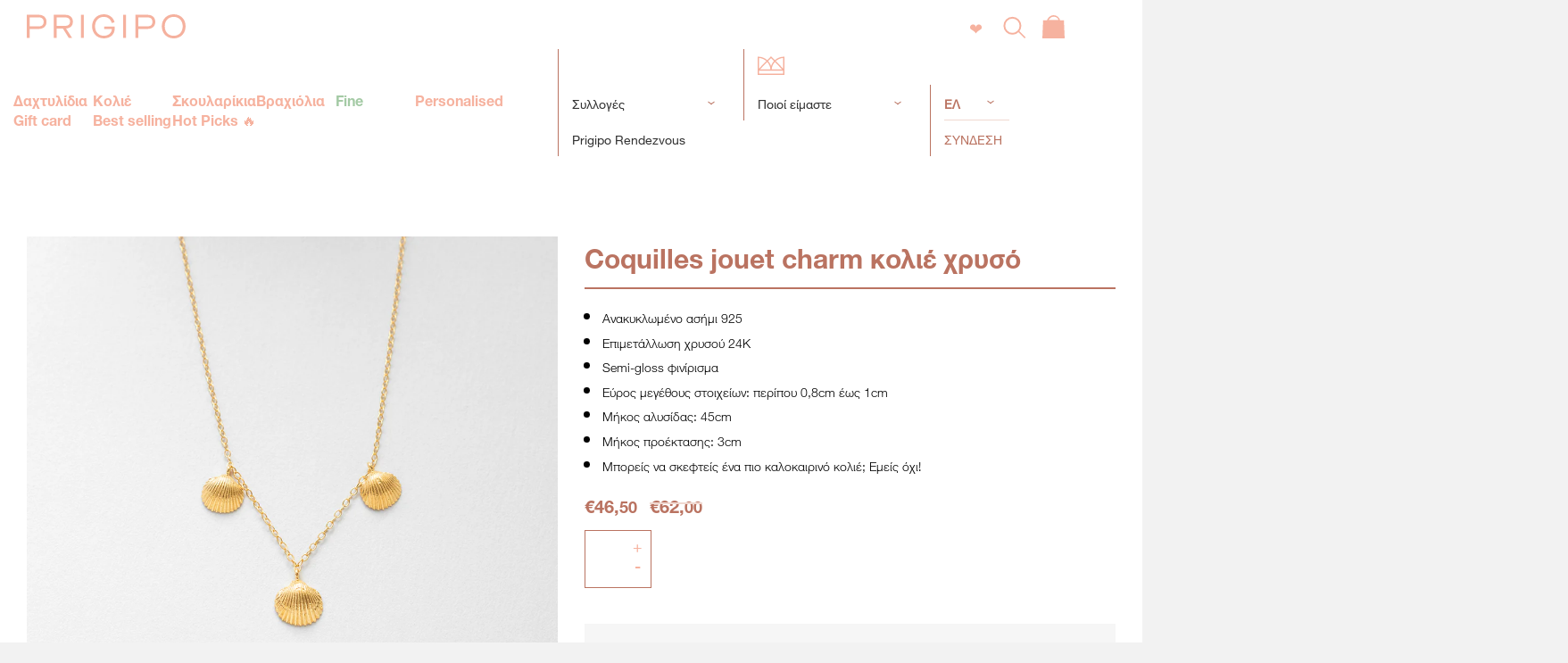

--- FILE ---
content_type: text/html; charset=utf-8
request_url: https://prigipo.com/products/coquilles-jouet-charm-kolie-xryso
body_size: 56946
content:
<!doctype html>
<html lang="el">
  
<head>

    <!-- Basic page needs ================================================== -->
    <meta charset="utf-8">
    <meta http-equiv="X-UA-Compatible" content="IE=edge">
    <meta name="viewport" content="width=device-width,initial-scale=1,shrink-to-fit=no">
    <meta name="theme-color" content="#f0d8d0"/>
    <link rel="shortcut icon" href="//prigipo.com/cdn/shop/t/14/assets/favicon.ico?v=4799879953975537101686217452" type="image/png" />
    <link rel="canonical" href="https://prigipo.com/products/coquilles-jouet-charm-kolie-xryso">
    

  <meta property="og:type" content="product">
  <meta property="og:title" content="Coquilles jouet charm κολιέ χρυσό">
  
    <meta property="og:image" content="http://prigipo.com/cdn/shop/files/PRIGIPO-Necklace-VieAquatique-Coquilles-Jouet-Charm-Silver-GoldPlated-1_600x600.jpg?v=1718263575">
    <meta property="og:image:secure_url" content="https://prigipo.com/cdn/shop/files/PRIGIPO-Necklace-VieAquatique-Coquilles-Jouet-Charm-Silver-GoldPlated-1_600x600.jpg?v=1718263575">
  
    <meta property="og:image" content="http://prigipo.com/cdn/shop/files/coquilles-necklace-xs-gold-plated_600x600.jpg?v=1718263642">
    <meta property="og:image:secure_url" content="https://prigipo.com/cdn/shop/files/coquilles-necklace-xs-gold-plated_600x600.jpg?v=1718263642">
  
    <meta property="og:image" content="http://prigipo.com/cdn/shop/files/PRIGIPO-Necklace-VieAquatique-Coquilles-Jouet-Charm-Silver-GoldPlated-2_600x600.jpg?v=1718263575">
    <meta property="og:image:secure_url" content="https://prigipo.com/cdn/shop/files/PRIGIPO-Necklace-VieAquatique-Coquilles-Jouet-Charm-Silver-GoldPlated-2_600x600.jpg?v=1718263575">
  
  <meta property="og:description" content="
Ανακυκλωμένο ασήμι 925
Επιμετάλλωση χρυσού 24Κ
Semi-gloss φινίρισμα
Εύρος μεγέθους στοιχείων: περίπου 0,8cm έως 1cm
Μήκος αλυσίδας: 45cm
Μήκος προέκτασης: 3cm

Μπορείς να σκεφτείς ένα πιο καλοκαιρινό κολιέ; Εμείς όχι!
">
  <meta property="og:price:amount" content="46,50">
  <meta property="og:price:currency" content="EUR">



<meta property="og:url" content="https://prigipo.com/products/coquilles-jouet-charm-kolie-xryso">
<meta property="og:site_name" content="Πριγκιπώ">





  <meta name="twitter:card" content="summary">





  <meta name="twitter:title" content="Coquilles jouet charm κολιέ χρυσό">
  <meta name="twitter:description" content="
Ανακυκλωμένο ασήμι 925
Επιμετάλλωση χρυσού 24Κ
Semi-gloss φινίρισμα
Εύρος μεγέθους στοιχείων: περίπου 0,8cm έως 1cm
Μήκος αλυσίδας: 45cm
Μήκος προέκτασης: 3cm

Μπορείς να σκεφτείς ένα πιο καλοκαιρινό">
  <meta name="twitter:image" content="https://prigipo.com/cdn/shop/files/PRIGIPO-Necklace-VieAquatique-Coquilles-Jouet-Charm-Silver-GoldPlated-2_600x600.jpg?v=1718263575">
  <meta name="twitter:image:width" content="600">
  <meta name="twitter:image:height" content="600">




    <!-- Title and description ================================================== -->
    <title>Coquilles jouet charm κολιέ χρυσό &ndash; Πριγκιπώ</title>
    <meta name="description" content="Ανακυκλωμένο ασήμι 925 Επιμετάλλωση χρυσού 24Κ Semi-gloss φινίρισμα Εύρος μεγέθους στοιχείων: περίπου 0,8cm έως 1cm Μήκος αλυσίδας: 45cm Μήκος προέκτασης: 3cm Μπορείς να σκεφτείς ένα πιο καλοκαιρινό κολιέ; Εμείς όχι!">

    <!-- CSS ================================================== -->
    <link href="//prigipo.com/cdn/shop/t/14/assets/timber.scss.css?v=55541837009508993701695974713" rel="stylesheet" type="text/css" media="all" />    
    
    
	<!-- Structured Data ================================================== -->
    <script type="application/ld+json">
{
    "@context": "http://schema.org",
    "@type": "WebPage",
    "name": "Πριγκιπώ",
    "url":"https://prigipo.com/",
    "description": "Βρείτε μοναδικά χειροποίητα κοσμήματα. Βραχιόλια, δαχτυλίδια, κολιέ, σκουλαρίκια καθώς και μονόπετρα, βέρες, στέφανα και όλα τα κοσμήματα της νύφης.",
    
    "publisher": {
        "@type": "Organization",
        "name": "Πριγκιπώ"
    },
    
    "potentialAction": {
      "@type": "SearchAction",
      "target": "https://prigipo.com/search?q={query}",
      "query": "required"
    }
}
</script>
    <script type='application/ld+json'>
  {
    "@context" : "http://www.schema.org",
    "@type" : "LocalBusiness",    
    "name" : "Πριγκιπώ",    
    "foundingDate": "2010",    
    "url" : "https://prigipo.com/",    
    "logo" : "https://cdn.shopify.com/s/files/1/0063/5188/0290/t/2/assets/logo.png",    
    "image" : "https://cdn.shopify.com/s/files/1/0063/5188/0290/files/care_cover.jpg",    
    "description" : "Βρείτε μοναδικά χειροποίητα κοσμήματα. Βραχιόλια, δαχτυλίδια, κολιέ, σκουλαρίκια καθώς και μονόπετρα, βέρες, στέφανα και όλα τα κοσμήματα της νύφης.",   
    "priceRange" : "€ - €€€€",    
    "address" : {
       "@type": "PostalAddress",
       "streetAddress": "Κολοκοτρώνη 34",
       "addressLocality": "Αθήνα",
       "addressRegion": "Αττική",
       "postalCode": "105 62",
       "addressCountry": "Ελλάδα"
    },   
    "telephone" : "+30 2130253687",    
    "email" : "info@prigipo.com",    
    "contactPoint" : [{
      "@type": "ContactPoint",
      "telephone": "+30 2130253687",
      "contactType": "customer service",
      "areaServed": "GR",
      "availableLanguage": [
        "Greek",
        "English"
      ]
    }],    
    "sameAs" : [ 
     	"https://www.instagram.com/prigipo/",
        "https://www.facebook.com/Prigipo/",
        "https://twitter.com/prigipo",
     	"https://www.youtube.com/channel/UC0IucY4hvprAYT7cty3TK6Q"
    ],     
    "geo" : {
       "@type": "GeoCoordinates",
       "latitude": "37.977722", 
       "longitude": "23.730089"
    },    
    "hasMap" : "https://goo.gl/maps/YvEV9uojyhmUtsUDA",    
    "openingHours" : "Mo 10:00-16:00 Tu 10:00-20:00 We 10:00-16:00 Th 10:00-20:00 Fr 10:00-20:00 Sat 10:00-16:00"
  }
</script>
        
    <!-- Header hook for plugins ================================================== -->
    <script>window.performance && window.performance.mark && window.performance.mark('shopify.content_for_header.start');</script><meta name="google-site-verification" content="_YxyTRmsvz6srMhAiT-b004vn3ubQiJq_Ni9ZLdPKOY">
<meta id="shopify-digital-wallet" name="shopify-digital-wallet" content="/6351880290/digital_wallets/dialog">
<meta name="shopify-checkout-api-token" content="b49aff7eec696b2b91402ae638773b2f">
<meta id="in-context-paypal-metadata" data-shop-id="6351880290" data-venmo-supported="false" data-environment="production" data-locale="en_US" data-paypal-v4="true" data-currency="EUR">
<link rel="alternate" type="application/json+oembed" href="https://prigipo.com/products/coquilles-jouet-charm-kolie-xryso.oembed">
<script async="async" src="/checkouts/internal/preloads.js?locale=en-GR"></script>
<script id="shopify-features" type="application/json">{"accessToken":"b49aff7eec696b2b91402ae638773b2f","betas":["rich-media-storefront-analytics"],"domain":"prigipo.com","predictiveSearch":true,"shopId":6351880290,"locale":"en"}</script>
<script>var Shopify = Shopify || {};
Shopify.shop = "prigipo.myshopify.com";
Shopify.locale = "en";
Shopify.currency = {"active":"EUR","rate":"1.0"};
Shopify.country = "GR";
Shopify.theme = {"name":"shopify-prigipo-el\/master","id":149967044931,"schema_name":null,"schema_version":null,"theme_store_id":null,"role":"main"};
Shopify.theme.handle = "null";
Shopify.theme.style = {"id":null,"handle":null};
Shopify.cdnHost = "prigipo.com/cdn";
Shopify.routes = Shopify.routes || {};
Shopify.routes.root = "/";</script>
<script type="module">!function(o){(o.Shopify=o.Shopify||{}).modules=!0}(window);</script>
<script>!function(o){function n(){var o=[];function n(){o.push(Array.prototype.slice.apply(arguments))}return n.q=o,n}var t=o.Shopify=o.Shopify||{};t.loadFeatures=n(),t.autoloadFeatures=n()}(window);</script>
<script id="shop-js-analytics" type="application/json">{"pageType":"product"}</script>
<script defer="defer" async type="module" src="//prigipo.com/cdn/shopifycloud/shop-js/modules/v2/client.init-shop-cart-sync_BApSsMSl.en.esm.js"></script>
<script defer="defer" async type="module" src="//prigipo.com/cdn/shopifycloud/shop-js/modules/v2/chunk.common_CBoos6YZ.esm.js"></script>
<script type="module">
  await import("//prigipo.com/cdn/shopifycloud/shop-js/modules/v2/client.init-shop-cart-sync_BApSsMSl.en.esm.js");
await import("//prigipo.com/cdn/shopifycloud/shop-js/modules/v2/chunk.common_CBoos6YZ.esm.js");

  window.Shopify.SignInWithShop?.initShopCartSync?.({"fedCMEnabled":true,"windoidEnabled":true});

</script>
<script>(function() {
  var isLoaded = false;
  function asyncLoad() {
    if (isLoaded) return;
    isLoaded = true;
    var urls = ["https:\/\/shoparty.metrilo.com\/api\/v1\/j\/92a3369b1c580383.js?version=a74313a83c9cc8711af26fa511f46170893aaf34\u0026shop=prigipo.myshopify.com","https:\/\/cdn.shopify.com\/s\/files\/1\/0063\/5188\/0290\/t\/14\/assets\/subscribe-it.js?v=1688737480\u0026shop=prigipo.myshopify.com","https:\/\/omnisnippet1.com\/platforms\/shopify.js?source=scriptTag\u0026v=2025-05-14T11\u0026shop=prigipo.myshopify.com"];
    for (var i = 0; i < urls.length; i++) {
      var s = document.createElement('script');
      s.type = 'text/javascript';
      s.async = true;
      s.src = urls[i];
      var x = document.getElementsByTagName('script')[0];
      x.parentNode.insertBefore(s, x);
    }
  };
  if(window.attachEvent) {
    window.attachEvent('onload', asyncLoad);
  } else {
    window.addEventListener('load', asyncLoad, false);
  }
})();</script>
<script id="__st">var __st={"a":6351880290,"offset":7200,"reqid":"a2ca1a9c-3484-4cda-837b-7ddd555826d4-1768862670","pageurl":"prigipo.com\/products\/coquilles-jouet-charm-kolie-xryso","u":"722afa83ac10","p":"product","rtyp":"product","rid":9244720202051};</script>
<script>window.ShopifyPaypalV4VisibilityTracking = true;</script>
<script id="captcha-bootstrap">!function(){'use strict';const t='contact',e='account',n='new_comment',o=[[t,t],['blogs',n],['comments',n],[t,'customer']],c=[[e,'customer_login'],[e,'guest_login'],[e,'recover_customer_password'],[e,'create_customer']],r=t=>t.map((([t,e])=>`form[action*='/${t}']:not([data-nocaptcha='true']) input[name='form_type'][value='${e}']`)).join(','),a=t=>()=>t?[...document.querySelectorAll(t)].map((t=>t.form)):[];function s(){const t=[...o],e=r(t);return a(e)}const i='password',u='form_key',d=['recaptcha-v3-token','g-recaptcha-response','h-captcha-response',i],f=()=>{try{return window.sessionStorage}catch{return}},m='__shopify_v',_=t=>t.elements[u];function p(t,e,n=!1){try{const o=window.sessionStorage,c=JSON.parse(o.getItem(e)),{data:r}=function(t){const{data:e,action:n}=t;return t[m]||n?{data:e,action:n}:{data:t,action:n}}(c);for(const[e,n]of Object.entries(r))t.elements[e]&&(t.elements[e].value=n);n&&o.removeItem(e)}catch(o){console.error('form repopulation failed',{error:o})}}const l='form_type',E='cptcha';function T(t){t.dataset[E]=!0}const w=window,h=w.document,L='Shopify',v='ce_forms',y='captcha';let A=!1;((t,e)=>{const n=(g='f06e6c50-85a8-45c8-87d0-21a2b65856fe',I='https://cdn.shopify.com/shopifycloud/storefront-forms-hcaptcha/ce_storefront_forms_captcha_hcaptcha.v1.5.2.iife.js',D={infoText:'Protected by hCaptcha',privacyText:'Privacy',termsText:'Terms'},(t,e,n)=>{const o=w[L][v],c=o.bindForm;if(c)return c(t,g,e,D).then(n);var r;o.q.push([[t,g,e,D],n]),r=I,A||(h.body.append(Object.assign(h.createElement('script'),{id:'captcha-provider',async:!0,src:r})),A=!0)});var g,I,D;w[L]=w[L]||{},w[L][v]=w[L][v]||{},w[L][v].q=[],w[L][y]=w[L][y]||{},w[L][y].protect=function(t,e){n(t,void 0,e),T(t)},Object.freeze(w[L][y]),function(t,e,n,w,h,L){const[v,y,A,g]=function(t,e,n){const i=e?o:[],u=t?c:[],d=[...i,...u],f=r(d),m=r(i),_=r(d.filter((([t,e])=>n.includes(e))));return[a(f),a(m),a(_),s()]}(w,h,L),I=t=>{const e=t.target;return e instanceof HTMLFormElement?e:e&&e.form},D=t=>v().includes(t);t.addEventListener('submit',(t=>{const e=I(t);if(!e)return;const n=D(e)&&!e.dataset.hcaptchaBound&&!e.dataset.recaptchaBound,o=_(e),c=g().includes(e)&&(!o||!o.value);(n||c)&&t.preventDefault(),c&&!n&&(function(t){try{if(!f())return;!function(t){const e=f();if(!e)return;const n=_(t);if(!n)return;const o=n.value;o&&e.removeItem(o)}(t);const e=Array.from(Array(32),(()=>Math.random().toString(36)[2])).join('');!function(t,e){_(t)||t.append(Object.assign(document.createElement('input'),{type:'hidden',name:u})),t.elements[u].value=e}(t,e),function(t,e){const n=f();if(!n)return;const o=[...t.querySelectorAll(`input[type='${i}']`)].map((({name:t})=>t)),c=[...d,...o],r={};for(const[a,s]of new FormData(t).entries())c.includes(a)||(r[a]=s);n.setItem(e,JSON.stringify({[m]:1,action:t.action,data:r}))}(t,e)}catch(e){console.error('failed to persist form',e)}}(e),e.submit())}));const S=(t,e)=>{t&&!t.dataset[E]&&(n(t,e.some((e=>e===t))),T(t))};for(const o of['focusin','change'])t.addEventListener(o,(t=>{const e=I(t);D(e)&&S(e,y())}));const B=e.get('form_key'),M=e.get(l),P=B&&M;t.addEventListener('DOMContentLoaded',(()=>{const t=y();if(P)for(const e of t)e.elements[l].value===M&&p(e,B);[...new Set([...A(),...v().filter((t=>'true'===t.dataset.shopifyCaptcha))])].forEach((e=>S(e,t)))}))}(h,new URLSearchParams(w.location.search),n,t,e,['guest_login'])})(!0,!0)}();</script>
<script integrity="sha256-4kQ18oKyAcykRKYeNunJcIwy7WH5gtpwJnB7kiuLZ1E=" data-source-attribution="shopify.loadfeatures" defer="defer" src="//prigipo.com/cdn/shopifycloud/storefront/assets/storefront/load_feature-a0a9edcb.js" crossorigin="anonymous"></script>
<script data-source-attribution="shopify.dynamic_checkout.dynamic.init">var Shopify=Shopify||{};Shopify.PaymentButton=Shopify.PaymentButton||{isStorefrontPortableWallets:!0,init:function(){window.Shopify.PaymentButton.init=function(){};var t=document.createElement("script");t.src="https://prigipo.com/cdn/shopifycloud/portable-wallets/latest/portable-wallets.en.js",t.type="module",document.head.appendChild(t)}};
</script>
<script data-source-attribution="shopify.dynamic_checkout.buyer_consent">
  function portableWalletsHideBuyerConsent(e){var t=document.getElementById("shopify-buyer-consent"),n=document.getElementById("shopify-subscription-policy-button");t&&n&&(t.classList.add("hidden"),t.setAttribute("aria-hidden","true"),n.removeEventListener("click",e))}function portableWalletsShowBuyerConsent(e){var t=document.getElementById("shopify-buyer-consent"),n=document.getElementById("shopify-subscription-policy-button");t&&n&&(t.classList.remove("hidden"),t.removeAttribute("aria-hidden"),n.addEventListener("click",e))}window.Shopify?.PaymentButton&&(window.Shopify.PaymentButton.hideBuyerConsent=portableWalletsHideBuyerConsent,window.Shopify.PaymentButton.showBuyerConsent=portableWalletsShowBuyerConsent);
</script>
<script data-source-attribution="shopify.dynamic_checkout.cart.bootstrap">document.addEventListener("DOMContentLoaded",(function(){function t(){return document.querySelector("shopify-accelerated-checkout-cart, shopify-accelerated-checkout")}if(t())Shopify.PaymentButton.init();else{new MutationObserver((function(e,n){t()&&(Shopify.PaymentButton.init(),n.disconnect())})).observe(document.body,{childList:!0,subtree:!0})}}));
</script>
<script id='scb4127' type='text/javascript' async='' src='https://prigipo.com/cdn/shopifycloud/privacy-banner/storefront-banner.js'></script><link id="shopify-accelerated-checkout-styles" rel="stylesheet" media="screen" href="https://prigipo.com/cdn/shopifycloud/portable-wallets/latest/accelerated-checkout-backwards-compat.css" crossorigin="anonymous">
<style id="shopify-accelerated-checkout-cart">
        #shopify-buyer-consent {
  margin-top: 1em;
  display: inline-block;
  width: 100%;
}

#shopify-buyer-consent.hidden {
  display: none;
}

#shopify-subscription-policy-button {
  background: none;
  border: none;
  padding: 0;
  text-decoration: underline;
  font-size: inherit;
  cursor: pointer;
}

#shopify-subscription-policy-button::before {
  box-shadow: none;
}

      </style>

<script>window.performance && window.performance.mark && window.performance.mark('shopify.content_for_header.end');</script>  

    <script src="//prigipo.com/cdn/shop/t/14/assets/jquery-1.12.4.min.js?v=143819514376552347241686217455"></script>
    <script src="//prigipo.com/cdn/shop/t/14/assets/quickadd.js?v=26174294066009253741765527524" defer="defer"></script>
  
    <!-- Customers JS ================================================== -->
    
  
    <!-- Lazysizes ================================================== -->
    <script>
      window.lazySizesConfig = window.lazySizesConfig || {};
      window.lazySizesConfig.lazyClass = 'lazy';
    </script>

    
    
    <!-- Pinterest Tracking code =========================================== -->
	

<!-- Pinterest Tag -->
<script>
!function(e){if(!window.pintrk){window.pintrk = function () {
window.pintrk.queue.push(Array.prototype.slice.call(arguments))};var
  n=window.pintrk;n.queue=[],n.version="3.0";var
  t=document.createElement("script");t.async=!0,t.src=e;var
  r=document.getElementsByTagName("script")[0];
  r.parentNode.insertBefore(t,r)}}("https://s.pinimg.com/ct/core.js");
  pintrk('load', '2613660564428', {em: ''});
pintrk('page');
</script>
<noscript>
<img height="1" width="1" style="display:none;" alt=""
  src="https://ct.pinterest.com/v3/?event=init&tid=2613660564428&pd[em]=&noscript=1" />
</noscript>


<!-- end Pinterest Tag -->
	<meta name="p:domain_verify" content="589bc8ce2168614afabd88c991a268d9"/>
        
    <!-- Google Verification tag =========================================== -->
    <meta name="google-site-verification" content="_YxyTRmsvz6srMhAiT-b004vn3ubQiJq_Ni9ZLdPKOY" />
    
    <!-- MS Clarity =========================================== -->
    <script type="text/javascript">
    (function(c,l,a,r,i,t,y){
        c[a]=c[a]||function(){(c[a].q=c[a].q||[]).push(arguments)};
        t=l.createElement(r);t.async=1;t.src="https://www.clarity.ms/tag/"+i;
        y=l.getElementsByTagName(r)[0];y.parentNode.insertBefore(t,y);
    })(window, document, "clarity", "script", "6yjnz1fwlw");
</script> 

    <!-- Google Tag Manager -->
    <script>(function(w,d,s,l,i){w[l]=w[l]||[];w[l].push({'gtm.start':
    new Date().getTime(),event:'gtm.js'});var f=d.getElementsByTagName(s)[0],
    j=d.createElement(s),dl=l!='dataLayer'?'&l='+l:'';j.async=true;j.src=
    'https://www.googletagmanager.com/gtm.js?id='+i+dl;f.parentNode.insertBefore(j,f);
    })(window,document,'script','dataLayer','GTM-MNZT7QN');</script>
    <!-- End Google Tag Manager -->
    <script src="https://a.omappapi.com/app/embed.js" async></script>
  <link href="https://monorail-edge.shopifysvc.com" rel="dns-prefetch">
<script>(function(){if ("sendBeacon" in navigator && "performance" in window) {try {var session_token_from_headers = performance.getEntriesByType('navigation')[0].serverTiming.find(x => x.name == '_s').description;} catch {var session_token_from_headers = undefined;}var session_cookie_matches = document.cookie.match(/_shopify_s=([^;]*)/);var session_token_from_cookie = session_cookie_matches && session_cookie_matches.length === 2 ? session_cookie_matches[1] : "";var session_token = session_token_from_headers || session_token_from_cookie || "";function handle_abandonment_event(e) {var entries = performance.getEntries().filter(function(entry) {return /monorail-edge.shopifysvc.com/.test(entry.name);});if (!window.abandonment_tracked && entries.length === 0) {window.abandonment_tracked = true;var currentMs = Date.now();var navigation_start = performance.timing.navigationStart;var payload = {shop_id: 6351880290,url: window.location.href,navigation_start,duration: currentMs - navigation_start,session_token,page_type: "product"};window.navigator.sendBeacon("https://monorail-edge.shopifysvc.com/v1/produce", JSON.stringify({schema_id: "online_store_buyer_site_abandonment/1.1",payload: payload,metadata: {event_created_at_ms: currentMs,event_sent_at_ms: currentMs}}));}}window.addEventListener('pagehide', handle_abandonment_event);}}());</script>
<script id="web-pixels-manager-setup">(function e(e,d,r,n,o){if(void 0===o&&(o={}),!Boolean(null===(a=null===(i=window.Shopify)||void 0===i?void 0:i.analytics)||void 0===a?void 0:a.replayQueue)){var i,a;window.Shopify=window.Shopify||{};var t=window.Shopify;t.analytics=t.analytics||{};var s=t.analytics;s.replayQueue=[],s.publish=function(e,d,r){return s.replayQueue.push([e,d,r]),!0};try{self.performance.mark("wpm:start")}catch(e){}var l=function(){var e={modern:/Edge?\/(1{2}[4-9]|1[2-9]\d|[2-9]\d{2}|\d{4,})\.\d+(\.\d+|)|Firefox\/(1{2}[4-9]|1[2-9]\d|[2-9]\d{2}|\d{4,})\.\d+(\.\d+|)|Chrom(ium|e)\/(9{2}|\d{3,})\.\d+(\.\d+|)|(Maci|X1{2}).+ Version\/(15\.\d+|(1[6-9]|[2-9]\d|\d{3,})\.\d+)([,.]\d+|)( \(\w+\)|)( Mobile\/\w+|) Safari\/|Chrome.+OPR\/(9{2}|\d{3,})\.\d+\.\d+|(CPU[ +]OS|iPhone[ +]OS|CPU[ +]iPhone|CPU IPhone OS|CPU iPad OS)[ +]+(15[._]\d+|(1[6-9]|[2-9]\d|\d{3,})[._]\d+)([._]\d+|)|Android:?[ /-](13[3-9]|1[4-9]\d|[2-9]\d{2}|\d{4,})(\.\d+|)(\.\d+|)|Android.+Firefox\/(13[5-9]|1[4-9]\d|[2-9]\d{2}|\d{4,})\.\d+(\.\d+|)|Android.+Chrom(ium|e)\/(13[3-9]|1[4-9]\d|[2-9]\d{2}|\d{4,})\.\d+(\.\d+|)|SamsungBrowser\/([2-9]\d|\d{3,})\.\d+/,legacy:/Edge?\/(1[6-9]|[2-9]\d|\d{3,})\.\d+(\.\d+|)|Firefox\/(5[4-9]|[6-9]\d|\d{3,})\.\d+(\.\d+|)|Chrom(ium|e)\/(5[1-9]|[6-9]\d|\d{3,})\.\d+(\.\d+|)([\d.]+$|.*Safari\/(?![\d.]+ Edge\/[\d.]+$))|(Maci|X1{2}).+ Version\/(10\.\d+|(1[1-9]|[2-9]\d|\d{3,})\.\d+)([,.]\d+|)( \(\w+\)|)( Mobile\/\w+|) Safari\/|Chrome.+OPR\/(3[89]|[4-9]\d|\d{3,})\.\d+\.\d+|(CPU[ +]OS|iPhone[ +]OS|CPU[ +]iPhone|CPU IPhone OS|CPU iPad OS)[ +]+(10[._]\d+|(1[1-9]|[2-9]\d|\d{3,})[._]\d+)([._]\d+|)|Android:?[ /-](13[3-9]|1[4-9]\d|[2-9]\d{2}|\d{4,})(\.\d+|)(\.\d+|)|Mobile Safari.+OPR\/([89]\d|\d{3,})\.\d+\.\d+|Android.+Firefox\/(13[5-9]|1[4-9]\d|[2-9]\d{2}|\d{4,})\.\d+(\.\d+|)|Android.+Chrom(ium|e)\/(13[3-9]|1[4-9]\d|[2-9]\d{2}|\d{4,})\.\d+(\.\d+|)|Android.+(UC? ?Browser|UCWEB|U3)[ /]?(15\.([5-9]|\d{2,})|(1[6-9]|[2-9]\d|\d{3,})\.\d+)\.\d+|SamsungBrowser\/(5\.\d+|([6-9]|\d{2,})\.\d+)|Android.+MQ{2}Browser\/(14(\.(9|\d{2,})|)|(1[5-9]|[2-9]\d|\d{3,})(\.\d+|))(\.\d+|)|K[Aa][Ii]OS\/(3\.\d+|([4-9]|\d{2,})\.\d+)(\.\d+|)/},d=e.modern,r=e.legacy,n=navigator.userAgent;return n.match(d)?"modern":n.match(r)?"legacy":"unknown"}(),u="modern"===l?"modern":"legacy",c=(null!=n?n:{modern:"",legacy:""})[u],f=function(e){return[e.baseUrl,"/wpm","/b",e.hashVersion,"modern"===e.buildTarget?"m":"l",".js"].join("")}({baseUrl:d,hashVersion:r,buildTarget:u}),m=function(e){var d=e.version,r=e.bundleTarget,n=e.surface,o=e.pageUrl,i=e.monorailEndpoint;return{emit:function(e){var a=e.status,t=e.errorMsg,s=(new Date).getTime(),l=JSON.stringify({metadata:{event_sent_at_ms:s},events:[{schema_id:"web_pixels_manager_load/3.1",payload:{version:d,bundle_target:r,page_url:o,status:a,surface:n,error_msg:t},metadata:{event_created_at_ms:s}}]});if(!i)return console&&console.warn&&console.warn("[Web Pixels Manager] No Monorail endpoint provided, skipping logging."),!1;try{return self.navigator.sendBeacon.bind(self.navigator)(i,l)}catch(e){}var u=new XMLHttpRequest;try{return u.open("POST",i,!0),u.setRequestHeader("Content-Type","text/plain"),u.send(l),!0}catch(e){return console&&console.warn&&console.warn("[Web Pixels Manager] Got an unhandled error while logging to Monorail."),!1}}}}({version:r,bundleTarget:l,surface:e.surface,pageUrl:self.location.href,monorailEndpoint:e.monorailEndpoint});try{o.browserTarget=l,function(e){var d=e.src,r=e.async,n=void 0===r||r,o=e.onload,i=e.onerror,a=e.sri,t=e.scriptDataAttributes,s=void 0===t?{}:t,l=document.createElement("script"),u=document.querySelector("head"),c=document.querySelector("body");if(l.async=n,l.src=d,a&&(l.integrity=a,l.crossOrigin="anonymous"),s)for(var f in s)if(Object.prototype.hasOwnProperty.call(s,f))try{l.dataset[f]=s[f]}catch(e){}if(o&&l.addEventListener("load",o),i&&l.addEventListener("error",i),u)u.appendChild(l);else{if(!c)throw new Error("Did not find a head or body element to append the script");c.appendChild(l)}}({src:f,async:!0,onload:function(){if(!function(){var e,d;return Boolean(null===(d=null===(e=window.Shopify)||void 0===e?void 0:e.analytics)||void 0===d?void 0:d.initialized)}()){var d=window.webPixelsManager.init(e)||void 0;if(d){var r=window.Shopify.analytics;r.replayQueue.forEach((function(e){var r=e[0],n=e[1],o=e[2];d.publishCustomEvent(r,n,o)})),r.replayQueue=[],r.publish=d.publishCustomEvent,r.visitor=d.visitor,r.initialized=!0}}},onerror:function(){return m.emit({status:"failed",errorMsg:"".concat(f," has failed to load")})},sri:function(e){var d=/^sha384-[A-Za-z0-9+/=]+$/;return"string"==typeof e&&d.test(e)}(c)?c:"",scriptDataAttributes:o}),m.emit({status:"loading"})}catch(e){m.emit({status:"failed",errorMsg:(null==e?void 0:e.message)||"Unknown error"})}}})({shopId: 6351880290,storefrontBaseUrl: "https://prigipo.com",extensionsBaseUrl: "https://extensions.shopifycdn.com/cdn/shopifycloud/web-pixels-manager",monorailEndpoint: "https://monorail-edge.shopifysvc.com/unstable/produce_batch",surface: "storefront-renderer",enabledBetaFlags: ["2dca8a86"],webPixelsConfigList: [{"id":"1247969603","configuration":"{\"apiURL\":\"https:\/\/api.omnisend.com\",\"appURL\":\"https:\/\/app.omnisend.com\",\"brandID\":\"5cadb1b78653ed5a9883d582\",\"trackingURL\":\"https:\/\/wt.omnisendlink.com\"}","eventPayloadVersion":"v1","runtimeContext":"STRICT","scriptVersion":"aa9feb15e63a302383aa48b053211bbb","type":"APP","apiClientId":186001,"privacyPurposes":["ANALYTICS","MARKETING","SALE_OF_DATA"],"dataSharingAdjustments":{"protectedCustomerApprovalScopes":["read_customer_address","read_customer_email","read_customer_name","read_customer_personal_data","read_customer_phone"]}},{"id":"973406531","configuration":"{\"config\":\"{\\\"pixel_id\\\":\\\"G-PY2393L535\\\",\\\"target_country\\\":\\\"GR\\\",\\\"gtag_events\\\":[{\\\"type\\\":\\\"search\\\",\\\"action_label\\\":[\\\"G-PY2393L535\\\",\\\"AW-528977147\\\/MQjQCKfxgv0CEPuZnvwB\\\"]},{\\\"type\\\":\\\"begin_checkout\\\",\\\"action_label\\\":[\\\"G-PY2393L535\\\",\\\"AW-528977147\\\/6riWCKTxgv0CEPuZnvwB\\\"]},{\\\"type\\\":\\\"view_item\\\",\\\"action_label\\\":[\\\"G-PY2393L535\\\",\\\"AW-528977147\\\/VW_kCJ7xgv0CEPuZnvwB\\\",\\\"MC-H2VB96M9LY\\\"]},{\\\"type\\\":\\\"purchase\\\",\\\"action_label\\\":[\\\"G-PY2393L535\\\",\\\"AW-528977147\\\/4bitCJvxgv0CEPuZnvwB\\\",\\\"MC-H2VB96M9LY\\\"]},{\\\"type\\\":\\\"page_view\\\",\\\"action_label\\\":[\\\"G-PY2393L535\\\",\\\"AW-528977147\\\/eoViCJjxgv0CEPuZnvwB\\\",\\\"MC-H2VB96M9LY\\\"]},{\\\"type\\\":\\\"add_payment_info\\\",\\\"action_label\\\":[\\\"G-PY2393L535\\\",\\\"AW-528977147\\\/0zfVCKrxgv0CEPuZnvwB\\\"]},{\\\"type\\\":\\\"add_to_cart\\\",\\\"action_label\\\":[\\\"G-PY2393L535\\\",\\\"AW-528977147\\\/qS-oCKHxgv0CEPuZnvwB\\\"]}],\\\"enable_monitoring_mode\\\":false}\"}","eventPayloadVersion":"v1","runtimeContext":"OPEN","scriptVersion":"b2a88bafab3e21179ed38636efcd8a93","type":"APP","apiClientId":1780363,"privacyPurposes":[],"dataSharingAdjustments":{"protectedCustomerApprovalScopes":["read_customer_address","read_customer_email","read_customer_name","read_customer_personal_data","read_customer_phone"]}},{"id":"347537731","configuration":"{\"pixel_id\":\"1546463219007216\",\"pixel_type\":\"facebook_pixel\",\"metaapp_system_user_token\":\"-\"}","eventPayloadVersion":"v1","runtimeContext":"OPEN","scriptVersion":"ca16bc87fe92b6042fbaa3acc2fbdaa6","type":"APP","apiClientId":2329312,"privacyPurposes":["ANALYTICS","MARKETING","SALE_OF_DATA"],"dataSharingAdjustments":{"protectedCustomerApprovalScopes":["read_customer_address","read_customer_email","read_customer_name","read_customer_personal_data","read_customer_phone"]}},{"id":"222200131","configuration":"{\"tagID\":\"2613660564428\"}","eventPayloadVersion":"v1","runtimeContext":"STRICT","scriptVersion":"18031546ee651571ed29edbe71a3550b","type":"APP","apiClientId":3009811,"privacyPurposes":["ANALYTICS","MARKETING","SALE_OF_DATA"],"dataSharingAdjustments":{"protectedCustomerApprovalScopes":["read_customer_address","read_customer_email","read_customer_name","read_customer_personal_data","read_customer_phone"]}},{"id":"shopify-app-pixel","configuration":"{}","eventPayloadVersion":"v1","runtimeContext":"STRICT","scriptVersion":"0450","apiClientId":"shopify-pixel","type":"APP","privacyPurposes":["ANALYTICS","MARKETING"]},{"id":"shopify-custom-pixel","eventPayloadVersion":"v1","runtimeContext":"LAX","scriptVersion":"0450","apiClientId":"shopify-pixel","type":"CUSTOM","privacyPurposes":["ANALYTICS","MARKETING"]}],isMerchantRequest: false,initData: {"shop":{"name":"Πριγκιπώ","paymentSettings":{"currencyCode":"EUR"},"myshopifyDomain":"prigipo.myshopify.com","countryCode":"GR","storefrontUrl":"https:\/\/prigipo.com"},"customer":null,"cart":null,"checkout":null,"productVariants":[{"price":{"amount":46.5,"currencyCode":"EUR"},"product":{"title":"Coquilles jouet charm κολιέ χρυσό","vendor":"prigipo","id":"9244720202051","untranslatedTitle":"Coquilles jouet charm κολιέ χρυσό","url":"\/products\/coquilles-jouet-charm-kolie-xryso","type":"Κολιέ"},"id":"48534849225027","image":{"src":"\/\/prigipo.com\/cdn\/shop\/files\/PRIGIPO-Necklace-VieAquatique-Coquilles-Jouet-Charm-Silver-GoldPlated-2.jpg?v=1718263575"},"sku":"N24029","title":"Ασήμι, Επίχρυσο","untranslatedTitle":"Ασήμι, Επίχρυσο"}],"purchasingCompany":null},},"https://prigipo.com/cdn","fcfee988w5aeb613cpc8e4bc33m6693e112",{"modern":"","legacy":""},{"shopId":"6351880290","storefrontBaseUrl":"https:\/\/prigipo.com","extensionBaseUrl":"https:\/\/extensions.shopifycdn.com\/cdn\/shopifycloud\/web-pixels-manager","surface":"storefront-renderer","enabledBetaFlags":"[\"2dca8a86\"]","isMerchantRequest":"false","hashVersion":"fcfee988w5aeb613cpc8e4bc33m6693e112","publish":"custom","events":"[[\"page_viewed\",{}],[\"product_viewed\",{\"productVariant\":{\"price\":{\"amount\":46.5,\"currencyCode\":\"EUR\"},\"product\":{\"title\":\"Coquilles jouet charm κολιέ χρυσό\",\"vendor\":\"prigipo\",\"id\":\"9244720202051\",\"untranslatedTitle\":\"Coquilles jouet charm κολιέ χρυσό\",\"url\":\"\/products\/coquilles-jouet-charm-kolie-xryso\",\"type\":\"Κολιέ\"},\"id\":\"48534849225027\",\"image\":{\"src\":\"\/\/prigipo.com\/cdn\/shop\/files\/PRIGIPO-Necklace-VieAquatique-Coquilles-Jouet-Charm-Silver-GoldPlated-2.jpg?v=1718263575\"},\"sku\":\"N24029\",\"title\":\"Ασήμι, Επίχρυσο\",\"untranslatedTitle\":\"Ασήμι, Επίχρυσο\"}}]]"});</script><script>
  window.ShopifyAnalytics = window.ShopifyAnalytics || {};
  window.ShopifyAnalytics.meta = window.ShopifyAnalytics.meta || {};
  window.ShopifyAnalytics.meta.currency = 'EUR';
  var meta = {"product":{"id":9244720202051,"gid":"gid:\/\/shopify\/Product\/9244720202051","vendor":"prigipo","type":"Κολιέ","handle":"coquilles-jouet-charm-kolie-xryso","variants":[{"id":48534849225027,"price":4650,"name":"Coquilles jouet charm κολιέ χρυσό - Ασήμι, Επίχρυσο","public_title":"Ασήμι, Επίχρυσο","sku":"N24029"}],"remote":false},"page":{"pageType":"product","resourceType":"product","resourceId":9244720202051,"requestId":"a2ca1a9c-3484-4cda-837b-7ddd555826d4-1768862670"}};
  for (var attr in meta) {
    window.ShopifyAnalytics.meta[attr] = meta[attr];
  }
</script>
<script class="analytics">
  (function () {
    var customDocumentWrite = function(content) {
      var jquery = null;

      if (window.jQuery) {
        jquery = window.jQuery;
      } else if (window.Checkout && window.Checkout.$) {
        jquery = window.Checkout.$;
      }

      if (jquery) {
        jquery('body').append(content);
      }
    };

    var hasLoggedConversion = function(token) {
      if (token) {
        return document.cookie.indexOf('loggedConversion=' + token) !== -1;
      }
      return false;
    }

    var setCookieIfConversion = function(token) {
      if (token) {
        var twoMonthsFromNow = new Date(Date.now());
        twoMonthsFromNow.setMonth(twoMonthsFromNow.getMonth() + 2);

        document.cookie = 'loggedConversion=' + token + '; expires=' + twoMonthsFromNow;
      }
    }

    var trekkie = window.ShopifyAnalytics.lib = window.trekkie = window.trekkie || [];
    if (trekkie.integrations) {
      return;
    }
    trekkie.methods = [
      'identify',
      'page',
      'ready',
      'track',
      'trackForm',
      'trackLink'
    ];
    trekkie.factory = function(method) {
      return function() {
        var args = Array.prototype.slice.call(arguments);
        args.unshift(method);
        trekkie.push(args);
        return trekkie;
      };
    };
    for (var i = 0; i < trekkie.methods.length; i++) {
      var key = trekkie.methods[i];
      trekkie[key] = trekkie.factory(key);
    }
    trekkie.load = function(config) {
      trekkie.config = config || {};
      trekkie.config.initialDocumentCookie = document.cookie;
      var first = document.getElementsByTagName('script')[0];
      var script = document.createElement('script');
      script.type = 'text/javascript';
      script.onerror = function(e) {
        var scriptFallback = document.createElement('script');
        scriptFallback.type = 'text/javascript';
        scriptFallback.onerror = function(error) {
                var Monorail = {
      produce: function produce(monorailDomain, schemaId, payload) {
        var currentMs = new Date().getTime();
        var event = {
          schema_id: schemaId,
          payload: payload,
          metadata: {
            event_created_at_ms: currentMs,
            event_sent_at_ms: currentMs
          }
        };
        return Monorail.sendRequest("https://" + monorailDomain + "/v1/produce", JSON.stringify(event));
      },
      sendRequest: function sendRequest(endpointUrl, payload) {
        // Try the sendBeacon API
        if (window && window.navigator && typeof window.navigator.sendBeacon === 'function' && typeof window.Blob === 'function' && !Monorail.isIos12()) {
          var blobData = new window.Blob([payload], {
            type: 'text/plain'
          });

          if (window.navigator.sendBeacon(endpointUrl, blobData)) {
            return true;
          } // sendBeacon was not successful

        } // XHR beacon

        var xhr = new XMLHttpRequest();

        try {
          xhr.open('POST', endpointUrl);
          xhr.setRequestHeader('Content-Type', 'text/plain');
          xhr.send(payload);
        } catch (e) {
          console.log(e);
        }

        return false;
      },
      isIos12: function isIos12() {
        return window.navigator.userAgent.lastIndexOf('iPhone; CPU iPhone OS 12_') !== -1 || window.navigator.userAgent.lastIndexOf('iPad; CPU OS 12_') !== -1;
      }
    };
    Monorail.produce('monorail-edge.shopifysvc.com',
      'trekkie_storefront_load_errors/1.1',
      {shop_id: 6351880290,
      theme_id: 149967044931,
      app_name: "storefront",
      context_url: window.location.href,
      source_url: "//prigipo.com/cdn/s/trekkie.storefront.cd680fe47e6c39ca5d5df5f0a32d569bc48c0f27.min.js"});

        };
        scriptFallback.async = true;
        scriptFallback.src = '//prigipo.com/cdn/s/trekkie.storefront.cd680fe47e6c39ca5d5df5f0a32d569bc48c0f27.min.js';
        first.parentNode.insertBefore(scriptFallback, first);
      };
      script.async = true;
      script.src = '//prigipo.com/cdn/s/trekkie.storefront.cd680fe47e6c39ca5d5df5f0a32d569bc48c0f27.min.js';
      first.parentNode.insertBefore(script, first);
    };
    trekkie.load(
      {"Trekkie":{"appName":"storefront","development":false,"defaultAttributes":{"shopId":6351880290,"isMerchantRequest":null,"themeId":149967044931,"themeCityHash":"8111120260739215704","contentLanguage":"en","currency":"EUR","eventMetadataId":"faefd269-7938-41b7-a53d-2689322d33de"},"isServerSideCookieWritingEnabled":true,"monorailRegion":"shop_domain","enabledBetaFlags":["65f19447"]},"Session Attribution":{},"S2S":{"facebookCapiEnabled":true,"source":"trekkie-storefront-renderer","apiClientId":580111}}
    );

    var loaded = false;
    trekkie.ready(function() {
      if (loaded) return;
      loaded = true;

      window.ShopifyAnalytics.lib = window.trekkie;

      var originalDocumentWrite = document.write;
      document.write = customDocumentWrite;
      try { window.ShopifyAnalytics.merchantGoogleAnalytics.call(this); } catch(error) {};
      document.write = originalDocumentWrite;

      window.ShopifyAnalytics.lib.page(null,{"pageType":"product","resourceType":"product","resourceId":9244720202051,"requestId":"a2ca1a9c-3484-4cda-837b-7ddd555826d4-1768862670","shopifyEmitted":true});

      var match = window.location.pathname.match(/checkouts\/(.+)\/(thank_you|post_purchase)/)
      var token = match? match[1]: undefined;
      if (!hasLoggedConversion(token)) {
        setCookieIfConversion(token);
        window.ShopifyAnalytics.lib.track("Viewed Product",{"currency":"EUR","variantId":48534849225027,"productId":9244720202051,"productGid":"gid:\/\/shopify\/Product\/9244720202051","name":"Coquilles jouet charm κολιέ χρυσό - Ασήμι, Επίχρυσο","price":"46.50","sku":"N24029","brand":"prigipo","variant":"Ασήμι, Επίχρυσο","category":"Κολιέ","nonInteraction":true,"remote":false},undefined,undefined,{"shopifyEmitted":true});
      window.ShopifyAnalytics.lib.track("monorail:\/\/trekkie_storefront_viewed_product\/1.1",{"currency":"EUR","variantId":48534849225027,"productId":9244720202051,"productGid":"gid:\/\/shopify\/Product\/9244720202051","name":"Coquilles jouet charm κολιέ χρυσό - Ασήμι, Επίχρυσο","price":"46.50","sku":"N24029","brand":"prigipo","variant":"Ασήμι, Επίχρυσο","category":"Κολιέ","nonInteraction":true,"remote":false,"referer":"https:\/\/prigipo.com\/products\/coquilles-jouet-charm-kolie-xryso"});
      }
    });


        var eventsListenerScript = document.createElement('script');
        eventsListenerScript.async = true;
        eventsListenerScript.src = "//prigipo.com/cdn/shopifycloud/storefront/assets/shop_events_listener-3da45d37.js";
        document.getElementsByTagName('head')[0].appendChild(eventsListenerScript);

})();</script>
  <script>
  if (!window.ga || (window.ga && typeof window.ga !== 'function')) {
    window.ga = function ga() {
      (window.ga.q = window.ga.q || []).push(arguments);
      if (window.Shopify && window.Shopify.analytics && typeof window.Shopify.analytics.publish === 'function') {
        window.Shopify.analytics.publish("ga_stub_called", {}, {sendTo: "google_osp_migration"});
      }
      console.error("Shopify's Google Analytics stub called with:", Array.from(arguments), "\nSee https://help.shopify.com/manual/promoting-marketing/pixels/pixel-migration#google for more information.");
    };
    if (window.Shopify && window.Shopify.analytics && typeof window.Shopify.analytics.publish === 'function') {
      window.Shopify.analytics.publish("ga_stub_initialized", {}, {sendTo: "google_osp_migration"});
    }
  }
</script>
<script
  defer
  src="https://prigipo.com/cdn/shopifycloud/perf-kit/shopify-perf-kit-3.0.4.min.js"
  data-application="storefront-renderer"
  data-shop-id="6351880290"
  data-render-region="gcp-us-east1"
  data-page-type="product"
  data-theme-instance-id="149967044931"
  data-theme-name=""
  data-theme-version=""
  data-monorail-region="shop_domain"
  data-resource-timing-sampling-rate="10"
  data-shs="true"
  data-shs-beacon="true"
  data-shs-export-with-fetch="true"
  data-shs-logs-sample-rate="1"
  data-shs-beacon-endpoint="https://prigipo.com/api/collect"
></script>
</head>

  <body id="coquilles-jouet-charm-κολιέ-χρυσό" class="template-product" >

    <!-- Google Tag Manager (noscript) -->
    <noscript><iframe src="https://www.googletagmanager.com/ns.html?id=GTM-MNZT7QN"
    height="0" width="0" style="display:none;visibility:hidden"></iframe></noscript>
    <!-- End Google Tag Manager (noscript) -->
    
    
  
  	<!-- Popup Announcement -->
  	<div id="shopify-section-announcement-popup" class="shopify-section">


</div>

   
    <!-- Nav Drawer (contains MOBILE MENU / LANG SELECTOR and CROWN )-->  	
    <div id="NavDrawer" class="drawer drawer--right"> 

      <!-- Drawer header -->
      <div class="drawer-header">

        <!-- Mobile Crown -->
        <div class="crown-svg-wrapper">
          <svg version="1.1" id="Layer_1" xmlns="http://www.w3.org/2000/svg" xmlns:xlink="http://www.w3.org/1999/xlink" x="0px" y="0px" viewBox="0 0 195.9 134.6" xml:space="preserve">
  <style type="text/css">.st0{fill:#F5B19E;}</style>
  <g>
      <path class="st0" d="M191.3,3.4c-24.2,0-47.2,8.8-65.2,24.8L97.9,0L69.8,28.2c-18.1-16-41-24.8-65.2-24.8H0v96.8v4.2v30.2h195.9
          v-30.2v-4.2V3.4H191.3z M186.7,12.7v76.4l-54.2-54.4C147.7,21.4,166.6,13.7,186.7,12.7z M179.9,95.3h-77.3
          c1.1-20.1,9.2-39.1,23.3-54.2L179.9,95.3z M119.5,34.6c-10,10.6-17.3,22.9-21.6,36.3c-4.3-13.3-11.6-25.7-21.6-36.3L97.9,13
          L119.5,34.6z M69.9,41.1C84,56.2,92.2,75.2,93.2,95.3H15.9L69.9,41.1z M63.3,34.7L9.2,89.1V12.7C29.2,13.7,48.2,21.4,63.3,34.7z
           M186.7,125.5H9.2v-21.1h84.2h9.2h84.2V125.5z"/>
  </g>
</svg>


  
        </div>
        <!-- End Mobile Crown --> 

        <!-- Mobile Close Menu Button -->
        <div class="drawer-close-wrapper js-drawer-close">
          <button type="button" class="icon-fallback-text">
            <span class="icon icon-x" aria-hidden="true"></span>
            <span class="fallback-text">Close menu</span>
          </button>
        </div>
        <!-- End Mobile Close Menu Button -->

      </div>
      <!-- End Drawer header -->

      <!-- Mobile Menu -->
      <ul class="mobile-nav ">      
		
        
        
        <!-- Mobile Normal menu items / lists -->
        
          
          
            <li class="mobile-nav__item" aria-haspopup="true">
              <div class="mobile-nav__has-sublist">
                <a title="Shop by category" href="/" class="mobile-nav__link bold std-txt color-brown">Shop by category</a>
                <div class="mobile-nav__toggle">
                  <button type="button" class="icon-fallback-text mobile-nav__toggle-open">
                    <span class="icon icon-plus bold std-txt color-brown" aria-hidden="true"></span>
                    <span class="fallback-text">See More</span>
                  </button>
                  <button type="button" class="icon-fallback-text mobile-nav__toggle-close">
                    <span class="icon icon-minus bold std-txt color-brown" aria-hidden="true"></span>
                    <span class="fallback-text">"Close Cart"</span>
                  </button>
                </div>
              </div>
              <ul class="mobile-nav__sublist">
                
                <li class="mobile-nav__item ">
                  <a title="Δαχτυλίδια" href="/collections/daxtylidia" class="mobile-nav__link bold std-txt color-brown">Δαχτυλίδια</a>
                </li>
                
                <li class="mobile-nav__item ">
                  <a title="Κολιέ" href="/collections/kolie" class="mobile-nav__link bold std-txt color-brown">Κολιέ</a>
                </li>
                
                <li class="mobile-nav__item ">
                  <a title="Σκουλαρίκια" href="/collections/skoularikia" class="mobile-nav__link bold std-txt color-brown">Σκουλαρίκια</a>
                </li>
                
                <li class="mobile-nav__item ">
                  <a title="Βραχιόλια" href="/collections/vraxiolia" class="mobile-nav__link bold std-txt color-brown">Βραχιόλια</a>
                </li>
                
                <li class="mobile-nav__item ">
                  <a title="Fine" href="/collections/fine-as-gold" class="mobile-nav__link bold std-txt color-brown">Fine</a>
                </li>
                
                <li class="mobile-nav__item ">
                  <a title="Personalised" href="/collections/personalised" class="mobile-nav__link bold std-txt color-brown">Personalised</a>
                </li>
                
                <li class="mobile-nav__item ">
                  <a title="Gift card" href="/products/prigipo-gift-card" class="mobile-nav__link bold std-txt color-brown">Gift card</a>
                </li>
                
                <li class="mobile-nav__item ">
                  <a title="Best selling" href="/collections/best-selling" class="mobile-nav__link bold std-txt color-brown">Best selling</a>
                </li>
                
                <li class="mobile-nav__item ">
                  <a title="Hot Picks 🔥" href="/collections/hot-picks" class="mobile-nav__link bold std-txt color-brown">Hot Picks 🔥</a>
                </li>
                
                <li class="mobile-nav__item ">
                  <a title="Winter Sale ❄️" href="/collections/winter-sale" class="mobile-nav__link bold std-txt color-brown">Winter Sale ❄️</a>
                </li>
                
              </ul>
            </li>
               
        
          
          
            <li class="mobile-nav__item" aria-haspopup="true">
              <div class="mobile-nav__has-sublist">
                <a title="Shop by collection" href="#" class="mobile-nav__link bold std-txt color-brown">Shop by collection</a>
                <div class="mobile-nav__toggle">
                  <button type="button" class="icon-fallback-text mobile-nav__toggle-open">
                    <span class="icon icon-plus bold std-txt color-brown" aria-hidden="true"></span>
                    <span class="fallback-text">See More</span>
                  </button>
                  <button type="button" class="icon-fallback-text mobile-nav__toggle-close">
                    <span class="icon icon-minus bold std-txt color-brown" aria-hidden="true"></span>
                    <span class="fallback-text">"Close Cart"</span>
                  </button>
                </div>
              </div>
              <ul class="mobile-nav__sublist">
                
                <li class="mobile-nav__item ">
                  <a title="Perfect Days 🎾" href="/collections/perfect-days" class="mobile-nav__link bold std-txt color-brown">Perfect Days 🎾</a>
                </li>
                
                <li class="mobile-nav__item ">
                  <a title="Palette" href="/collections/palette" class="mobile-nav__link bold std-txt color-brown">Palette</a>
                </li>
                
                <li class="mobile-nav__item ">
                  <a title="Αθήνα κέντρο" href="/collections/athina-kentro" class="mobile-nav__link bold std-txt color-brown">Αθήνα κέντρο</a>
                </li>
                
                <li class="mobile-nav__item ">
                  <a title="Vie Aquatique 🐚" href="/collections/vie-aquatique" class="mobile-nav__link bold std-txt color-brown">Vie Aquatique 🐚</a>
                </li>
                
                <li class="mobile-nav__item ">
                  <a title="Youniverse" href="/collections/youniverse" class="mobile-nav__link bold std-txt color-brown">Youniverse</a>
                </li>
                
                <li class="mobile-nav__item ">
                  <a title="It Comes Naturally" href="/collections/it-comes-naturally" class="mobile-nav__link bold std-txt color-brown">It Comes Naturally</a>
                </li>
                
                <li class="mobile-nav__item ">
                  <a title="Mini Thrills" href="/collections/mini-thrills" class="mobile-nav__link bold std-txt color-brown">Mini Thrills</a>
                </li>
                
                <li class="mobile-nav__item ">
                  <a title="Intimacy 2021" href="/collections/intimacy" class="mobile-nav__link bold std-txt color-brown">Intimacy 2021</a>
                </li>
                
                <li class="mobile-nav__item ">
                  <a title="Prigipo Icons" href="/collections/prigipo-icons" class="mobile-nav__link bold std-txt color-brown">Prigipo Icons</a>
                </li>
                
                <li class="mobile-nav__item ">
                  <a title="Classic" href="/collections/classics" class="mobile-nav__link bold std-txt color-brown">Classic</a>
                </li>
                
                <li class="mobile-nav__item ">
                  <a title="Fine" href="/collections/fine-as-gold" class="mobile-nav__link bold std-txt color-brown">Fine</a>
                </li>
                
              </ul>
            </li>
               
        
          
          
            <li class="mobile-nav__item">
              <a title="Prigipo Rendezvous" href="https://prigiporendezvous.com/el/" class="mobile-nav__link bold std-txt color-brown">Prigipo Rendezvous</a>
            </li>
               
        
          
          
            <li class="mobile-nav__item" aria-haspopup="true">
              <div class="mobile-nav__has-sublist">
                <a title="Info" href="#" class="mobile-nav__link bold std-txt color-brown">Info</a>
                <div class="mobile-nav__toggle">
                  <button type="button" class="icon-fallback-text mobile-nav__toggle-open">
                    <span class="icon icon-plus bold std-txt color-brown" aria-hidden="true"></span>
                    <span class="fallback-text">See More</span>
                  </button>
                  <button type="button" class="icon-fallback-text mobile-nav__toggle-close">
                    <span class="icon icon-minus bold std-txt color-brown" aria-hidden="true"></span>
                    <span class="fallback-text">"Close Cart"</span>
                  </button>
                </div>
              </div>
              <ul class="mobile-nav__sublist">
                
                <li class="mobile-nav__item ">
                  <a title="About" href="/pages/our-story" class="mobile-nav__link bold std-txt color-brown">About</a>
                </li>
                
                <li class="mobile-nav__item ">
                  <a title="Επικοινωνία" href="/pages/epikoinonia" class="mobile-nav__link bold std-txt color-brown">Επικοινωνία</a>
                </li>
                
                <li class="mobile-nav__item ">
                  <a title="Φροντίδα κοσμημάτων" href="/pages/frontida-kosmimaton" class="mobile-nav__link bold std-txt color-brown">Φροντίδα κοσμημάτων</a>
                </li>
                
                <li class="mobile-nav__item ">
                  <a title="FAQs" href="/pages/faq" class="mobile-nav__link bold std-txt color-brown">FAQs</a>
                </li>
                
                <li class="mobile-nav__item ">
                  <a title="Οδηγός μεγέθους" href="https://cdn.shopify.com/s/files/1/0063/5188/0290/files/Odigos_Megethwn_Ring_Size_Guide_GR_A4_140920.pdf?v=1620823483" class="mobile-nav__link bold std-txt color-brown">Οδηγός μεγέθους</a>
                </li>
                
              </ul>
            </li>
               
        
        <!-- End Mobile Normal menu items / lists -->

        <!-- Mobile Customer Menu Items -->
        
          
          <li class="mobile-nav__item bold std-txt color-brown">
            <a href="/account/login" id="customer_login_link">Είσοδος</a>
          </li>
          <li class="mobile-nav__item bold std-txt color-brown">
            <a href="/account/register" id="customer_register_link">Δημιουργία λογαριασμού</a>
          </li>
          
        
        <!-- End Mobile Customer Menu Items-->

      </ul>
      <!-- End Mobile Menu -->

      <!-- Mobile Lang Selector -->
      <div class="lang-selector-mobile">
        <a class="goto-el site-nav__link regular std-txt color-brown has-submenu" href="#">ΕΛ</a>
        <a class="goto-en site-nav__link regular std-txt color-brown goto-en" href="http://en.prigipo.com">EN</a>
      </div>
      <!-- End Mobile Lang Selector -->

    </div>
    <!-- END Nav Drawer -->
  
    <!-- Ajax Cart Drawer (deactivated) -->
    
    <!-- Ajax Cart Drawer (deactivated) -->
  
  	<!-- Page Container -->
  	<div id="PageContainer" class="is-moved-by-drawer">
           
      <!-- Header (Contains All Non-Mobile Menus and Header Elements) -->
      
      <div class="jumper">          
        <div id="whole-header">
          
          <header class="site-header">          
            <div class="wrapper relative">
              
                  <div class="atc_modal" id="atcModal">

                  <button id="closeAtcModal" class="close_button" style="position: absolute; top: -1px; right: 9px; cursor: pointer; font-size: 24px; z-index: 2;">
                    &times
                  </button>

                  <div class="atc_modal_wrapper">



                    <div class="atc_modal_image_n_text">
                      <div class="atc_modal_image">
                          <img src="">
                      </div>
                      <div class="atc_modal_text">Το προϊόν <span class="atc_modal_prod_title" style="font-weight: 700;"></span> <br> προστέθηκε επιτυχώς στο καλάθι σου!</div>
                    </div>

                    <div class="atc_modal_buttons_wrapper">
                      <button class="btn underlined" style="border-radius: 0;" id="continueShopping">
                        <span>
                          Συνέχισε τις αγορές σου
                        </span>
                      </button>

                      <button class="btn bg-peachpink" style="border-radius: 0;" id="goToCart">
                        <span>
                          Πήγαινε στο καλάθι
                        </span>
                      </button>
                    </div>

                  </div>   

              </div>
              
              
              <div class="grid site-header-grid">

                <!-- Logo -->
                <div class="grid__item large--two-twelfths logo-wrapper">
                  <div class="h1 site-header__logo large--left" itemscope itemtype="http://schema.org/Organization">
                    <a href="/" itemprop="url" class="site-header__logo-link">
                      <svg version="1.1" id="Layer_1" xmlns="http://www.w3.org/2000/svg" xmlns:xlink="http://www.w3.org/1999/xlink" x="0px" y="0px" viewBox="0 0 696.8 105.7" xml:space="preserve">
	<style type="text/css">.st0{fill:#F5B19E;} </style>
  <g>
      <path class="st0" d="M0,2.2h51.7c21.6,0,34.9,12,34.9,31.1c0,19.4-13.3,31.1-34.9,31.1H12.5v39.1H0V2.2z M51.3,53
          C66.8,53,74,46.6,74,33.3c0-13.2-7.2-19.7-22.7-19.7H12.5V53H51.3z"/>
      <path class="st0" d="M172.3,62.6l26.4,41h-14.5l-25.8-41H131v41h-12.5V2.2h49.2c21.7,0,34.6,11.2,34.6,30.1
          c0,18-11.2,28.8-30.1,30.1V62.6z M167.2,51.1c15.1,0,22.6-6.4,22.6-18.8c0-12.3-7.5-18.7-22.9-18.7H131v37.5H167.2z"/>
      <path class="st0" d="M237.7,2.2h12.5v101.4h-12.5V2.2z"/>
      <path class="st0" d="M286.5,52.9c0-30.3,21.1-52.9,51.3-52.9c23.9,0,42.7,14.6,47.2,35.2l-12.3,3c-4.5-17.1-17.5-26.8-34.9-26.8
          c-22.3,0-38.4,16.5-38.4,41.4c0,24.8,16.1,41.4,38.4,41.4c22.2,0,35.1-13.5,35.2-29.7h-33.7V53.9h46.4v8.8c0,24.9-18.4,43-47.8,43
          C307.6,105.7,286.5,83.1,286.5,52.9z"/>
      <path class="st0" d="M422.8,2.2h12.5v101.4h-12.5V2.2z"/>
      <path class="st0" d="M477.1,2.2h51.7c21.6,0,34.9,12,34.9,31.1c0,19.4-13.3,31.1-34.9,31.1h-39.3v39.1h-12.5V2.2z M528.4,53
          c15.5,0,22.7-6.4,22.7-19.7c0-13.2-7.2-19.7-22.7-19.7h-38.8V53H528.4z"/>
      <path class="st0" d="M592.3,52.9c0-30.4,21.3-52.9,52.3-52.9c31.1,0,52.1,22.5,52.1,52.9s-21,52.9-52.1,52.9
          C613.6,105.7,592.3,83.3,592.3,52.9z M684,52.9c0-24.9-16.1-41.4-39.4-41.4c-23.3,0-39.4,16.5-39.4,41.4s16.1,41.4,39.4,41.4
          C667.9,94.3,684,77.8,684,52.9z"/>
  </g>
</svg>
                    </a>              
                  </div> 
                </div>
                <!-- End Logo -->

                <!-- Menu Only Sticky -->
                <div class="grid__item large--eight-twelfths menu-only-sticky-wrapper">
                  <ul class="site-nav menu-only-sticky">
                              
                    
                    

                    <li >
                      <a href="/collections/daxtylidia" class="site-nav__link color-brown regular std-txt">Δαχτυλίδια</a>
                    </li>

                                
                              
                    
                    

                    <li >
                      <a href="/collections/kolie" class="site-nav__link color-brown regular std-txt">Κολιέ</a>
                    </li>

                                
                              
                    
                    

                    <li >
                      <a href="/collections/skoularikia" class="site-nav__link color-brown regular std-txt">Σκουλαρίκια</a>
                    </li>

                                
                              
                    
                    

                    <li >
                      <a href="/collections/vraxiolia" class="site-nav__link color-brown regular std-txt">Βραχιόλια</a>
                    </li>

                                
                              
                    
                    

                    <li >
                      <a href="/collections/fine-as-gold" class="site-nav__link color-brown regular std-txt">Fine</a>
                    </li>

                                
                              
                    
                    

                    <li >
                      <a href="/collections/personalised" class="site-nav__link color-brown regular std-txt">Personalised</a>
                    </li>

                                
                              
                    
                    

                    <li >
                      <a href="/products/prigipo-gift-card" class="site-nav__link color-brown regular std-txt">Gift card</a>
                    </li>

                                
                              
                    
                    

                    <li >
                      <a href="/collections/best-selling" class="site-nav__link color-brown regular std-txt">Best selling</a>
                    </li>

                                
                              
                    
                    

                    <li class="site-nav--has-dropdown" aria-haspopup="true">
                      <a href="#" class="site-nav__link color-brown regular std-txt">
                        Συλλογές
                        <span class="icon icon-arrow-down" aria-hidden="true"></span>
                      </a>
                      <ul class="site-nav__dropdown">
                        
                        <li>
                          <a href="/collections/perfect-days" class="site-nav__link color-brown regular std-txt">Perfect Days 🎾</a>
                        </li>
                        
                        <li>
                          <a href="/collections/athina-kentro" class="site-nav__link color-brown regular std-txt">Αθήνα κέντρο</a>
                        </li>
                        
                        <li>
                          <a href="/collections/palette" class="site-nav__link color-brown regular std-txt">Palette</a>
                        </li>
                        
                        <li>
                          <a href="/collections/vie-aquatique" class="site-nav__link color-brown regular std-txt">Vie Aquatique 🐚</a>
                        </li>
                        
                        <li>
                          <a href="/collections/youniverse" class="site-nav__link color-brown regular std-txt">Youniverse</a>
                        </li>
                        
                        <li>
                          <a href="/collections/it-comes-naturally" class="site-nav__link color-brown regular std-txt">It Comes Naturally</a>
                        </li>
                        
                        <li>
                          <a href="/collections/mini-thrills" class="site-nav__link color-brown regular std-txt">Mini Thrills</a>
                        </li>
                        
                        <li>
                          <a href="/collections/intimacy" class="site-nav__link color-brown regular std-txt">Intimacy 2021</a>
                        </li>
                        
                        <li>
                          <a href="/collections/prigipo-icons" class="site-nav__link color-brown regular std-txt">Prigipo Icons</a>
                        </li>
                        
                        <li>
                          <a href="/collections/prigipo-toys" class="site-nav__link color-brown regular std-txt">Prigipo Toys</a>
                        </li>
                        
                        <li>
                          <a href="/collections/classics" class="site-nav__link color-brown regular std-txt">Classic</a>
                        </li>
                        
                        <li>
                          <a href="/collections/fine-as-gold" class="site-nav__link color-brown regular std-txt">Fine</a>
                        </li>
                        
                      </ul>
                    </li>

                                
                              
                    
                    

                    <li class="site-nav--has-dropdown" aria-haspopup="true">
                      <a href="/collections" class="site-nav__link color-brown regular std-txt">
                        The Essentials
                        <span class="icon icon-arrow-down" aria-hidden="true"></span>
                      </a>
                      <ul class="site-nav__dropdown">
                        
                        <li>
                          <a href="/collections/the-chain-edit" class="site-nav__link color-brown regular std-txt">Chains</a>
                        </li>
                        
                        <li>
                          <a href="/collections/the-hoop-edit" class="site-nav__link color-brown regular std-txt">Hoops</a>
                        </li>
                        
                      </ul>
                    </li>

                                
                    
                  </ul> 
                </div>
                <!-- End Menu Only Sticky -->

                <!-- Search and Cart and Burger -->
                <div class="grid__item large--two-twelfths menu-icons-wrapper text-right">
			                 
                  <!-- Wishlist -->
                  <a class="menuIcon goto-wishlist" href="https://prigipo.com/apps/swymWishlist/wishlist/index.php" aria-label="Wishlist">&#10084;</a>

                  <!-- Search panel --> 
                  <div class="menuIcon search-wrapper site-header__search openSearch">				
                    <button class="icon-search" aria-label="Αναζήτηση">                     
                      <svg width="26px" height="25px" viewBox="0 0 26 25" version="1.1" xmlns="http://www.w3.org/2000/svg" xmlns:xlink="http://www.w3.org/1999/xlink">                        
  <g stroke="none" stroke-width="1" fill="none" fill-rule="evenodd">
    <g transform="translate(-1197.000000, -38.000000)">
      <g>
        <g transform="translate(1193.000000, 34.000000)">
          <g transform="translate(18.301198, 18.034777) rotate(-45.000000) translate(-18.301198, -18.034777) translate(7.801198, 3.034777)">
            <rect fill="#f6b29f" x="9.61367521" y="19.2273504" width="1.6022792" height="10.4148148"></rect>
            <circle stroke="#f6b29f" stroke-width="2" cx="10.014245" cy="10.014245" r="9.01424501"></circle>
          </g>
        </g>
      </g>
    </g>
    <g></g>
  </g>
</svg>                   
                    </button>                    
                  </div>
                  
                  <div class="fullscreen-search-wrapper bg-peachpink hide"> 
  <div class="searchElements">
    <button type="button" class="closeSearch" aria-label="Κλείσιμο">&times;</button>
    <span class="searchLabel bold">Αναζήτηση</span>    
    <form action="/search" method="get" class="input-group search-bar searchForm" role="search">
      <input type="search" 
             name="q" 
             class="searchInput bg-brickbrown" 
             value="" 
             placeholder="Γράψε αυτό που ψάχνεις"  
             aria-label="Γράψε αυτό που ψάχνεις" />      
      <button type="submit" class="searchSubmit bg-brickbrown">                
        <svg width="26px" height="25px" viewBox="0 0 26 25" version="1.1" xmlns="http://www.w3.org/2000/svg" xmlns:xlink="http://www.w3.org/1999/xlink">                        
  <g stroke="none" stroke-width="1" fill="none" fill-rule="evenodd">
    <g transform="translate(-1197.000000, -38.000000)">
      <g>
        <g transform="translate(1193.000000, 34.000000)">
          <g transform="translate(18.301198, 18.034777) rotate(-45.000000) translate(-18.301198, -18.034777) translate(7.801198, 3.034777)">
            <rect fill="#f6b29f" x="9.61367521" y="19.2273504" width="1.6022792" height="10.4148148"></rect>
            <circle stroke="#f6b29f" stroke-width="2" cx="10.014245" cy="10.014245" r="9.01424501"></circle>
          </g>
        </g>
      </g>
    </g>
    <g></g>
  </g>
</svg>                                      
      </button>      
    </form>
  </div> 
</div>

<style>
    
  .fullscreen-search-wrapper { 
    position: fixed; right: -200vw; top: 0; z-index: 1001;
    width: 100%; transition: right 0.2s ease;    
  }
  
  .fullscreen-search-wrapper.search-activated { right: 0; }   
  .searchElements { max-width: 450px; margin: auto; display: flex; flex-direction: column; align-items: center; padding: 1rem; }
  .closeSearch { width: 45px; height: 45px; font-size: 3rem; line-height: 45px; color: #ffffff; cursor: pointer; }
  .searchLabel { color: #fff; font-size: 2rem; }
   
  .searchForm { width: 100%; margin: 1rem 0; display: flex; }
  .searchInput { width: 100%; height:40px; border: none; color: #fff; border-radius: 0; text-align: center; }
  .searchSubmit { 
    width: 40px; height:40px; padding: 5px;
    display: flex; align-items: center; justify-content: center;
  }
  .searchSubmit svg { width: 100%; height: 100%; }
  
  .searchInput::-webkit-input-placeholder { color: #FFFFFF; font-family: 'HelveticaNeueWorld-45Lt'; }
  .searchInput::-moz-placeholder          { color: #FFFFFF; font-family: 'HelveticaNeueWorld-45Lt'; }
  .searchInput:-ms-input-placeholder      { color: #FFFFFF; font-family: 'HelveticaNeueWorld-45Lt'; }     
  .searchInput:-moz-placeholder           { color: #FFFFFF; font-family: 'HelveticaNeueWorld-45Lt'; }
  
  @media screen and (max-width: 767px)    
    .search-bar { width: 100%; padding: 1rem; }  	
  }
  
</style>

<script>  
  const searchOpen = document.querySelector('.openSearch');
  const searchClose = document.querySelector('.closeSearch');
  const searchPanel = document.querySelector('.fullscreen-search-wrapper');
  const searchForm = document.querySelector('.search-bar');
  const searchInput = document.querySelector('.searchInput');
  
  searchOpen.addEventListener('click', function() {
    searchPanel.classList.remove('hide');
    setTimeout(function() {
      searchPanel.classList.add('search-activated');      
    }, 100);
    
    searchInput.focus();
    
  });
  
  searchClose.addEventListener('click', function() {
    searchPanel.classList.remove('search-activated');    
    setTimeout(() => {
      searchPanel.classList.add('hide');         
    }, 400)
  });  
</script>

                  <!-- End Search panel -->

                  <!-- Cart Button -->
                   <div class="menuIcon header-cart-wrapper">
                    <a href="/cart" id="CartDrawer" class="site-header__cart-toggle js-drawer-open-right" aria-controls="CartDrawer" aria-expanded="false">
                      <div class="cart-icon-wrapper">
                        <svg width="25px"  viewBox="0 0 30 31" version="1.1" xmlns="http://www.w3.org/2000/svg" xmlns:xlink="http://www.w3.org/1999/xlink">                                        
  <g stroke="none" stroke-width="1" fill="none" fill-rule="evenodd">
    <g transform="translate(-1240.000000, -33.000000)">
      <g>
        <g transform="translate(1240.000000, 33.000000)">
          <polygon fill="#f6b29f" points="1 7 29 7 30 31 0 31"></polygon>
          <path d="M22.9324971,7.66807274 C22.4215364,3.91196803 19.071633,1 15,1 C11.2869694,1 7.71846357,4.34909819 7.09567218,7.66807274 C7.4546079,7.66807274 7.97927195,7.66807274 8.8125,7.66807274 C11.625,7.66807274 11.625,7.66807274 15,7.66807274 C18.375,7.66807274 18.375,7.66807274 21.1875,7.66807274 C22.042793,7.66807274 22.5729633,7.66807274 22.9324971,7.66807274 Z" stroke="#f6b29f" stroke-width="2"></path>
        </g>
      </g>
    </g>
    <g></g>
  </g>
</svg>

                        <div id="CartCount" class="site-header__cart-count">
                          <span id="CartBubbleValue">
						  </span>
                        </div>

                      </div>
                    </a>
                  </div>
                  <!-- End Cart Button -->

                  <!-- Burger Button -->                                      
                  <div class="menuIcon site-nav--mobile">
                    <button type="button" class="icon-fallback-text site-nav__link js-drawer-open-left" aria-label="Ανοιγμα μενού" aria-controls="NavDrawer" aria-expanded="false">
                      <span></span>
                      <span></span>
                      <span></span>
                    </button>
                  </div> 
                  <!-- End Burger Button -->

                </div>
                <!-- End Search and Cart and Burger -->

              </div>
            </div>
          </header>

          <!-- Main Navigation (no mobile)-->
          <nav class="nav-bar">            
            <div class="wrapper main-menu-wrapper">
              <div class="grid">

                <!-- Main navigation - Left -->            
                <div class="grid__item large--six-twelfths main-menu-left">
                  <div class="medium-down--hide">

                    <ul class="site-nav" id="AccessibleNav">
                      
                      
                        
                        

                          <li >
                            <a href="/collections/daxtylidia" class="site-nav__link color-peachpink bold std-txt">Δαχτυλίδια</a>
                          </li>

                      	            
                      
                      
                        
                        

                          <li >
                            <a href="/collections/kolie" class="site-nav__link color-peachpink bold std-txt">Κολιέ</a>
                          </li>

                      	            
                      
                      
                        
                        

                          <li >
                            <a href="/collections/skoularikia" class="site-nav__link color-peachpink bold std-txt">Σκουλαρίκια</a>
                          </li>

                      	            
                      
                      
                        
                        

                          <li >
                            <a href="/collections/vraxiolia" class="site-nav__link color-peachpink bold std-txt">Βραχιόλια</a>
                          </li>

                      	            
                      
                      
                        
                        

                          <li >
                            <a href="/collections/fine-as-gold" class="site-nav__link color-peachpink bold std-txt">Fine</a>
                          </li>

                      	            
                      
                      
                        
                        

                          <li >
                            <a href="/collections/personalised" class="site-nav__link color-peachpink bold std-txt">Personalised</a>
                          </li>

                      	            
                      
                      
                        
                        

                          <li >
                            <a href="/products/prigipo-gift-card" class="site-nav__link color-peachpink bold std-txt">Gift card</a>
                          </li>

                      	            
                      
                      
                        
                        

                          <li >
                            <a href="/collections/best-selling" class="site-nav__link color-peachpink bold std-txt">Best selling</a>
                          </li>

                      	            
                      
                      
                        
                        

                          <li >
                            <a href="/collections/hot-picks" class="site-nav__link color-peachpink bold std-txt">Hot Picks 🔥</a>
                          </li>

                      	            
                      
                      
                      
                      
                    </ul>

                  </div>            
                </div>

                <style>
                  .main-menu-left { position: relative; top: 45px; }
                  .main-menu-left ul li:nth-child(6) a { padding-left: 0; }
                </style>
                <!-- End Main navigation - Left --> 


                <!-- Main Menu Column 1 - Right -->
                <div class="grid__item large--two-twelfths main-menu-right main-menu-right-1 multilevel-menu">

                    <ul class="parent site-nav">
                      <li class="relative"></li>
                    
                      <li class="relative" data-link="1">

                        
                        <a class="parLink site-nav__link regular md-txt" href="/collections">Συλλογές</a>
                        

                        
                          <ul class="child">
                              
                              <li >
                                <a class="site-nav__link regular md-txt" href="/collections/palette">Palette</a>
                              </li>
                              
                              <li >
                                <a class="site-nav__link regular md-txt" href="/collections/perfect-days">Perfect Days </a>
                              </li>
                              
                              <li >
                                <a class="site-nav__link regular md-txt" href="/collections/athina-kentro">Αθήνα κέντρο</a>
                              </li>
                              
                              <li >
                                <a class="site-nav__link regular md-txt" href="/collections/vie-aquatique">Vie Aquatique </a>
                              </li>
                              
                              <li >
                                <a class="site-nav__link regular md-txt" href="/collections/youniverse">Youniverse</a>
                              </li>
                              
                              <li >
                                <a class="site-nav__link regular md-txt" href="/collections/it-comes-naturally">It Comes Naturally</a>
                              </li>
                              
                              <li >
                                <a class="site-nav__link regular md-txt" href="/collections/astro">It Comes Naturally Fine edition</a>
                              </li>
                              
                              <li >
                                <a class="site-nav__link regular md-txt" href="/collections/mini-thrills">Mini Thrills</a>
                              </li>
                              
                              <li >
                                <a class="site-nav__link regular md-txt" href="/collections/intimacy">Intimacy</a>
                              </li>
                              
                              <li >
                                <a class="site-nav__link regular md-txt" href="/collections/prigipo-icons">Prigipo Icons</a>
                              </li>
                            
                          </ul> 
                         

                      </li>   
                    
                      <li class="relative" data-link="2">

                        
                        <a class="parLink rendezvousLink site-nav__link regular md-txt" target="_blank" href="https://prigiporendezvous.com/el/">Prigipo Rendezvous</a>
                        <style>.rendezvousLink:hover { color: #013924; }</style>
                        

                         

                      </li>   
                    
                    </ul>
                </div>
                
                <!-- End Main Menu Column 1 - Right -->


                <!-- Main Menu Column 2 -->
                <div class="grid__item large--two-twelfths main-menu-right main-menu-right-2 multilevel-menu">
                  <ul class="parent site-nav" id="AccessibleNav-right-2">

                     <li class="crown">
                       <div class="crown-wrapper">                              
                         <svg version="1.1" id="Layer_1" xmlns="http://www.w3.org/2000/svg" xmlns:xlink="http://www.w3.org/1999/xlink" x="0px" y="0px" viewBox="0 0 195.9 134.6" xml:space="preserve">
  <style type="text/css">.st0{fill:#F5B19E;}</style>
  <g>
      <path class="st0" d="M191.3,3.4c-24.2,0-47.2,8.8-65.2,24.8L97.9,0L69.8,28.2c-18.1-16-41-24.8-65.2-24.8H0v96.8v4.2v30.2h195.9
          v-30.2v-4.2V3.4H191.3z M186.7,12.7v76.4l-54.2-54.4C147.7,21.4,166.6,13.7,186.7,12.7z M179.9,95.3h-77.3
          c1.1-20.1,9.2-39.1,23.3-54.2L179.9,95.3z M119.5,34.6c-10,10.6-17.3,22.9-21.6,36.3c-4.3-13.3-11.6-25.7-21.6-36.3L97.9,13
          L119.5,34.6z M69.9,41.1C84,56.2,92.2,75.2,93.2,95.3H15.9L69.9,41.1z M63.3,34.7L9.2,89.1V12.7C29.2,13.7,48.2,21.4,63.3,34.7z
           M186.7,125.5H9.2v-21.1h84.2h9.2h84.2V125.5z"/>
  </g>
</svg>


                   
                       </div>                   
                     </li>

                     
                     <li class="relative">

                       <a class="site-nav__link regular md-txt" href="#">Ποιοί είμαστε</a>

                       
                          <ul class="child">
                              
                              <li >
                                <a class="site-nav__link regular md-txt" href="/pages/our-story">Η ιστορία μας</a>
                              </li>
                              
                              <li >
                                <a class="site-nav__link regular md-txt" href="/pages/epikoinonia">Επικοινωνία</a>
                              </li>
                            
                          </ul> 
                         

                     </li>   
                     
                  </ul>
                </div>
                <!-- End Main Menu Column 2 - Right -->


                <!-- Main Menu Column 3 -->
                <div class="grid__item large--one-twelfth main-menu-right main-menu-right-3 multilevel-menu">
                  <ul class="parent site-nav" id="AccessibleNav-right-3">
                    
                      <li class="relative">
                        <a class="site-nav__link regular md-txt color-brown" href="#">ΕΛ</a>

                        
                          <ul class="child">
                              
                              <li >
                                <a class="site-nav__link regular md-txt color-brown" href="#">ΕΛ</a>
                              </li>
                              
                              <li >
                                <a class="site-nav__link regular md-txt color-brown" href="http://en.prigipo.com">EN</a>
                              </li>
                            
                            
                            
                          </ul> 
                         
                        
                        

                      </li>   
                      
                    
                           
                      
                        <li><a class="regular md-txt color-brown" href="/account/login">ΣΥΝΔΕΣΗ</a></li>                          	
                       
                     
                    
                  </ul>
                </div>
                <!-- End Main Menu Column 3 -->



              </div>    
            </div>
          </nav>
          <!-- End Main Navigation (no mobile)-->

        </div>
      </div>
      
      <!-- End Header (Contains All Non-Mobile Menus and Header Elements) -->
        
      <!-- Main -->
      <main class="main-content">
        <div itemscope itemtype="http://schema.org/Product">
  <meta itemprop="url" content="https://prigipo.com/products/coquilles-jouet-charm-kolie-xryso">
  <meta itemprop="image" content="//prigipo.com/cdn/shop/files/PRIGIPO-Necklace-VieAquatique-Coquilles-Jouet-Charm-Silver-GoldPlated-2_grande.jpg?v=1718263575">

  

  <style>
    .fine-tag { position: absolute; top: 0; left: 0; padding: 5px 10px; background: #A4CAA5; color: #FFFFFF; top: -18px; }
    .preorder-tag { position: absolute; top: 0; left: 0; padding: 5px 10px; background: #CEB6B6; color: #FFFFFF; top: -18px; }
  </style>

  

  

  <div class="wrapper relative single-product-wrapper  tag-botafogo tag-coquilles tag-la-vie-aquatique tag-sale tag-shells tag-summer tag-vie-aquatique tag-wintersale26 tag-wintersales25 tag-κοχυλι tag-κοχυλια">
    
    <div class="grid product-single">
      
      <div class="grid__item large--six-twelfths">
        
        <div class="product-single__photos" id="ProductPhoto">
          
          <img
            class="lazy"
            src="//prigipo.com/cdn/shop/t/14/assets/loading-lg.gif?v=52242260633727524341686217452"
            data-src="//prigipo.com/cdn/shop/files/PRIGIPO-Necklace-VieAquatique-Coquilles-Jouet-Charm-Silver-GoldPlated-2_1000x.jpg?v=1718263575"
            alt="Coquilles jouet charm κολιέ χρυσό"
            id="ProductPhotoImg"
          >
        </div>

        
        
          <ul class="product-single__thumbnails grid-uniform" id="ProductThumbs">
            
              <li class="grid__item one-third product-thumb">
                <a href="//prigipo.com/cdn/shop/files/PRIGIPO-Necklace-VieAquatique-Coquilles-Jouet-Charm-Silver-GoldPlated-2_1000x.jpg?v=1718263575" class="product-single__thumbnail">
                  <img
                    class="lazy"
                    src="//prigipo.com/cdn/shop/t/14/assets/loading.gif?v=81117526956631787151686217454"
                    data-src="//prigipo.com/cdn/shop/files/PRIGIPO-Necklace-VieAquatique-Coquilles-Jouet-Charm-Silver-GoldPlated-2_compact.jpg?v=1718263575"
                    alt="Coquilles jouet charm κολιέ χρυσό"
                  >
                </a>
              </li>
            
              <li class="grid__item one-third product-thumb">
                <a href="//prigipo.com/cdn/shop/files/coquilles-necklace-xs-gold-plated_1000x.jpg?v=1718263642" class="product-single__thumbnail">
                  <img
                    class="lazy"
                    src="//prigipo.com/cdn/shop/t/14/assets/loading.gif?v=81117526956631787151686217454"
                    data-src="//prigipo.com/cdn/shop/files/coquilles-necklace-xs-gold-plated_compact.jpg?v=1718263642"
                    alt="Coquilles jouet charm κολιέ χρυσό"
                  >
                </a>
              </li>
            
              <li class="grid__item one-third product-thumb">
                <a href="//prigipo.com/cdn/shop/files/PRIGIPO-Necklace-VieAquatique-Coquilles-Jouet-Charm-Silver-GoldPlated-1_1000x.jpg?v=1718263575" class="product-single__thumbnail">
                  <img
                    class="lazy"
                    src="//prigipo.com/cdn/shop/t/14/assets/loading.gif?v=81117526956631787151686217454"
                    data-src="//prigipo.com/cdn/shop/files/PRIGIPO-Necklace-VieAquatique-Coquilles-Jouet-Charm-Silver-GoldPlated-1_compact.jpg?v=1718263575"
                    alt="Coquilles jouet charm κολιέ χρυσό"
                  >
                </a>
              </li>
            
              <li class="grid__item one-third product-thumb">
                <a href="//prigipo.com/cdn/shop/files/PRIGIPO-Necklace-VieAquatique-Coquilles-Jouet-Charm-Silver-GoldPlated-3_1000x.jpg?v=1718263574" class="product-single__thumbnail">
                  <img
                    class="lazy"
                    src="//prigipo.com/cdn/shop/t/14/assets/loading.gif?v=81117526956631787151686217454"
                    data-src="//prigipo.com/cdn/shop/files/PRIGIPO-Necklace-VieAquatique-Coquilles-Jouet-Charm-Silver-GoldPlated-3_compact.jpg?v=1718263574"
                    alt="Coquilles jouet charm κολιέ χρυσό"
                  >
                </a>
              </li>
            

            <style>
              .product-thumb { position: relative; }
              .product-thumb::after { content: ''; display: block; padding-bottom: 100%; }
              .product-thumb a { position: absolute; top:0; right: 0; width: calc(100% - 30px); height: 100%; }
              .product-thumb a img { object-fit: cover; object-position: center; position: absolute; top:0; left: 0; width: 100%; height: 100%; }
              @media (max-width: 767px) {
                .product-thumb { padding:0; }
                .product-thumb a { width: 100%; }
              }
            </style>
          </ul>
        
      </div>

      
      <div class="grid__item large--six-twelfths [ productRight ]">
        
        <h1 itemprop="name" class="product-title bold color-brown std-h">Coquilles jouet charm κολιέ χρυσό</h1>

        
        <div class="product-description rte" itemprop="description">
          
          
          
          

          

          
          <div class="tab">
            
              <button
                aria-label="Περιγραφή προϊόντος"
                class="tablinks light md-txt color-brown [ hide ]"
                onclick="openTab(event, 'MainDescription')"
                id="defaultOpen"
              >
                ΠΕΡΙΓΡΑΦΗ
              </button>
              <style>
                .tab button { width: 100%; }
              </style>
            

            

            
          </div>

          
          
            <div id="MainDescription" class="tabcontent">
              <ul>
<li>Ανακυκλωμένο ασήμι 925</li>
<li>Επιμετάλλωση χρυσού 24Κ</li>
<li>Semi-gloss φινίρισμα</li>
<li>Εύρος μεγέθους στοιχείων: περίπου 0,8cm έως 1cm</li>
<li>Μήκος αλυσίδας: 45cm</li>
<li>Μήκος προέκτασης: 3cm<br>
</li>
<li>Μπορείς να σκεφτείς ένα πιο καλοκαιρινό κολιέ; Εμείς όχι!</li>
</ul>
            </div>
            <style>
              .tabcontent { border:none; margin-bottom: 0; border-top: 1px solid #ba7361; padding: 20px 0 0 0; }
            </style>
          

          

          

          <script>
            document.getElementById("defaultOpen").click();
            function openTab(evt, tabName) {
              var i, tabcontent, tablinks;
              tabcontent = document.getElementsByClassName("tabcontent");
              for (i = 0; i < tabcontent.length; i++) {
                tabcontent[i].style.display = "none";
              }
              tablinks = document.getElementsByClassName("tablinks");
              for (i = 0; i < tablinks.length; i++) {
                tablinks[i].className = tablinks[i].className.replace(" active", "");
              }
              document.getElementById(tabName).style.display = "block";
              evt.currentTarget.className += " active";
            }
          </script>
        </div>

        
        <div class="product-form" itemprop="offers" itemscope itemtype="http://schema.org/Offer">
          <meta itemprop="priceCurrency" content="EUR">
          <link
            itemprop="availability"
            href="http://schema.org/OutOfStock"
          >

          <form
            action="/cart/add"
            method="post"
            enctype="multipart/form-data"
            id="AddToCartForm"
            class="form-vertical"
            style="position: relative"
          >
            
            <div class="da-price floated">
              <span
                style="margin-right: 10px;"
                id="ProductPrice"
                class="inline-block mrg-bot-15 bold color-brown md-h"
                itemprop="price"
                content="46.5"
              >
                €46,50
              </span>

              
                <span
                  style="margin-right: 10px;"
                  id="ComparePrice"
                  class="inline-block mrg-bot-15 bold color-brown md-h"
                >
                  <del>€62,00</del>
                </span>
              
            </div>

            
            

            
            <div class="the-quantity-new">
              <input
                aria-label="Μειώστε την ποσότητα"
                type="button"
                id="decrease"
                value="-"
                class="qty-button qtyminus color-peachpink"
                field="updates_"
              >

              <input
                aria-label="Ποσότητα"
                type="number"
                name="quantity"
                id="Quantity"
                class="quantity-selector color-peachpink"
                value="1"
                min="1"
                onkeydown="preventNumberInput(event)"
                onkeyup="preventNumberInput(event)"
              >

              <input
                aria-label="Αυξήστε την ποσότητα"
                type="button"
                id="increase"
                value="+"
                class="qty-button qtyplus color-peachpink"
                field="updates_"
              >
            </div>

            

            
            <div class="the-variants">
              
              <select name="id" id="productSelect" class="product-single__variants defaultVariants">
                
                  
                    <option value="48534849225027" data-policy="deny" disabled="disabled">
                      Ασήμι, Επίχρυσο - ΕΞΑΝΤΛΗΘΗΚΕ
                    </option>
                  
                
              </select>

              

              
              

              
              
            </div>

            
            

            

            

            
            

            
            

            
            

            

            
            

            
            <select class="theSelect" style="display: none;">
              
                <option
                  data-inventory="0"
                  data-variantoption-2=""
                  data-variantoption-3=""
                >
                  variant option 2 name: , variant option 3 name: , variant
                  quantity: 0
                </option>
              
            </select>

            
            
              
            

            
            <quickadd-component class="[ quickAdd ]">
              <!--
                <span class="product_is_added txt-14 flex justify-content-center md-justify-content-start cl-black"></span>
              -->
              <button
                class="[ btn bg-peachpink ] "
                type="submit"
                id="atcBtn"
                data-pid="48534849225027"
                data-quantity="1"
                data-stock="0"
                data-policy="deny"
                data-availability="false"
                data-submit-button
                
                  disabled="disabled"
                
              >
                <span class="bold white std-txt" id="atcBtnText">
                  
                    ΕΞΑΝΤΛΗΘΗΚΕ
                  
                </span>
              </button>
            </quickadd-component>
          </form>

          

          
        </div>
      </div>
    </div>

    
    <div class="grid product-single">      
  <div class="grid__item large--six-twelfths">                
    <div class="product-more-info floated">
      <div class="left"><span class="md-txt color-brown light ">ΧΡΗΣΙΜΕΣ ΠΛΗΡΟΦΟΡΙΕΣ</span></div> 
      <div class="right">

        <a class="md-txt color-brown bold" 
           href="/pages/apostoles"
           title="Τα πάντα σχετικά με τις Αποστολές και Παραδόσεις"
           aria-label="Τα πάντα σχετικά με τις Αποστολές και Παραδόσεις">
          Αποστολές και Παραδόσεις
        </a>

        <a class="md-txt color-brown bold" 
           href="/pages/epistrofes"
           title="Τα πάντα σχετικά με την Πολιτική Επιστροφών"
           aria-label="Τα πάντα σχετικά με την Πολιτική Επιστροφών">
          Πολιτική Επιστροφών
        </a>

      </div>
    </div>
  </div>      
  <div class="grid__item large--six-twelfths [ productRight ]"></div>    
</div>
  </div>
</div>


<div id="shopify-section-product-extras" class="shopify-section"><!-- PRODUCT EXTRAS SECTION -->
<div class="outside-wrapper bg-white mrg-60 text-center padding-60 product-extras"> 	
  <div class="wrapper">  
    <div class="grid color-peachpink md-txt"> 

      <div class="grid__item large--four-twelfths">
        <span class="bold">ΕΧΕΙΣ  ΔΩΡΕΑΝ <br>ΜΕΤΑΦΟΡΙΚΑ</span>
        <hr/>
        <span class="light">Για αγορές άνω των 50€</span>
      </div>

      <div class="grid__item large--four-twelfths">
        <span class="bold">ΕΥΚΟΛΕΣ<br>ΕΠΙΣΤΡΟΦΕΣ</span>
        <hr/>
        <span class="light">Δωρεάν μέσω της BOX NOW</span>
      </div>

      <div class="grid__item large--four-twelfths">
        <span class="bold">ΕΥΕΛΙΚΤΟΙ<br>ΤΡΟΠΟΙ ΠΛΗΡΩΜΗΣ</span>
        <hr/>
        <span class="light">3 άτοκες δόσεις με την Klarna</span>
      </div>         

    </div>
  </div>
</div>
<!-- END PRODUCT EXTRAS SECTION -->

<style>
  .product-extras hr { margin: 15px auto; width: 25%; height: 3px; background: #ba7361; border: 0; }
</style>




</div>


<div id="shopify-section-product-epimetalosi" class="shopify-section"><!-- SECTION EPIMETALOSI -->
<section class="outside-wrapper mrg-90 product-epimetalosi relative padding-60"> 
  <div class="wrapper color-brown">  

    <!-- EPIMETALOSI Grid 1 -->
    <div class="grid">           
      <div class="grid__item large--one-twelfth blank"></div>          
      <div class="grid__item large--five-twelfths">
        <h3 class="light mrg-bot-30 md-h color-peachpink">Το χρώμα της επιμετάλλωσης του κοσμήματος μένει αναλλοίωτο στο χρόνο;</h3>  
        <hr/>
      </div>          
      <div class="grid__item large--six-twelfths blank"></div>         
    </div>
    <!-- END EPIMETALOSI Grid 1 -->

    <!-- EPIMETALOSI Grid 2 -->
    <div class="grid relative z10"> 
      <div class="grid__item large--six-twelfths blank"></div>
      <div class="grid__item large--three-twelfths bordered-1 padding-side-15 text-center padding-15 frontida-anchor-wrapper">
        <a class="std-txt bold" href="/pages/frontida-kosmimaton">Μάθε για την φροντίδα</a>
      </div>
    </div>
    <!-- END EPIMETALOSI Grid 2 -->

    <!-- EPIMETALOSI Grid 3 -->
    <div class="grid"> 
      <div class="epimetalosi-weird bg-white"></div>
      <div class="grid__item large--one-twelfth blank"></div> 
      <div class="grid__item large--six-twelfths epimetalosi-video-container">                       
        <div class="video-cntnr">  

          <div class="youtube embed-responsive embed-responsive-4by3" 
               data-embed="mHPk_XO2xPY"
               data-yt-url="https://www.youtube.com/embed/mHPk_XO2xPY?rel=0&showinfo=0&autoplay=1"
               style="background-image: url('//prigipo.com/cdn/shop/files/kalomoira-video-cover.jpg?v=1614307302');">                 
            <button aria-label="Μάθετε για την επιμετάλλωση των κοσμημάτων" class="play-button"></button> 
          </div>

          <style>
            .youtube { 
              background-color: #000; margin-bottom: 30px; position: relative; padding-top: 56.25%; overflow: hidden; cursor: pointer;
              background-repeat: no-repeat; background-position: center center; background-size: cover;
            }
            .youtube img { width: 100%; top: -16.84%; left: 0; opacity: 0.7; }
            .youtube .play-button { width: 38px; height: 38px; border-radius: 100%; background: white; border: 2px solid #ba7361; }
            .youtube .play-button:before { 
              content: ""; border-style: solid; border-width: 10px 0 10px 15px; 
              margin-left: 2px; border-color: transparent transparent transparent #000;
            }

            .youtube img, .youtube .play-button { cursor: pointer; }
            .youtube img, .youtube iframe, .youtube .play-button, .youtube .play-button:before { position: absolute; }
            .youtube .play-button, .youtube .play-button:before { top: 50%; left: 50%; -webkit-transform: translate3d( -50%, -50%, 0 ); -ms-transform: translate3d( -50%, -50%, 0 ); transform: translate3d( -50%, -50%, 0 );}
            .youtube iframe { height: 100%; width: 100%; top: 0; left: 0; }                
          </style>

          <script>                
            var video_wrapper = jQuery('.youtube');
            if(video_wrapper.length){
              jQuery('.play-button').on('click', function(){
                video_wrapper.html('<iframe allowfullscreen frameborder="0" class="embed-responsive-item" src="' + video_wrapper.data('yt-url') + '"></iframe>');
              });
            }     
          </script>
        </div>    
      </div>

      <div class="grid__item large--five-twelfths"> 

        <!-- EPIMETALOSI Grid 3 Inner grid -->
        <div class="grid">

          <div class="epimetalosi-arrow-container">
            <a href="/pages/frontida-kosmimaton" class="block">
              <div class="arrow-right-wrapper bordered-1 bg-peachpink">                                  
                <div class="arrow-right"></div>
              </div>
            </a>           
          </div>

          <div class="grid__item large--six-twelfths epimetalosi-content">
            <div class="epimetalosi-who mrg-top-30 mrg-bot-30 floated">
              <img src="//prigipo.com/cdn/shop/t/14/assets/loading.gif?v=81117526956631787151686217454" 
                   class="circle-img bordered-1 lazy" 
                   data-src="//prigipo.com/cdn/shop/files/kalomoira_74a7e451-1e0f-46a8-b7f0-8abf4cf99f27_400x400.jpg?v=1614301239" 
                   alt="Μάθετε περισσότερα για την φροντίδα των κοσμημάτων" />
              <span class="block member-name light std-txt">Καλομοίρα</span>   
              <span class="block member-position bold md-txt mrg-bot-15">DESIGNER</span>
            </div>

            <div class="floated light mrg-bot-45 fit-360 color-black md-txt">
              <p>Η βάση όλων των κοσμημάτων μας είναι είτε ασήμι 925, είτε ορείχαλκος. Το επιχρύσωμα και το επιπλατίνωμα είναι ένα λεπτό στρώμα χρυσού ή πλατίνας αντίστοιχα, πάνω από το ασήμι ή τον ορείχαλκο. Για να διατηρηθεί το χρώμα του κοσμήματος όσο το δυνατόν περισσότερο, θέλει φροντίδα και προσοχή.</p><p></p><p>Το χρώμα της επιμετάλλωσης φθείρεται με την πάροδο του χρόνου. Σε καμία περίπτωση δε μπορείς να αποφύγεις τη φθορά αυτή, παρά μόνο να την επιβραδύνεις.</p>
            </div>
          </div>

          <div class="grid__item large--one-twelfth blank"></div>

        </div>
        <!-- END EPIMETALOSI Grid 3 Inner grid -->

      </div>

    </div>
    <!-- END EPIMETALOSI Grid 3 -->

  </div>
</section>
<!-- END SECTION EPIMETALOSI -->

</div>


<div id="shopify-section-related-products-collection-new" class="shopify-section"><section class="product-template__container page-width related-prods" 
     itemscope itemtype="http://schema.org/Product" 
     id="ProductSection-related-products-collection-new" 
     data-section-id="related-products-collection-new" 
     data-section-type="product" 
     data-enable-history-state="true"
>
  
  

  
  
  
  <div class="wrapper related-collection-heading">
    <div class="grid">
      <div class="grid__item large--twelve-twelfths">   	    
  		<h3 class="bold color-peachpink lg-h relative">Στην ίδια συλλογή</h3>
      </div>
    </div>
  </div>

  

    
    
    
      
      
  
  
      
	  <div class="wrapper related-products-wrapper">
        <aside>
          <div class="grid">             
            <div class="a-related-product a-related-product-by-collection grid__item large--four-twelfths" style="margin-bottom: 7%;">
                  











<div class="[ product-card ]">
  
  <div
    class="[ product-card-media ][ relative ]"
    
  >
    
    <div class="[ product-card-badges ]">
      

      

      
        <span class="[ badge badge-sold-out ][ color-white bold ][ bg-finegreen ]">Fine</span>
      

      

      
    </div>

    <a href="/products/2021-toy-daisy-kolie-kitrino-xryso-14k">
      
        


 




<img class="[ product-card-image primary-image ][ child ]"
     srcset="
  
      //prigipo.com/cdn/shop/products/prigipo-fine-ar-collection-toy-daisy-necklace-14k-yellow-gold-b_360x.jpg?v=1621001075 360w, 
  
      //prigipo.com/cdn/shop/products/prigipo-fine-ar-collection-toy-daisy-necklace-14k-yellow-gold-b_540x.jpg?v=1621001075 540w, 
  
      //prigipo.com/cdn/shop/products/prigipo-fine-ar-collection-toy-daisy-necklace-14k-yellow-gold-b_720x.jpg?v=1621001075 720w, 
  
      //prigipo.com/cdn/shop/products/prigipo-fine-ar-collection-toy-daisy-necklace-14k-yellow-gold-b_900x.jpg?v=1621001075 900w
  
" 
     src="//prigipo.com/cdn/shopifycloud/storefront/assets/no-image-2048-a2addb12_750x.gif" 
     sizes="(min-width: 720px) 900px,(min-width: 540px) 720px,(min-width: 360px) 540px"
     alt="2021 Toy daisy κολιέ κίτρινο χρυσό 14Κ"
     loading="lazy"
     decoding="auto"
     
     width="1000"
     height="1000"
     data-ratio="1.0"
     data-media-id="27998629265506">
      



 




<img class="[ product-card-image secondary-image ][ child ]"
     srcset="
  
      //prigipo.com/cdn/shop/products/prigipo-friends-fine-collection-toy-daisy-necklace-14k-yellow-gold-b_360x.jpg?v=1621001075 360w, 
  
      //prigipo.com/cdn/shop/products/prigipo-friends-fine-collection-toy-daisy-necklace-14k-yellow-gold-b_560x.jpg?v=1621001075 560w, 
  
      //prigipo.com/cdn/shop/products/prigipo-friends-fine-collection-toy-daisy-necklace-14k-yellow-gold-b_720x.jpg?v=1621001075 720w, 
  
      //prigipo.com/cdn/shop/products/prigipo-friends-fine-collection-toy-daisy-necklace-14k-yellow-gold-b_900x.jpg?v=1621001075 900w
  
" 
     src="//prigipo.com/cdn/shop/products/prigipo-friends-fine-collection-toy-daisy-necklace-14k-yellow-gold-b_750x.jpg?v=1621001075" 
     sizes="(min-width: 720px) 900px,(min-width: 560px) 720px,(min-width: 360px) 560px"
     alt="2021 Toy daisy κολιέ κίτρινο χρυσό 14Κ"
     loading="lazy"
     decoding="auto"
     
     width="1000"
     height="1000"
     data-ratio="1.0"
     data-media-id="20345209946210">
</a>
  </div>

  
  <div class="[ product-card-details ]">
    
    <a href="/products/2021-toy-daisy-kolie-kitrino-xryso-14k">
      <h1 class="[ product-card-title ][ bold std-txt color-brown ]">2021 Toy daisy κολιέ κίτρινο χρυσό 14Κ</h1>
    </a>

    
    <div class="[ product-card-info ]">
      
      <div class="[ material-type ]">
        
          
            <span class="[ light md-txt color-brown ]">Κίτρινος  χρυσός 14Κ</span>
          
        
      </div>

      
      <div class="[ product-card-price ][ bold std-txt color-brown ]">
        
          <span>€438,00</span>
        
      </div>
    </div>
  </div>
</div>

                  </div>

             
            

          
  
        
          
  		                     

                  <div class="a-related-product a-related-product-by-collection grid__item large--four-twelfths" style="margin-bottom: 7%;">
                  











<div class="[ product-card ]">
  
  <div
    class="[ product-card-media ][ relative ]"
    
  >
    
    <div class="[ product-card-badges ]">
      

      

      
        <span class="[ badge badge-sold-out ][ color-white bold ][ bg-finegreen ]">Fine</span>
      

      

      
    </div>

    <a href="/products/2021-toy-daisy-kolie-lefko-xryso-14k">
      
        


 




<img class="[ product-card-image primary-image ][ child ]"
     srcset="
  
      //prigipo.com/cdn/shop/products/prigipo-fine-ar-collection-toy-daisy-necklace-14k-white-gold-b_360x.jpg?v=1618499372 360w, 
  
      //prigipo.com/cdn/shop/products/prigipo-fine-ar-collection-toy-daisy-necklace-14k-white-gold-b_540x.jpg?v=1618499372 540w, 
  
      //prigipo.com/cdn/shop/products/prigipo-fine-ar-collection-toy-daisy-necklace-14k-white-gold-b_720x.jpg?v=1618499372 720w, 
  
      //prigipo.com/cdn/shop/products/prigipo-fine-ar-collection-toy-daisy-necklace-14k-white-gold-b_900x.jpg?v=1618499372 900w
  
" 
     src="//prigipo.com/cdn/shopifycloud/storefront/assets/no-image-2048-a2addb12_750x.gif" 
     sizes="(min-width: 720px) 900px,(min-width: 540px) 720px,(min-width: 360px) 540px"
     alt="2021 Toy daisy κολιέ λευκό χρυσό 14Κ"
     loading="lazy"
     decoding="auto"
     
     width="1000"
     height="1000"
     data-ratio="1.0"
     data-media-id="27998636114018">
      



 




<img class="[ product-card-image secondary-image ][ child ]"
     srcset="
  
      //prigipo.com/cdn/shop/products/prigipo-fine-ar-collection-toy-daisy-necklace-14k-white-gold_360x.jpg?v=1618499372 360w, 
  
      //prigipo.com/cdn/shop/products/prigipo-fine-ar-collection-toy-daisy-necklace-14k-white-gold_560x.jpg?v=1618499372 560w, 
  
      //prigipo.com/cdn/shop/products/prigipo-fine-ar-collection-toy-daisy-necklace-14k-white-gold_720x.jpg?v=1618499372 720w, 
  
      //prigipo.com/cdn/shop/products/prigipo-fine-ar-collection-toy-daisy-necklace-14k-white-gold_900x.jpg?v=1618499372 900w
  
" 
     src="//prigipo.com/cdn/shop/products/prigipo-fine-ar-collection-toy-daisy-necklace-14k-white-gold_750x.jpg?v=1618499372" 
     sizes="(min-width: 720px) 900px,(min-width: 560px) 720px,(min-width: 360px) 560px"
     alt="2021 Toy daisy κολιέ λευκό χρυσό 14Κ"
     loading="lazy"
     decoding="auto"
     
     width="1000"
     height="1000"
     data-ratio="1.0"
     data-media-id="20313498615906">
</a>
  </div>

  
  <div class="[ product-card-details ]">
    
    <a href="/products/2021-toy-daisy-kolie-lefko-xryso-14k">
      <h1 class="[ product-card-title ][ bold std-txt color-brown ]">2021 Toy daisy κολιέ λευκό χρυσό 14Κ</h1>
    </a>

    
    <div class="[ product-card-info ]">
      
      <div class="[ material-type ]">
        
          
            <span class="[ light md-txt color-brown ]">Λευκός χρυσός 14Κ</span>
          
        
      </div>

      
      <div class="[ product-card-price ][ bold std-txt color-brown ]">
        
          <span>€438,00</span>
        
      </div>
    </div>
  </div>
</div>

                  </div>

             
            

          
  
        
          
  		                     

                  <div class="a-related-product a-related-product-by-collection grid__item large--four-twelfths" style="margin-bottom: 7%;">
                  











<div class="[ product-card ]">
  
  <div
    class="[ product-card-media ][ relative ]"
    
  >
    
    <div class="[ product-card-badges ]">
      

      

      
        <span class="[ badge badge-sold-out ][ color-white bold ][ bg-finegreen ]">Fine</span>
      

      

      
    </div>

    <a href="/products/toy-daisy-skoularikia-kitrino-xryso-14k">
      
        


 




<img class="[ product-card-image primary-image ][ child ]"
     srcset="
  
      //prigipo.com/cdn/shop/products/prigipo-fine-ar-collection-toy-daisy-earrings-14k-yellow-gold_360x.jpg?v=1618499527 360w, 
  
      //prigipo.com/cdn/shop/products/prigipo-fine-ar-collection-toy-daisy-earrings-14k-yellow-gold_540x.jpg?v=1618499527 540w, 
  
      //prigipo.com/cdn/shop/products/prigipo-fine-ar-collection-toy-daisy-earrings-14k-yellow-gold_720x.jpg?v=1618499527 720w, 
  
      //prigipo.com/cdn/shop/products/prigipo-fine-ar-collection-toy-daisy-earrings-14k-yellow-gold_900x.jpg?v=1618499527 900w
  
" 
     src="//prigipo.com/cdn/shopifycloud/storefront/assets/no-image-2048-a2addb12_750x.gif" 
     sizes="(min-width: 720px) 900px,(min-width: 540px) 720px,(min-width: 360px) 540px"
     alt="2021 Toy daisy σκουλαρίκια κίτρινο χρυσό 14Κ"
     loading="lazy"
     decoding="auto"
     
     width="1000"
     height="1000"
     data-ratio="1.0"
     data-media-id="27998640537698">
      



 




<img class="[ product-card-image secondary-image ][ child ]"
     srcset="
  
      //prigipo.com/cdn/shop/products/prigipo-friends-fine-collection-toy-daisy-earrings-14k-yellow-gold-b_360x.jpg?v=1620999347 360w, 
  
      //prigipo.com/cdn/shop/products/prigipo-friends-fine-collection-toy-daisy-earrings-14k-yellow-gold-b_560x.jpg?v=1620999347 560w, 
  
      //prigipo.com/cdn/shop/products/prigipo-friends-fine-collection-toy-daisy-earrings-14k-yellow-gold-b_720x.jpg?v=1620999347 720w, 
  
      //prigipo.com/cdn/shop/products/prigipo-friends-fine-collection-toy-daisy-earrings-14k-yellow-gold-b_900x.jpg?v=1620999347 900w
  
" 
     src="//prigipo.com/cdn/shop/products/prigipo-friends-fine-collection-toy-daisy-earrings-14k-yellow-gold-b_750x.jpg?v=1620999347" 
     sizes="(min-width: 720px) 900px,(min-width: 560px) 720px,(min-width: 360px) 560px"
     alt="2021 Toy daisy σκουλαρίκια κίτρινο χρυσό 14Κ"
     loading="lazy"
     decoding="auto"
     
     width="1000"
     height="1000"
     data-ratio="1.0"
     data-media-id="20345214271586">
</a>
  </div>

  
  <div class="[ product-card-details ]">
    
    <a href="/products/toy-daisy-skoularikia-kitrino-xryso-14k">
      <h1 class="[ product-card-title ][ bold std-txt color-brown ]">2021 Toy daisy σκουλαρίκια κίτρινο χρυσό 14Κ</h1>
    </a>

    
    <div class="[ product-card-info ]">
      
      <div class="[ material-type ]">
        
          
            <span class="[ light md-txt color-brown ]">Κίτρινος χρυσός 14Κ</span>
          
        
      </div>

      
      <div class="[ product-card-price ][ bold std-txt color-brown ]">
        
          <span>€322,00</span>
        
      </div>
    </div>
  </div>
</div>

                  </div>

             
            

          
  
        
          
  		                     

                  <div class="a-related-product a-related-product-by-collection grid__item large--four-twelfths" style="margin-bottom: 7%;">
                  











<div class="[ product-card ]">
  
  <div
    class="[ product-card-media ][ relative ]"
    
  >
    
    <div class="[ product-card-badges ]">
      

      

      
        <span class="[ badge badge-sold-out ][ color-white bold ][ bg-finegreen ]">Fine</span>
      

      

      
    </div>

    <a href="/products/toy-daisy-skoularikia-lefko-xryso-14k">
      
        


 




<img class="[ product-card-image primary-image ][ child ]"
     srcset="
  
      //prigipo.com/cdn/shop/products/prigipo-fine-ar-collection-toy-daisy-earrings-14k-white-gold_360x.jpg?v=1618499561 360w, 
  
      //prigipo.com/cdn/shop/products/prigipo-fine-ar-collection-toy-daisy-earrings-14k-white-gold_540x.jpg?v=1618499561 540w, 
  
      //prigipo.com/cdn/shop/products/prigipo-fine-ar-collection-toy-daisy-earrings-14k-white-gold_720x.jpg?v=1618499561 720w, 
  
      //prigipo.com/cdn/shop/products/prigipo-fine-ar-collection-toy-daisy-earrings-14k-white-gold_900x.jpg?v=1618499561 900w
  
" 
     src="//prigipo.com/cdn/shopifycloud/storefront/assets/no-image-2048-a2addb12_750x.gif" 
     sizes="(min-width: 720px) 900px,(min-width: 540px) 720px,(min-width: 360px) 540px"
     alt="2021 Toy daisy σκουλαρίκια λευκό χρυσό 14Κ"
     loading="lazy"
     decoding="auto"
     
     width="1000"
     height="1000"
     data-ratio="1.0"
     data-media-id="27998641651810">
      
</a>
  </div>

  
  <div class="[ product-card-details ]">
    
    <a href="/products/toy-daisy-skoularikia-lefko-xryso-14k">
      <h1 class="[ product-card-title ][ bold std-txt color-brown ]">2021 Toy daisy σκουλαρίκια λευκό χρυσό 14Κ</h1>
    </a>

    
    <div class="[ product-card-info ]">
      
      <div class="[ material-type ]">
        
          
            <span class="[ light md-txt color-brown ]">Λευκός χρυσός 14Κ</span>
          
        
      </div>

      
      <div class="[ product-card-price ][ bold std-txt color-brown ]">
        
          <span>€322,00</span>
        
      </div>
    </div>
  </div>
</div>

                  </div>

             
            

          
  
        
          
  		                     

                  <div class="a-related-product a-related-product-by-collection grid__item large--four-twelfths" style="margin-bottom: 7%;">
                  











<div class="[ product-card ]">
  
  <div
    class="[ product-card-media ][ relative ]"
    
  >
    
    <div class="[ product-card-badges ]">
      

      

      
        <span class="[ badge badge-sold-out ][ color-white bold ][ bg-finegreen ]">Fine</span>
      

      

      
    </div>

    <a href="/products/2021-toy-lemon-slice-kolie-kitrino-xryso-14k">
      
        


 




<img class="[ product-card-image primary-image ][ child ]"
     srcset="
  
      //prigipo.com/cdn/shop/products/prigipo-fine-ar-collection-toy-lemon-slice-necklace-14k-yellow-gold-b_360x.jpg?v=1620999462 360w, 
  
      //prigipo.com/cdn/shop/products/prigipo-fine-ar-collection-toy-lemon-slice-necklace-14k-yellow-gold-b_540x.jpg?v=1620999462 540w, 
  
      //prigipo.com/cdn/shop/products/prigipo-fine-ar-collection-toy-lemon-slice-necklace-14k-yellow-gold-b_720x.jpg?v=1620999462 720w, 
  
      //prigipo.com/cdn/shop/products/prigipo-fine-ar-collection-toy-lemon-slice-necklace-14k-yellow-gold-b_900x.jpg?v=1620999462 900w
  
" 
     src="//prigipo.com/cdn/shopifycloud/storefront/assets/no-image-2048-a2addb12_750x.gif" 
     sizes="(min-width: 720px) 900px,(min-width: 540px) 720px,(min-width: 360px) 540px"
     alt="2021 Toy lemon slice κολιέ κίτρινο χρυσό 14Κ"
     loading="lazy"
     decoding="auto"
     
     width="1000"
     height="1000"
     data-ratio="1.0"
     data-media-id="27998672486498">
      



 




<img class="[ product-card-image secondary-image ][ child ]"
     srcset="
  
      //prigipo.com/cdn/shop/products/prigipo-friends-fine-collection-toy-lemon-slice-necklace-14k-yellow-gold-b_360x.jpg?v=1620999462 360w, 
  
      //prigipo.com/cdn/shop/products/prigipo-friends-fine-collection-toy-lemon-slice-necklace-14k-yellow-gold-b_560x.jpg?v=1620999462 560w, 
  
      //prigipo.com/cdn/shop/products/prigipo-friends-fine-collection-toy-lemon-slice-necklace-14k-yellow-gold-b_720x.jpg?v=1620999462 720w, 
  
      //prigipo.com/cdn/shop/products/prigipo-friends-fine-collection-toy-lemon-slice-necklace-14k-yellow-gold-b_900x.jpg?v=1620999462 900w
  
" 
     src="//prigipo.com/cdn/shop/products/prigipo-friends-fine-collection-toy-lemon-slice-necklace-14k-yellow-gold-b_750x.jpg?v=1620999462" 
     sizes="(min-width: 720px) 900px,(min-width: 560px) 720px,(min-width: 360px) 560px"
     alt="2021 Toy lemon slice κολιέ κίτρινο χρυσό 14Κ"
     loading="lazy"
     decoding="auto"
     
     width="1000"
     height="1000"
     data-ratio="1.0"
     data-media-id="20345218662498">
</a>
  </div>

  
  <div class="[ product-card-details ]">
    
    <a href="/products/2021-toy-lemon-slice-kolie-kitrino-xryso-14k">
      <h1 class="[ product-card-title ][ bold std-txt color-brown ]">2021 Toy lemon slice κολιέ κίτρινο χρυσό 14Κ</h1>
    </a>

    
    <div class="[ product-card-info ]">
      
      <div class="[ material-type ]">
        
          
            <span class="[ light md-txt color-brown ]">Κίτρινος χρυσός 14Κ</span>
          
        
      </div>

      
      <div class="[ product-card-price ][ bold std-txt color-brown ]">
        
          <span>€438,00</span>
        
      </div>
    </div>
  </div>
</div>

                  </div>

             
            

          
  
        
          
  		                     

                  <div class="a-related-product a-related-product-by-collection grid__item large--four-twelfths" style="margin-bottom: 7%;">
                  











<div class="[ product-card ]">
  
  <div
    class="[ product-card-media ][ relative ]"
    
  >
    
    <div class="[ product-card-badges ]">
      

      

      
        <span class="[ badge badge-sold-out ][ color-white bold ][ bg-finegreen ]">Fine</span>
      

      

      
    </div>

    <a href="/products/2021-toy-lemon-slice-kolie-lefkos-xrysos-14k">
      
        


 




<img class="[ product-card-image primary-image ][ child ]"
     srcset="
  
      //prigipo.com/cdn/shop/products/prigipo-fine-ar-collection-toy-lemon-slice-necklace-14k-white-gold-b_360x.jpg?v=1618500467 360w, 
  
      //prigipo.com/cdn/shop/products/prigipo-fine-ar-collection-toy-lemon-slice-necklace-14k-white-gold-b_540x.jpg?v=1618500467 540w, 
  
      //prigipo.com/cdn/shop/products/prigipo-fine-ar-collection-toy-lemon-slice-necklace-14k-white-gold-b_720x.jpg?v=1618500467 720w, 
  
      //prigipo.com/cdn/shop/products/prigipo-fine-ar-collection-toy-lemon-slice-necklace-14k-white-gold-b_900x.jpg?v=1618500467 900w
  
" 
     src="//prigipo.com/cdn/shopifycloud/storefront/assets/no-image-2048-a2addb12_750x.gif" 
     sizes="(min-width: 720px) 900px,(min-width: 540px) 720px,(min-width: 360px) 540px"
     alt="2021 Toy lemon slice κολιέ λευκό χρυσό 14Κ"
     loading="lazy"
     decoding="auto"
     
     width="1000"
     height="1000"
     data-ratio="1.0"
     data-media-id="27998675664994">
      



 




<img class="[ product-card-image secondary-image ][ child ]"
     srcset="
  
      //prigipo.com/cdn/shop/products/prigipo-fine-ar-collection-toy-lemon-slice-necklace-14k-white-gold_360x.jpg?v=1618500467 360w, 
  
      //prigipo.com/cdn/shop/products/prigipo-fine-ar-collection-toy-lemon-slice-necklace-14k-white-gold_560x.jpg?v=1618500467 560w, 
  
      //prigipo.com/cdn/shop/products/prigipo-fine-ar-collection-toy-lemon-slice-necklace-14k-white-gold_720x.jpg?v=1618500467 720w, 
  
      //prigipo.com/cdn/shop/products/prigipo-fine-ar-collection-toy-lemon-slice-necklace-14k-white-gold_900x.jpg?v=1618500467 900w
  
" 
     src="//prigipo.com/cdn/shop/products/prigipo-fine-ar-collection-toy-lemon-slice-necklace-14k-white-gold_750x.jpg?v=1618500467" 
     sizes="(min-width: 720px) 900px,(min-width: 560px) 720px,(min-width: 360px) 560px"
     alt="2021 Toy lemon slice κολιέ λευκό χρυσό 14Κ"
     loading="lazy"
     decoding="auto"
     
     width="1000"
     height="1000"
     data-ratio="1.0"
     data-media-id="20313538625634">
</a>
  </div>

  
  <div class="[ product-card-details ]">
    
    <a href="/products/2021-toy-lemon-slice-kolie-lefkos-xrysos-14k">
      <h1 class="[ product-card-title ][ bold std-txt color-brown ]">2021 Toy lemon slice κολιέ λευκό χρυσό 14Κ</h1>
    </a>

    
    <div class="[ product-card-info ]">
      
      <div class="[ material-type ]">
        
          
            <span class="[ light md-txt color-brown ]">Λευκός χρυσός 14Κ</span>
          
        
      </div>

      
      <div class="[ product-card-price ][ bold std-txt color-brown ]">
        
          <span>€438,00</span>
        
      </div>
    </div>
  </div>
</div>

                  </div>

             
            

          
  
        
          
  		                     

                  <div class="a-related-product a-related-product-by-collection grid__item large--four-twelfths" style="margin-bottom: 7%;">
                  











<div class="[ product-card ]">
  
  <div
    class="[ product-card-media ][ relative ]"
    
  >
    
    <div class="[ product-card-badges ]">
      

      

      
        <span class="[ badge badge-sold-out ][ color-white bold ][ bg-finegreen ]">Fine</span>
      

      

      
    </div>

    <a href="/products/2021-toy-lemon-slice-skoularikia-kitrino-xryso-14k">
      
        


 




<img class="[ product-card-image primary-image ][ child ]"
     srcset="
  
      //prigipo.com/cdn/shop/products/prigipo-fine-ar-collection-toy-lemon-slice-earrings-14k-yellow-gold_360x.jpg?v=1618500651 360w, 
  
      //prigipo.com/cdn/shop/products/prigipo-fine-ar-collection-toy-lemon-slice-earrings-14k-yellow-gold_540x.jpg?v=1618500651 540w, 
  
      //prigipo.com/cdn/shop/products/prigipo-fine-ar-collection-toy-lemon-slice-earrings-14k-yellow-gold_720x.jpg?v=1618500651 720w, 
  
      //prigipo.com/cdn/shop/products/prigipo-fine-ar-collection-toy-lemon-slice-earrings-14k-yellow-gold_900x.jpg?v=1618500651 900w
  
" 
     src="//prigipo.com/cdn/shopifycloud/storefront/assets/no-image-2048-a2addb12_750x.gif" 
     sizes="(min-width: 720px) 900px,(min-width: 540px) 720px,(min-width: 360px) 540px"
     alt="2021 Toy lemon slice σκουλαρίκια κίτρινο χρυσό 14Κ"
     loading="lazy"
     decoding="auto"
     
     width="1000"
     height="1000"
     data-ratio="1.0"
     data-media-id="27998684840034">
      



 




<img class="[ product-card-image secondary-image ][ child ]"
     srcset="
  
      //prigipo.com/cdn/shop/products/prigipo-friends-fine-collection-toy-lemon-slice-earrings-14k-yellow-gold-a_360x.jpg?v=1620999572 360w, 
  
      //prigipo.com/cdn/shop/products/prigipo-friends-fine-collection-toy-lemon-slice-earrings-14k-yellow-gold-a_560x.jpg?v=1620999572 560w, 
  
      //prigipo.com/cdn/shop/products/prigipo-friends-fine-collection-toy-lemon-slice-earrings-14k-yellow-gold-a_720x.jpg?v=1620999572 720w, 
  
      //prigipo.com/cdn/shop/products/prigipo-friends-fine-collection-toy-lemon-slice-earrings-14k-yellow-gold-a_900x.jpg?v=1620999572 900w
  
" 
     src="//prigipo.com/cdn/shop/products/prigipo-friends-fine-collection-toy-lemon-slice-earrings-14k-yellow-gold-a_750x.jpg?v=1620999572" 
     sizes="(min-width: 720px) 900px,(min-width: 560px) 720px,(min-width: 360px) 560px"
     alt="2021 Toy lemon slice σκουλαρίκια κίτρινο χρυσό 14Κ"
     loading="lazy"
     decoding="auto"
     
     width="1000"
     height="1000"
     data-ratio="1.0"
     data-media-id="20345228361826">
</a>
  </div>

  
  <div class="[ product-card-details ]">
    
    <a href="/products/2021-toy-lemon-slice-skoularikia-kitrino-xryso-14k">
      <h1 class="[ product-card-title ][ bold std-txt color-brown ]">2021 Toy lemon slice σκουλαρίκια κίτρινο χρυσό 14Κ</h1>
    </a>

    
    <div class="[ product-card-info ]">
      
      <div class="[ material-type ]">
        
          
            <span class="[ light md-txt color-brown ]">Κίτρινος χρυσός 14Κ</span>
          
        
      </div>

      
      <div class="[ product-card-price ][ bold std-txt color-brown ]">
        
          <span>€322,00</span>
        
      </div>
    </div>
  </div>
</div>

                  </div>

             
            

          
  
        
          
  		                     

                  <div class="a-related-product a-related-product-by-collection grid__item large--four-twelfths" style="margin-bottom: 7%;">
                  











<div class="[ product-card ]">
  
  <div
    class="[ product-card-media ][ relative ]"
    
  >
    
    <div class="[ product-card-badges ]">
      

      

      
        <span class="[ badge badge-sold-out ][ color-white bold ][ bg-finegreen ]">Fine</span>
      

      

      
    </div>

    <a href="/products/2021-toy-lemon-slice-skoularikia-lefko-xryso-14k">
      
        


 




<img class="[ product-card-image primary-image ][ child ]"
     srcset="
  
      //prigipo.com/cdn/shop/products/prigipo-fine-ar-collection-toy-lemon-slice-earrings-14k-white-gold_360x.jpg?v=1618500698 360w, 
  
      //prigipo.com/cdn/shop/products/prigipo-fine-ar-collection-toy-lemon-slice-earrings-14k-white-gold_540x.jpg?v=1618500698 540w, 
  
      //prigipo.com/cdn/shop/products/prigipo-fine-ar-collection-toy-lemon-slice-earrings-14k-white-gold_720x.jpg?v=1618500698 720w, 
  
      //prigipo.com/cdn/shop/products/prigipo-fine-ar-collection-toy-lemon-slice-earrings-14k-white-gold_900x.jpg?v=1618500698 900w
  
" 
     src="//prigipo.com/cdn/shopifycloud/storefront/assets/no-image-2048-a2addb12_750x.gif" 
     sizes="(min-width: 720px) 900px,(min-width: 540px) 720px,(min-width: 360px) 540px"
     alt="2021 Toy lemon slice σκουλαρίκια λευκό χρυσό 14Κ"
     loading="lazy"
     decoding="auto"
     
     width="1000"
     height="1000"
     data-ratio="1.0"
     data-media-id="27998687428706">
      
</a>
  </div>

  
  <div class="[ product-card-details ]">
    
    <a href="/products/2021-toy-lemon-slice-skoularikia-lefko-xryso-14k">
      <h1 class="[ product-card-title ][ bold std-txt color-brown ]">2021 Toy lemon slice σκουλαρίκια λευκό χρυσό 14Κ</h1>
    </a>

    
    <div class="[ product-card-info ]">
      
      <div class="[ material-type ]">
        
          
            <span class="[ light md-txt color-brown ]">Λευκός χρυσός 14Κ</span>
          
        
      </div>

      
      <div class="[ product-card-price ][ bold std-txt color-brown ]">
        
          <span>€322,00</span>
        
      </div>
    </div>
  </div>
</div>

                  </div>

             
            

          
  
        
          
  		                     

                  <div class="a-related-product a-related-product-by-collection grid__item large--four-twelfths" style="margin-bottom: 7%;">
                  











<div class="[ product-card ]">
  
  <div
    class="[ product-card-media ][ relative ]"
    
  >
    
    <div class="[ product-card-badges ]">
      
        <span
          class="[ badge badge-on-sale ][ color-white bold ][ bg-peachpink ]"
          
        >
          SALE
        </span>

        <span
          class="[ badge badge-on-sale ][ color-white bold ][ background-light-pink ]"
          
        >
          
          -25%
        </span>
      

      

      

      

      
    </div>

    <a href="/products/7ply-skoularikia-asimi">
      
        


 




<img class="[ product-card-image primary-image ][ child ]"
     srcset="
  
      //prigipo.com/cdn/shop/products/Earring_Silver_Rhodium_Plated_360x.jpg?v=1650362296 360w, 
  
      //prigipo.com/cdn/shop/products/Earring_Silver_Rhodium_Plated_540x.jpg?v=1650362296 540w, 
  
      //prigipo.com/cdn/shop/products/Earring_Silver_Rhodium_Plated_720x.jpg?v=1650362296 720w, 
  
      //prigipo.com/cdn/shop/products/Earring_Silver_Rhodium_Plated_900x.jpg?v=1650362296 900w
  
" 
     src="//prigipo.com/cdn/shopifycloud/storefront/assets/no-image-2048-a2addb12_750x.gif" 
     sizes="(min-width: 720px) 900px,(min-width: 540px) 720px,(min-width: 360px) 540px"
     alt="7ply σκουλαρίκια ασημί"
     loading="lazy"
     decoding="auto"
     
     width="1000"
     height="1000"
     data-ratio="1.0"
     data-media-id="28518497583202">
      



 




<img class="[ product-card-image secondary-image ][ child ]"
     srcset="
  
      //prigipo.com/cdn/shop/products/Earring_Silver_Rhodium_Plated_2_360x.jpg?v=1650362296 360w, 
  
      //prigipo.com/cdn/shop/products/Earring_Silver_Rhodium_Plated_2_560x.jpg?v=1650362296 560w, 
  
      //prigipo.com/cdn/shop/products/Earring_Silver_Rhodium_Plated_2_720x.jpg?v=1650362296 720w, 
  
      //prigipo.com/cdn/shop/products/Earring_Silver_Rhodium_Plated_2_900x.jpg?v=1650362296 900w
  
" 
     src="//prigipo.com/cdn/shop/products/Earring_Silver_Rhodium_Plated_2_750x.jpg?v=1650362296" 
     sizes="(min-width: 720px) 900px,(min-width: 560px) 720px,(min-width: 360px) 560px"
     alt="7ply σκουλαρίκια ασημί"
     loading="lazy"
     decoding="auto"
     
     width="1000"
     height="1000"
     data-ratio="1.0"
     data-media-id="20850437161058">
</a>
  </div>

  
  <div class="[ product-card-details ]">
    
    <a href="/products/7ply-skoularikia-asimi">
      <h1 class="[ product-card-title ][ bold std-txt color-brown ]">7ply σκουλαρίκια ασημί</h1>
    </a>

    
    <div class="[ product-card-info ]">
      
      <div class="[ material-type ]">
        
          
            <span class="[ light md-txt color-brown ]">Ασήμι, Επιροδιωμένο</span>
          
        
      </div>

      
      <div class="[ product-card-price ][ bold std-txt color-brown ]">
        
          <span class="[ strikethrough ][ relative ]">€175,00</span>
          <span>€131,25</span>
        
      </div>
    </div>
  </div>
</div>

                  </div>

             
            

          
  
        
          
  		                     

                  <div class="a-related-product a-related-product-by-collection grid__item large--four-twelfths" style="margin-bottom: 7%;">
                  











<div class="[ product-card ]">
  
  <div
    class="[ product-card-media ][ relative ]"
    
  >
    
    <div class="[ product-card-badges ]">
      
        <span
          class="[ badge badge-on-sale ][ color-white bold ][ bg-peachpink ]"
          
        >
          SALE
        </span>

        <span
          class="[ badge badge-on-sale ][ color-white bold ][ background-light-pink ]"
          
        >
          
          -25%
        </span>
      

      

      

      

      
    </div>

    <a href="/products/7ply-skoularikia-xryso">
      
        


 




<img class="[ product-card-image primary-image ][ child ]"
     srcset="
  
      //prigipo.com/cdn/shop/products/Earring_Silver_Gold_Plated_360x.jpg?v=1650362415 360w, 
  
      //prigipo.com/cdn/shop/products/Earring_Silver_Gold_Plated_540x.jpg?v=1650362415 540w, 
  
      //prigipo.com/cdn/shop/products/Earring_Silver_Gold_Plated_720x.jpg?v=1650362415 720w, 
  
      //prigipo.com/cdn/shop/products/Earring_Silver_Gold_Plated_900x.jpg?v=1650362415 900w
  
" 
     src="//prigipo.com/cdn/shopifycloud/storefront/assets/no-image-2048-a2addb12_750x.gif" 
     sizes="(min-width: 720px) 900px,(min-width: 540px) 720px,(min-width: 360px) 540px"
     alt="7ply σκουλαρίκια χρυσό"
     loading="lazy"
     decoding="auto"
     
     width="1000"
     height="1000"
     data-ratio="1.0"
     data-media-id="28518498041954">
      



 




<img class="[ product-card-image secondary-image ][ child ]"
     srcset="
  
      //prigipo.com/cdn/shop/products/7ply-earring-gold-plated-d_360x.jpg?v=1650362415 360w, 
  
      //prigipo.com/cdn/shop/products/7ply-earring-gold-plated-d_560x.jpg?v=1650362415 560w, 
  
      //prigipo.com/cdn/shop/products/7ply-earring-gold-plated-d_720x.jpg?v=1650362415 720w, 
  
      //prigipo.com/cdn/shop/products/7ply-earring-gold-plated-d_900x.jpg?v=1650362415 900w
  
" 
     src="//prigipo.com/cdn/shop/products/7ply-earring-gold-plated-d_750x.jpg?v=1650362415" 
     sizes="(min-width: 720px) 900px,(min-width: 560px) 720px,(min-width: 360px) 560px"
     alt="7ply σκουλαρίκια χρυσό"
     loading="lazy"
     decoding="auto"
     
     width="1000"
     height="1000"
     data-ratio="1.0"
     data-media-id="20850438570082">
</a>
  </div>

  
  <div class="[ product-card-details ]">
    
    <a href="/products/7ply-skoularikia-xryso">
      <h1 class="[ product-card-title ][ bold std-txt color-brown ]">7ply σκουλαρίκια χρυσό</h1>
    </a>

    
    <div class="[ product-card-info ]">
      
      <div class="[ material-type ]">
        
          
            <span class="[ light md-txt color-brown ]">Ασήμι, Επίχρυσο</span>
          
        
      </div>

      
      <div class="[ product-card-price ][ bold std-txt color-brown ]">
        
          <span class="[ strikethrough ][ relative ]">€175,00</span>
          <span>€131,25</span>
        
      </div>
    </div>
  </div>
</div>

                  </div>

             
            

          
  
        
          
  		                     

                  <div class="a-related-product a-related-product-by-collection grid__item large--four-twelfths" style="margin-bottom: 7%;">
                  











<div class="[ product-card ]">
  
  <div
    class="[ product-card-media ][ relative ]"
    
  >
    
    <div class="[ product-card-badges ]">
      

      

      
        <span class="[ badge badge-sold-out ][ color-white bold ][ bg-finegreen ]">Fine</span>
      

      

      
    </div>

    <a href="/products/ahh-daxtylidi-kitrino-xryso">
      
        


 




<img class="[ product-card-image primary-image ][ child ]"
     srcset="
  
      //prigipo.com/cdn/shop/products/fine_ahh_ring_gold_360x.jpg?v=1551870245 360w, 
  
      //prigipo.com/cdn/shop/products/fine_ahh_ring_gold_540x.jpg?v=1551870245 540w, 
  
      //prigipo.com/cdn/shop/products/fine_ahh_ring_gold_720x.jpg?v=1551870245 720w, 
  
      //prigipo.com/cdn/shop/products/fine_ahh_ring_gold_900x.jpg?v=1551870245 900w
  
" 
     src="//prigipo.com/cdn/shopifycloud/storefront/assets/no-image-2048-a2addb12_750x.gif" 
     sizes="(min-width: 720px) 900px,(min-width: 540px) 720px,(min-width: 360px) 540px"
     alt="Ahh δαχτυλίδι χρυσό 14K"
     loading="lazy"
     decoding="auto"
     
     width="1000"
     height="1000"
     data-ratio="1.0"
     data-media-id="9039824715874">
      
</a>
  </div>

  
  <div class="[ product-card-details ]">
    
    <a href="/products/ahh-daxtylidi-kitrino-xryso">
      <h1 class="[ product-card-title ][ bold std-txt color-brown ]">Ahh δαχτυλίδι χρυσό 14K</h1>
    </a>

    
    <div class="[ product-card-info ]">
      
      <div class="[ material-type ]">
        
          
            <span class="[ light md-txt color-brown ]">Κίτρινος χρυσός 14Κ</span>
          
        
          
        
      </div>

      
      <div class="[ product-card-price ][ bold std-txt color-brown ]">
        
          <span>€812,00</span>
        
      </div>
    </div>
  </div>
</div>

                  </div>

             
            

          
  
        
          
  		                     

                  <div class="a-related-product a-related-product-by-collection grid__item large--four-twelfths" style="margin-bottom: 7%;">
                  











<div class="[ product-card ]">
  
  <div
    class="[ product-card-media ][ relative ]"
    
  >
    
    <div class="[ product-card-badges ]">
      
        <span
          class="[ badge badge-on-sale ][ color-white bold ][ bg-peachpink ]"
          
        >
          SALE
        </span>

        <span
          class="[ badge badge-on-sale ][ color-white bold ][ background-light-pink ]"
          
        >
          
          -25%
        </span>
      

      
        <span
          class="[ badge badge-sold-out ][ color-white bold ][ background-gray-blue ]"
          
          >Sold out</span
        >
      

      

      

      
    </div>

    <a href="/products/alexa-vraxioli-asimi">
      
        


 




<img class="[ product-card-image primary-image ][ child ]"
     srcset="
  
      //prigipo.com/cdn/shop/products/Bracelet_Silver_Rhodium_Plated_2_360x.jpg?v=1650362632 360w, 
  
      //prigipo.com/cdn/shop/products/Bracelet_Silver_Rhodium_Plated_2_540x.jpg?v=1650362632 540w, 
  
      //prigipo.com/cdn/shop/products/Bracelet_Silver_Rhodium_Plated_2_720x.jpg?v=1650362632 720w, 
  
      //prigipo.com/cdn/shop/products/Bracelet_Silver_Rhodium_Plated_2_900x.jpg?v=1650362632 900w
  
" 
     src="//prigipo.com/cdn/shopifycloud/storefront/assets/no-image-2048-a2addb12_750x.gif" 
     sizes="(min-width: 720px) 900px,(min-width: 540px) 720px,(min-width: 360px) 540px"
     alt="Alexa βραχιόλι ασημί"
     loading="lazy"
     decoding="auto"
     
     width="1000"
     height="1000"
     data-ratio="1.0"
     data-media-id="28518507675746">
      



 




<img class="[ product-card-image secondary-image ][ child ]"
     srcset="
  
      //prigipo.com/cdn/shop/products/alexa-bracelet-rhodium-plated-b_360x.jpg?v=1650362632 360w, 
  
      //prigipo.com/cdn/shop/products/alexa-bracelet-rhodium-plated-b_560x.jpg?v=1650362632 560w, 
  
      //prigipo.com/cdn/shop/products/alexa-bracelet-rhodium-plated-b_720x.jpg?v=1650362632 720w, 
  
      //prigipo.com/cdn/shop/products/alexa-bracelet-rhodium-plated-b_900x.jpg?v=1650362632 900w
  
" 
     src="//prigipo.com/cdn/shop/products/alexa-bracelet-rhodium-plated-b_750x.jpg?v=1650362632" 
     sizes="(min-width: 720px) 900px,(min-width: 560px) 720px,(min-width: 360px) 560px"
     alt="Alexa βραχιόλι ασημί"
     loading="lazy"
     decoding="auto"
     
     width="1000"
     height="1000"
     data-ratio="1.0"
     data-media-id="20850446499938">
</a>
  </div>

  
  <div class="[ product-card-details ]">
    
    <a href="/products/alexa-vraxioli-asimi">
      <h1 class="[ product-card-title ][ bold std-txt color-brown ]">Alexa βραχιόλι ασημί</h1>
    </a>

    
    <div class="[ product-card-info ]">
      
      <div class="[ material-type ]">
        
          
            <span class="[ light md-txt color-brown ]">Ασήμι, Επιροδιωμένο</span>
          
        
      </div>

      
      <div class="[ product-card-price ][ bold std-txt color-brown ]">
        
          <span class="[ strikethrough ][ relative ]">€34,00</span>
          <span>€25,50</span>
        
      </div>
    </div>
  </div>
</div>

                  </div>

             
            

          
  
        
          
  		                     

                  <div class="a-related-product a-related-product-by-collection grid__item large--four-twelfths" style="margin-bottom: 7%;">
                  











<div class="[ product-card ]">
  
  <div
    class="[ product-card-media ][ relative ]"
    
  >
    
    <div class="[ product-card-badges ]">
      

      

      
        <span class="[ badge badge-sold-out ][ color-white bold ][ bg-finegreen ]">Fine</span>
      

      

      
    </div>

    <a href="/products/alexa-vraxioli-kitrino-xryso-14k">
      
        


 




<img class="[ product-card-image primary-image ][ child ]"
     srcset="
  
      //prigipo.com/cdn/shop/products/Bracelet_14K_Yellow_360x.jpg?v=1649768978 360w, 
  
      //prigipo.com/cdn/shop/products/Bracelet_14K_Yellow_540x.jpg?v=1649768978 540w, 
  
      //prigipo.com/cdn/shop/products/Bracelet_14K_Yellow_720x.jpg?v=1649768978 720w, 
  
      //prigipo.com/cdn/shop/products/Bracelet_14K_Yellow_900x.jpg?v=1649768978 900w
  
" 
     src="//prigipo.com/cdn/shopifycloud/storefront/assets/no-image-2048-a2addb12_750x.gif" 
     sizes="(min-width: 720px) 900px,(min-width: 540px) 720px,(min-width: 360px) 540px"
     alt="Alexa βραχιόλι κίτρινο χρυσό 14Κ"
     loading="lazy"
     decoding="auto"
     
     width="1000"
     height="1000"
     data-ratio="1.0"
     data-media-id="28507965489250">
      



 




<img class="[ product-card-image secondary-image ][ child ]"
     srcset="
  
      //prigipo.com/cdn/shop/products/alexa-bracelet-14k-gold-a_360x.jpg?v=1649769078 360w, 
  
      //prigipo.com/cdn/shop/products/alexa-bracelet-14k-gold-a_560x.jpg?v=1649769078 560w, 
  
      //prigipo.com/cdn/shop/products/alexa-bracelet-14k-gold-a_720x.jpg?v=1649769078 720w, 
  
      //prigipo.com/cdn/shop/products/alexa-bracelet-14k-gold-a_900x.jpg?v=1649769078 900w
  
" 
     src="//prigipo.com/cdn/shop/products/alexa-bracelet-14k-gold-a_750x.jpg?v=1649769078" 
     sizes="(min-width: 720px) 900px,(min-width: 560px) 720px,(min-width: 360px) 560px"
     alt="Alexa βραχιόλι κίτρινο χρυσό 14Κ"
     loading="lazy"
     decoding="auto"
     
     width="1000"
     height="1000"
     data-ratio="1.0"
     data-media-id="20839630274658">
</a>
  </div>

  
  <div class="[ product-card-details ]">
    
    <a href="/products/alexa-vraxioli-kitrino-xryso-14k">
      <h1 class="[ product-card-title ][ bold std-txt color-brown ]">Alexa βραχιόλι κίτρινο χρυσό 14Κ</h1>
    </a>

    
    <div class="[ product-card-info ]">
      
      <div class="[ material-type ]">
        
          
            <span class="[ light md-txt color-brown ]">Κίτρινος χρυσός 14Κ</span>
          
        
      </div>

      
      <div class="[ product-card-price ][ bold std-txt color-brown ]">
        
          <span>€312,00</span>
        
      </div>
    </div>
  </div>
</div>

                  </div>

             
            

          
  
        
          
  		                     

                  <div class="a-related-product a-related-product-by-collection grid__item large--four-twelfths" style="margin-bottom: 7%;">
                  











<div class="[ product-card ]">
  
  <div
    class="[ product-card-media ][ relative ]"
    
  >
    
    <div class="[ product-card-badges ]">
      

      

      
        <span class="[ badge badge-sold-out ][ color-white bold ][ bg-finegreen ]">Fine</span>
      

      

      
    </div>

    <a href="/products/alexa-vraxioli-kitrino-xryso-14k-me-diamantia">
      
        


 




<img class="[ product-card-image primary-image ][ child ]"
     srcset="
  
      //prigipo.com/cdn/shop/products/Bracelet_withDiamonds_14K_Yellow_360x.jpg?v=1649768990 360w, 
  
      //prigipo.com/cdn/shop/products/Bracelet_withDiamonds_14K_Yellow_540x.jpg?v=1649768990 540w, 
  
      //prigipo.com/cdn/shop/products/Bracelet_withDiamonds_14K_Yellow_720x.jpg?v=1649768990 720w, 
  
      //prigipo.com/cdn/shop/products/Bracelet_withDiamonds_14K_Yellow_900x.jpg?v=1649768990 900w
  
" 
     src="//prigipo.com/cdn/shopifycloud/storefront/assets/no-image-2048-a2addb12_750x.gif" 
     sizes="(min-width: 720px) 900px,(min-width: 540px) 720px,(min-width: 360px) 540px"
     alt="Alexa βραχιόλι κίτρινο χρυσό 14Κ με διαμάντια"
     loading="lazy"
     decoding="auto"
     
     width="1000"
     height="1000"
     data-ratio="1.0"
     data-media-id="28507965784162">
      



 




<img class="[ product-card-image secondary-image ][ child ]"
     srcset="
  
      //prigipo.com/cdn/shop/products/alexa-bracelet-14k-gold-with-diamonds-c_360x.jpg?v=1649769121 360w, 
  
      //prigipo.com/cdn/shop/products/alexa-bracelet-14k-gold-with-diamonds-c_560x.jpg?v=1649769121 560w, 
  
      //prigipo.com/cdn/shop/products/alexa-bracelet-14k-gold-with-diamonds-c_720x.jpg?v=1649769121 720w, 
  
      //prigipo.com/cdn/shop/products/alexa-bracelet-14k-gold-with-diamonds-c_900x.jpg?v=1649769121 900w
  
" 
     src="//prigipo.com/cdn/shop/products/alexa-bracelet-14k-gold-with-diamonds-c_750x.jpg?v=1649769121" 
     sizes="(min-width: 720px) 900px,(min-width: 560px) 720px,(min-width: 360px) 560px"
     alt="Alexa βραχιόλι κίτρινο χρυσό 14Κ με διαμάντια"
     loading="lazy"
     decoding="auto"
     
     width="1000"
     height="1000"
     data-ratio="1.0"
     data-media-id="20839631093858">
</a>
  </div>

  
  <div class="[ product-card-details ]">
    
    <a href="/products/alexa-vraxioli-kitrino-xryso-14k-me-diamantia">
      <h1 class="[ product-card-title ][ bold std-txt color-brown ]">Alexa βραχιόλι κίτρινο χρυσό 14Κ με διαμάντια</h1>
    </a>

    
    <div class="[ product-card-info ]">
      
      <div class="[ material-type ]">
        
          
            <span class="[ light md-txt color-brown ]">Κίτρινος χρυσός 14Κ, Διαμάντι</span>
          
        
      </div>

      
      <div class="[ product-card-price ][ bold std-txt color-brown ]">
        
          <span>€469,00</span>
        
      </div>
    </div>
  </div>
</div>

                  </div>

             
            

          
  
        
          
  		                     

                  <div class="a-related-product a-related-product-by-collection grid__item large--four-twelfths" style="margin-bottom: 7%;">
                  











<div class="[ product-card ]">
  
  <div
    class="[ product-card-media ][ relative ]"
    
  >
    
    <div class="[ product-card-badges ]">
      

      

      
        <span class="[ badge badge-sold-out ][ color-white bold ][ bg-finegreen ]">Fine</span>
      

      

      
    </div>

    <a href="/products/alexa-vraxioli-lefko-xryso-14k">
      
        


 




<img class="[ product-card-image primary-image ][ child ]"
     srcset="
  
      //prigipo.com/cdn/shop/products/Bracelet_14K_White_360x.jpg?v=1649768973 360w, 
  
      //prigipo.com/cdn/shop/products/Bracelet_14K_White_540x.jpg?v=1649768973 540w, 
  
      //prigipo.com/cdn/shop/products/Bracelet_14K_White_720x.jpg?v=1649768973 720w, 
  
      //prigipo.com/cdn/shop/products/Bracelet_14K_White_900x.jpg?v=1649768973 900w
  
" 
     src="//prigipo.com/cdn/shopifycloud/storefront/assets/no-image-2048-a2addb12_750x.gif" 
     sizes="(min-width: 720px) 900px,(min-width: 540px) 720px,(min-width: 360px) 540px"
     alt="Alexa βραχιόλι λευκό χρυσό 14Κ"
     loading="lazy"
     decoding="auto"
     
     width="1000"
     height="1000"
     data-ratio="1.0"
     data-media-id="28507965325410">
      
</a>
  </div>

  
  <div class="[ product-card-details ]">
    
    <a href="/products/alexa-vraxioli-lefko-xryso-14k">
      <h1 class="[ product-card-title ][ bold std-txt color-brown ]">Alexa βραχιόλι λευκό χρυσό 14Κ</h1>
    </a>

    
    <div class="[ product-card-info ]">
      
      <div class="[ material-type ]">
        
          
            <span class="[ light md-txt color-brown ]">Λευκός χρυσός 14Κ</span>
          
        
      </div>

      
      <div class="[ product-card-price ][ bold std-txt color-brown ]">
        
          <span>€312,00</span>
        
      </div>
    </div>
  </div>
</div>

                  </div>

             
            

          
  
        
          
  		                     

                  <div class="a-related-product a-related-product-by-collection grid__item large--four-twelfths" style="margin-bottom: 7%;">
                  











<div class="[ product-card ]">
  
  <div
    class="[ product-card-media ][ relative ]"
    
  >
    
    <div class="[ product-card-badges ]">
      

      

      
        <span class="[ badge badge-sold-out ][ color-white bold ][ bg-finegreen ]">Fine</span>
      

      

      
    </div>

    <a href="/products/alexa-vraxioli-lefko-xryso-14k-me-diamantia">
      
        


 




<img class="[ product-card-image primary-image ][ child ]"
     srcset="
  
      //prigipo.com/cdn/shop/products/Bracelet_withDiamonds_14K_White_360x.jpg?v=1649768984 360w, 
  
      //prigipo.com/cdn/shop/products/Bracelet_withDiamonds_14K_White_540x.jpg?v=1649768984 540w, 
  
      //prigipo.com/cdn/shop/products/Bracelet_withDiamonds_14K_White_720x.jpg?v=1649768984 720w, 
  
      //prigipo.com/cdn/shop/products/Bracelet_withDiamonds_14K_White_900x.jpg?v=1649768984 900w
  
" 
     src="//prigipo.com/cdn/shopifycloud/storefront/assets/no-image-2048-a2addb12_750x.gif" 
     sizes="(min-width: 720px) 900px,(min-width: 540px) 720px,(min-width: 360px) 540px"
     alt="Alexa βραχιόλι λευκό χρυσό 14Κ με διαμάντια"
     loading="lazy"
     decoding="auto"
     
     width="1000"
     height="1000"
     data-ratio="1.0"
     data-media-id="28507965620322">
      
</a>
  </div>

  
  <div class="[ product-card-details ]">
    
    <a href="/products/alexa-vraxioli-lefko-xryso-14k-me-diamantia">
      <h1 class="[ product-card-title ][ bold std-txt color-brown ]">Alexa βραχιόλι λευκό χρυσό 14Κ με διαμάντια</h1>
    </a>

    
    <div class="[ product-card-info ]">
      
      <div class="[ material-type ]">
        
          
            <span class="[ light md-txt color-brown ]">Λευκός χρυσός 14Κ, Διαμάντι</span>
          
        
      </div>

      
      <div class="[ product-card-price ][ bold std-txt color-brown ]">
        
          <span>€469,00</span>
        
      </div>
    </div>
  </div>
</div>

                  </div>

             
            

          
  
        
          
  		                     

                  <div class="a-related-product a-related-product-by-collection grid__item large--four-twelfths" style="margin-bottom: 7%;">
                  











<div class="[ product-card ]">
  
  <div
    class="[ product-card-media ][ relative ]"
    
  >
    
    <div class="[ product-card-badges ]">
      
        <span
          class="[ badge badge-on-sale ][ color-white bold ][ bg-peachpink ]"
          
        >
          SALE
        </span>

        <span
          class="[ badge badge-on-sale ][ color-white bold ][ background-light-pink ]"
          
        >
          
          -25%
        </span>
      

      
        <span
          class="[ badge badge-sold-out ][ color-white bold ][ background-gray-blue ]"
          
          >Sold out</span
        >
      

      

      

      
    </div>

    <a href="/products/alexa-vraxioli-xryso">
      
        


 




<img class="[ product-card-image primary-image ][ child ]"
     srcset="
  
      //prigipo.com/cdn/shop/products/Bracelet_Silver_Gold_Plated_2_360x.jpg?v=1650362704 360w, 
  
      //prigipo.com/cdn/shop/products/Bracelet_Silver_Gold_Plated_2_540x.jpg?v=1650362704 540w, 
  
      //prigipo.com/cdn/shop/products/Bracelet_Silver_Gold_Plated_2_720x.jpg?v=1650362704 720w, 
  
      //prigipo.com/cdn/shop/products/Bracelet_Silver_Gold_Plated_2_900x.jpg?v=1650362704 900w
  
" 
     src="//prigipo.com/cdn/shopifycloud/storefront/assets/no-image-2048-a2addb12_750x.gif" 
     sizes="(min-width: 720px) 900px,(min-width: 540px) 720px,(min-width: 360px) 540px"
     alt="Alexa βραχιόλι χρυσό"
     loading="lazy"
     decoding="auto"
     
     width="1000"
     height="1000"
     data-ratio="1.0"
     data-media-id="28518510395490">
      



 




<img class="[ product-card-image secondary-image ][ child ]"
     srcset="
  
      //prigipo.com/cdn/shop/products/alexa-bracelet-gold-plated-a_360x.jpg?v=1650362719 360w, 
  
      //prigipo.com/cdn/shop/products/alexa-bracelet-gold-plated-a_560x.jpg?v=1650362719 560w, 
  
      //prigipo.com/cdn/shop/products/alexa-bracelet-gold-plated-a_720x.jpg?v=1650362719 720w, 
  
      //prigipo.com/cdn/shop/products/alexa-bracelet-gold-plated-a_900x.jpg?v=1650362719 900w
  
" 
     src="//prigipo.com/cdn/shop/products/alexa-bracelet-gold-plated-a_750x.jpg?v=1650362719" 
     sizes="(min-width: 720px) 900px,(min-width: 560px) 720px,(min-width: 360px) 560px"
     alt="Alexa βραχιόλι χρυσό"
     loading="lazy"
     decoding="auto"
     
     width="1000"
     height="1000"
     data-ratio="1.0"
     data-media-id="20850450890850">
</a>
  </div>

  
  <div class="[ product-card-details ]">
    
    <a href="/products/alexa-vraxioli-xryso">
      <h1 class="[ product-card-title ][ bold std-txt color-brown ]">Alexa βραχιόλι χρυσό</h1>
    </a>

    
    <div class="[ product-card-info ]">
      
      <div class="[ material-type ]">
        
          
            <span class="[ light md-txt color-brown ]">Ασήμι, Επίχρυσο</span>
          
        
      </div>

      
      <div class="[ product-card-price ][ bold std-txt color-brown ]">
        
          <span class="[ strikethrough ][ relative ]">€34,00</span>
          <span>€25,50</span>
        
      </div>
    </div>
  </div>
</div>

                  </div>

             
            

          
  
        
          
  		                     

                  <div class="a-related-product a-related-product-by-collection grid__item large--four-twelfths" style="margin-bottom: 7%;">
                  











<div class="[ product-card ]">
  
  <div
    class="[ product-card-media ][ relative ]"
    
  >
    
    <div class="[ product-card-badges ]">
      
        <span
          class="[ badge badge-on-sale ][ color-white bold ][ bg-peachpink ]"
          
        >
          SALE
        </span>

        <span
          class="[ badge badge-on-sale ][ color-white bold ][ background-light-pink ]"
          
        >
          
          -25%
        </span>
      

      

      

      

      
    </div>

    <a href="/products/alexa-daxtylidi-asimi">
      
        


 




<img class="[ product-card-image primary-image ][ child ]"
     srcset="
  
      //prigipo.com/cdn/shop/products/Ring_Silver_Rhodium_plated_360x.jpg?v=1649841143 360w, 
  
      //prigipo.com/cdn/shop/products/Ring_Silver_Rhodium_plated_540x.jpg?v=1649841143 540w, 
  
      //prigipo.com/cdn/shop/products/Ring_Silver_Rhodium_plated_720x.jpg?v=1649841143 720w, 
  
      //prigipo.com/cdn/shop/products/Ring_Silver_Rhodium_plated_900x.jpg?v=1649841143 900w
  
" 
     src="//prigipo.com/cdn/shopifycloud/storefront/assets/no-image-2048-a2addb12_750x.gif" 
     sizes="(min-width: 720px) 900px,(min-width: 540px) 720px,(min-width: 360px) 540px"
     alt="Alexa δαχτυλίδι ασημί"
     loading="lazy"
     decoding="auto"
     
     width="1000"
     height="1000"
     data-ratio="1.0"
     data-media-id="28510558191714">
      



 




<img class="[ product-card-image secondary-image ][ child ]"
     srcset="
  
      //prigipo.com/cdn/shop/products/alexa-ring-rhodium-plated-a_360x.jpg?v=1649841192 360w, 
  
      //prigipo.com/cdn/shop/products/alexa-ring-rhodium-plated-a_560x.jpg?v=1649841192 560w, 
  
      //prigipo.com/cdn/shop/products/alexa-ring-rhodium-plated-a_720x.jpg?v=1649841192 720w, 
  
      //prigipo.com/cdn/shop/products/alexa-ring-rhodium-plated-a_900x.jpg?v=1649841192 900w
  
" 
     src="//prigipo.com/cdn/shop/products/alexa-ring-rhodium-plated-a_750x.jpg?v=1649841192" 
     sizes="(min-width: 720px) 900px,(min-width: 560px) 720px,(min-width: 360px) 560px"
     alt="Alexa δαχτυλίδι ασημί"
     loading="lazy"
     decoding="auto"
     
     width="1000"
     height="1000"
     data-ratio="1.0"
     data-media-id="20842267574370">
</a>
  </div>

  
  <div class="[ product-card-details ]">
    
    <a href="/products/alexa-daxtylidi-asimi">
      <h1 class="[ product-card-title ][ bold std-txt color-brown ]">Alexa δαχτυλίδι ασημί</h1>
    </a>

    
    <div class="[ product-card-info ]">
      
      <div class="[ material-type ]">
        
          
            <span class="[ light md-txt color-brown ]">Ασήμι, Επιροδιωμένο</span>
          
        
          
        
      </div>

      
      <div class="[ product-card-price ][ bold std-txt color-brown ]">
        
          <span class="[ strikethrough ][ relative ]">€30,00</span>
          <span>€22,50</span>
        
      </div>
    </div>
  </div>
</div>

                  </div>

             
            

          
  
        
          
  		                     

                  <div class="a-related-product a-related-product-by-collection grid__item large--four-twelfths" style="margin-bottom: 7%;">
                  











<div class="[ product-card ]">
  
  <div
    class="[ product-card-media ][ relative ]"
    
  >
    
    <div class="[ product-card-badges ]">
      

      

      
        <span class="[ badge badge-sold-out ][ color-white bold ][ bg-finegreen ]">Fine</span>
      

      

      
    </div>

    <a href="/products/alexa-daxtylidi-kitrino-xryso-14k">
      
        


 




<img class="[ product-card-image primary-image ][ child ]"
     srcset="
  
      //prigipo.com/cdn/shop/products/Ring_14K_Yellow_360x.jpg?v=1649766484 360w, 
  
      //prigipo.com/cdn/shop/products/Ring_14K_Yellow_540x.jpg?v=1649766484 540w, 
  
      //prigipo.com/cdn/shop/products/Ring_14K_Yellow_720x.jpg?v=1649766484 720w, 
  
      //prigipo.com/cdn/shop/products/Ring_14K_Yellow_900x.jpg?v=1649766484 900w
  
" 
     src="//prigipo.com/cdn/shopifycloud/storefront/assets/no-image-2048-a2addb12_750x.gif" 
     sizes="(min-width: 720px) 900px,(min-width: 540px) 720px,(min-width: 360px) 540px"
     alt="Alexa δαχτυλίδι κίτρινο χρυσό 14Κ"
     loading="lazy"
     decoding="auto"
     
     width="1000"
     height="1000"
     data-ratio="1.0"
     data-media-id="28507908407394">
      



 




<img class="[ product-card-image secondary-image ][ child ]"
     srcset="
  
      //prigipo.com/cdn/shop/products/alexa-ring-14k-gold-c_360x.jpg?v=1649766634 360w, 
  
      //prigipo.com/cdn/shop/products/alexa-ring-14k-gold-c_560x.jpg?v=1649766634 560w, 
  
      //prigipo.com/cdn/shop/products/alexa-ring-14k-gold-c_720x.jpg?v=1649766634 720w, 
  
      //prigipo.com/cdn/shop/products/alexa-ring-14k-gold-c_900x.jpg?v=1649766634 900w
  
" 
     src="//prigipo.com/cdn/shop/products/alexa-ring-14k-gold-c_750x.jpg?v=1649766634" 
     sizes="(min-width: 720px) 900px,(min-width: 560px) 720px,(min-width: 360px) 560px"
     alt="Alexa δαχτυλίδι κίτρινο χρυσό 14Κ"
     loading="lazy"
     decoding="auto"
     
     width="1000"
     height="1000"
     data-ratio="1.0"
     data-media-id="20839573586018">
</a>
  </div>

  
  <div class="[ product-card-details ]">
    
    <a href="/products/alexa-daxtylidi-kitrino-xryso-14k">
      <h1 class="[ product-card-title ][ bold std-txt color-brown ]">Alexa δαχτυλίδι κίτρινο χρυσό 14Κ</h1>
    </a>

    
    <div class="[ product-card-info ]">
      
      <div class="[ material-type ]">
        
          
            <span class="[ light md-txt color-brown ]">Κίτρινος χρυσός 14Κ</span>
          
        
          
        
      </div>

      
      <div class="[ product-card-price ][ bold std-txt color-brown ]">
        
          <span>€291,00</span>
        
      </div>
    </div>
  </div>
</div>

                  </div>

             
            

          
  
        
          
  		                     

                  <div class="a-related-product a-related-product-by-collection grid__item large--four-twelfths" style="margin-bottom: 7%;">
                  











<div class="[ product-card ]">
  
  <div
    class="[ product-card-media ][ relative ]"
    
  >
    
    <div class="[ product-card-badges ]">
      

      

      
        <span class="[ badge badge-sold-out ][ color-white bold ][ bg-finegreen ]">Fine</span>
      

      

      
    </div>

    <a href="/products/alexa-daxtylidi-kitrino-xryso-14k-me-diamantia">
      
        


 




<img class="[ product-card-image primary-image ][ child ]"
     srcset="
  
      //prigipo.com/cdn/shop/products/Ring_Diamonds_14K_Yellow_20fb915a-817c-475b-a258-6b638aeb2e47_360x.jpg?v=1649767158 360w, 
  
      //prigipo.com/cdn/shop/products/Ring_Diamonds_14K_Yellow_20fb915a-817c-475b-a258-6b638aeb2e47_540x.jpg?v=1649767158 540w, 
  
      //prigipo.com/cdn/shop/products/Ring_Diamonds_14K_Yellow_20fb915a-817c-475b-a258-6b638aeb2e47_720x.jpg?v=1649767158 720w, 
  
      //prigipo.com/cdn/shop/products/Ring_Diamonds_14K_Yellow_20fb915a-817c-475b-a258-6b638aeb2e47_900x.jpg?v=1649767158 900w
  
" 
     src="//prigipo.com/cdn/shopifycloud/storefront/assets/no-image-2048-a2addb12_750x.gif" 
     sizes="(min-width: 720px) 900px,(min-width: 540px) 720px,(min-width: 360px) 540px"
     alt="Alexa δαχτυλίδι κίτρινο χρυσό 14Κ με διαμάντια"
     loading="lazy"
     decoding="auto"
     
     width="1000"
     height="1000"
     data-ratio="1.0"
     data-media-id="28507923447906">
      



 




<img class="[ product-card-image secondary-image ][ child ]"
     srcset="
  
      //prigipo.com/cdn/shop/products/alexa-ring-14k-gold-with-diamonds-c_360x.jpg?v=1649767158 360w, 
  
      //prigipo.com/cdn/shop/products/alexa-ring-14k-gold-with-diamonds-c_560x.jpg?v=1649767158 560w, 
  
      //prigipo.com/cdn/shop/products/alexa-ring-14k-gold-with-diamonds-c_720x.jpg?v=1649767158 720w, 
  
      //prigipo.com/cdn/shop/products/alexa-ring-14k-gold-with-diamonds-c_900x.jpg?v=1649767158 900w
  
" 
     src="//prigipo.com/cdn/shop/products/alexa-ring-14k-gold-with-diamonds-c_750x.jpg?v=1649767158" 
     sizes="(min-width: 720px) 900px,(min-width: 560px) 720px,(min-width: 360px) 560px"
     alt="Alexa δαχτυλίδι κίτρινο χρυσό 14Κ με διαμάντια"
     loading="lazy"
     decoding="auto"
     
     width="1000"
     height="1000"
     data-ratio="1.0"
     data-media-id="20839583973474">
</a>
  </div>

  
  <div class="[ product-card-details ]">
    
    <a href="/products/alexa-daxtylidi-kitrino-xryso-14k-me-diamantia">
      <h1 class="[ product-card-title ][ bold std-txt color-brown ]">Alexa δαχτυλίδι κίτρινο χρυσό 14Κ με διαμάντια</h1>
    </a>

    
    <div class="[ product-card-info ]">
      
      <div class="[ material-type ]">
        
          
            <span class="[ light md-txt color-brown ]">Κίτρινος χρυσός 14Κ, Διαμάντι</span>
          
        
          
        
      </div>

      
      <div class="[ product-card-price ][ bold std-txt color-brown ]">
        
          <span>€448,00</span>
        
      </div>
    </div>
  </div>
</div>

                  </div> 
          </div>
        </aside>
  	  </div> 
  	    
  
  
  
</section>

<style>
  @media (max-width: 767px) {
    .related-products-wrapper .a-related-product { padding-left: 0; }
    .a-related-product .a-product { height: auto; }
  }
  
</style>

</div>


<div id="shopify-section-home-goto-about" class="shopify-section">


</div>


<div id="shopify-section-related-products-type" class="shopify-section"> 








<section class="product-template__container page-width" 
     itemscope itemtype="http://schema.org/Product" 
     id="ProductSection-related-products-type" 
     data-section-id="related-products-type" 
     data-section-type="product" 
     data-enable-history-state="true"
>

  <div class="wrapper related-collection-heading">
    <div class="grid">
      <div class="grid__item large--twelve-twelfths">   	    
        <h3 class="bold lg-h relative"><a class="color-peachpink" href="/collections/kolie">Δες περισσότερα Κολιέ</a></h3>        
      </div>
    </div>
  </div>
  
  
  <div class="wrapper related-products-wrapper">
     <aside>
       <div class="grid">
         
         	
                              

         	 
           	
          
         	<div class="a-related-product a-related-product-type grid__item large--four-twelfths">
              











<div class="[ product-card ]">
  
  <div
    class="[ product-card-media ][ relative ]"
    
  >
    
    <div class="[ product-card-badges ]">
      
        <span
          class="[ badge badge-on-sale ][ color-white bold ][ bg-peachpink ]"
          
        >
          SALE
        </span>

        <span
          class="[ badge badge-on-sale ][ color-white bold ][ background-light-pink ]"
          
        >
          
          -25%
        </span>
      

      

      

      

      
    </div>

    <a href="/products/vibing-kolie-asimi">
      
        


 




<img class="[ product-card-image primary-image ][ child ]"
     srcset="
  
      //prigipo.com/cdn/shop/files/prigipo-perfect-days-vibing-with-stevie-kolie-asimi-front2_360x.jpg?v=1751009885 360w, 
  
      //prigipo.com/cdn/shop/files/prigipo-perfect-days-vibing-with-stevie-kolie-asimi-front2_540x.jpg?v=1751009885 540w, 
  
      //prigipo.com/cdn/shop/files/prigipo-perfect-days-vibing-with-stevie-kolie-asimi-front2_720x.jpg?v=1751009885 720w, 
  
      //prigipo.com/cdn/shop/files/prigipo-perfect-days-vibing-with-stevie-kolie-asimi-front2_900x.jpg?v=1751009885 900w
  
" 
     src="//prigipo.com/cdn/shopifycloud/storefront/assets/no-image-2048-a2addb12_750x.gif" 
     sizes="(min-width: 720px) 900px,(min-width: 540px) 720px,(min-width: 360px) 540px"
     alt="Vibing κολιέ ασημί"
     loading="lazy"
     decoding="auto"
     
     width="1000"
     height="1000"
     data-ratio="1.0"
     data-media-id="63636384416067">
      



 




<img class="[ product-card-image secondary-image ][ child ]"
     srcset="
  
      //prigipo.com/cdn/shop/files/more-perfect-days-vibing-with-stevie-necklace-rhodium-plated4_360x.jpg?v=1751009885 360w, 
  
      //prigipo.com/cdn/shop/files/more-perfect-days-vibing-with-stevie-necklace-rhodium-plated4_560x.jpg?v=1751009885 560w, 
  
      //prigipo.com/cdn/shop/files/more-perfect-days-vibing-with-stevie-necklace-rhodium-plated4_720x.jpg?v=1751009885 720w, 
  
      //prigipo.com/cdn/shop/files/more-perfect-days-vibing-with-stevie-necklace-rhodium-plated4_900x.jpg?v=1751009885 900w
  
" 
     src="//prigipo.com/cdn/shop/files/more-perfect-days-vibing-with-stevie-necklace-rhodium-plated4_750x.jpg?v=1751009885" 
     sizes="(min-width: 720px) 900px,(min-width: 560px) 720px,(min-width: 360px) 560px"
     alt="Vibing κολιέ ασημί"
     loading="lazy"
     decoding="auto"
     
     width="1000"
     height="1000"
     data-ratio="1.0"
     data-media-id="54972052701507">
</a>
  </div>

  
  <div class="[ product-card-details ]">
    
    <a href="/products/vibing-kolie-asimi">
      <h1 class="[ product-card-title ][ bold std-txt color-brown ]">Vibing κολιέ ασημί</h1>
    </a>

    
    <div class="[ product-card-info ]">
      
      <div class="[ material-type ]">
        
          
            <span class="[ light md-txt color-brown ]">Ασήμι, Επιροδιωμένο</span>
          
        
          
        
      </div>

      
      <div class="[ product-card-price ][ bold std-txt color-brown ]">
        
          <span class="[ strikethrough ][ relative ]">€109,00</span>
          <span>€81,75</span>
        
      </div>
    </div>
  </div>
</div>

         	</div>
         	
         	
                              

         	 
           	
          
         	<div class="a-related-product a-related-product-type grid__item large--four-twelfths">
              











<div class="[ product-card ]">
  
  <div
    class="[ product-card-media ][ relative ]"
    
  >
    
    <div class="[ product-card-badges ]">
      
        <span
          class="[ badge badge-on-sale ][ color-white bold ][ bg-peachpink ]"
          
        >
          SALE
        </span>

        <span
          class="[ badge badge-on-sale ][ color-white bold ][ background-light-pink ]"
          
        >
          
          -25%
        </span>
      

      
        <span
          class="[ badge badge-sold-out ][ color-white bold ][ background-gray-blue ]"
          
          >Sold out</span
        >
      

      

      

      
    </div>

    <a href="/products/cornicello-stoixeio-gia-kolie-asimi">
      
        


 




<img class="[ product-card-image primary-image ][ child ]"
     srcset="
  
      //prigipo.com/cdn/shop/files/prigipo-perfect-days-cornicello-necklace-charm-asimi_de4a9bd9-23e4-42b6-b37e-6e2da858696a_360x.jpg?v=1750942533 360w, 
  
      //prigipo.com/cdn/shop/files/prigipo-perfect-days-cornicello-necklace-charm-asimi_de4a9bd9-23e4-42b6-b37e-6e2da858696a_540x.jpg?v=1750942533 540w, 
  
      //prigipo.com/cdn/shop/files/prigipo-perfect-days-cornicello-necklace-charm-asimi_de4a9bd9-23e4-42b6-b37e-6e2da858696a_720x.jpg?v=1750942533 720w, 
  
      //prigipo.com/cdn/shop/files/prigipo-perfect-days-cornicello-necklace-charm-asimi_de4a9bd9-23e4-42b6-b37e-6e2da858696a_900x.jpg?v=1750942533 900w
  
" 
     src="//prigipo.com/cdn/shopifycloud/storefront/assets/no-image-2048-a2addb12_750x.gif" 
     sizes="(min-width: 720px) 900px,(min-width: 540px) 720px,(min-width: 360px) 540px"
     alt="Cornicello στοιχείο για κολιέ ασημί"
     loading="lazy"
     decoding="auto"
     
     width="1000"
     height="1000"
     data-ratio="1.0"
     data-media-id="63615909495107">
      



 




<img class="[ product-card-image secondary-image ][ child ]"
     srcset="
  
      //prigipo.com/cdn/shop/files/more-perfect-days-cornicello-necklace-charm-rhodium-plated_360x.jpg?v=1750942533 360w, 
  
      //prigipo.com/cdn/shop/files/more-perfect-days-cornicello-necklace-charm-rhodium-plated_560x.jpg?v=1750942533 560w, 
  
      //prigipo.com/cdn/shop/files/more-perfect-days-cornicello-necklace-charm-rhodium-plated_720x.jpg?v=1750942533 720w, 
  
      //prigipo.com/cdn/shop/files/more-perfect-days-cornicello-necklace-charm-rhodium-plated_900x.jpg?v=1750942533 900w
  
" 
     src="//prigipo.com/cdn/shop/files/more-perfect-days-cornicello-necklace-charm-rhodium-plated_750x.jpg?v=1750942533" 
     sizes="(min-width: 720px) 900px,(min-width: 560px) 720px,(min-width: 360px) 560px"
     alt="Cornicello στοιχείο για κολιέ ασημί"
     loading="lazy"
     decoding="auto"
     
     width="1000"
     height="1000"
     data-ratio="1.0"
     data-media-id="54973001728323">
</a>
  </div>

  
  <div class="[ product-card-details ]">
    
    <a href="/products/cornicello-stoixeio-gia-kolie-asimi">
      <h1 class="[ product-card-title ][ bold std-txt color-brown ]">Cornicello στοιχείο για κολιέ ασημί</h1>
    </a>

    
    <div class="[ product-card-info ]">
      
      <div class="[ material-type ]">
        
          
            <span class="[ light md-txt color-brown ]">Ορείχαλκος, Επιροδιωμένο</span>
          
        
      </div>

      
      <div class="[ product-card-price ][ bold std-txt color-brown ]">
        
          <span class="[ strikethrough ][ relative ]">€24,00</span>
          <span>€18,00</span>
        
      </div>
    </div>
  </div>
</div>

         	</div>
         	
         	
                              

         	 
           	
          
         	<div class="a-related-product a-related-product-type grid__item large--four-twelfths">
              











<div class="[ product-card ]">
  
  <div
    class="[ product-card-media ][ relative ]"
    
  >
    
    <div class="[ product-card-badges ]">
      
        <span
          class="[ badge badge-on-sale ][ color-white bold ][ bg-peachpink ]"
          
        >
          SALE
        </span>

        <span
          class="[ badge badge-on-sale ][ color-white bold ][ background-light-pink ]"
          
        >
          
          -25%
        </span>
      

      

      

      

      
    </div>

    <a href="/products/tartaruga-stoixeio-gia-kolie-asimi">
      
        


 




<img class="[ product-card-image primary-image ][ child ]"
     srcset="
  
      //prigipo.com/cdn/shop/files/prigipo-perfect-days-tartaruga-necklace-charm-asimi_2dd680b7-5527-41b2-b6f5-a3d581231b9d_360x.jpg?v=1750945267 360w, 
  
      //prigipo.com/cdn/shop/files/prigipo-perfect-days-tartaruga-necklace-charm-asimi_2dd680b7-5527-41b2-b6f5-a3d581231b9d_540x.jpg?v=1750945267 540w, 
  
      //prigipo.com/cdn/shop/files/prigipo-perfect-days-tartaruga-necklace-charm-asimi_2dd680b7-5527-41b2-b6f5-a3d581231b9d_720x.jpg?v=1750945267 720w, 
  
      //prigipo.com/cdn/shop/files/prigipo-perfect-days-tartaruga-necklace-charm-asimi_2dd680b7-5527-41b2-b6f5-a3d581231b9d_900x.jpg?v=1750945267 900w
  
" 
     src="//prigipo.com/cdn/shopifycloud/storefront/assets/no-image-2048-a2addb12_750x.gif" 
     sizes="(min-width: 720px) 900px,(min-width: 540px) 720px,(min-width: 360px) 540px"
     alt="Tartaruga στοιχείο για κολιέ ασημί"
     loading="lazy"
     decoding="auto"
     
     width="1000"
     height="1000"
     data-ratio="1.0"
     data-media-id="63617041695043">
      



 




<img class="[ product-card-image secondary-image ][ child ]"
     srcset="
  
      //prigipo.com/cdn/shop/files/more-perfect-days-turtle-necklace-charm-rhodium-plated_360x.jpg?v=1750945267 360w, 
  
      //prigipo.com/cdn/shop/files/more-perfect-days-turtle-necklace-charm-rhodium-plated_560x.jpg?v=1750945267 560w, 
  
      //prigipo.com/cdn/shop/files/more-perfect-days-turtle-necklace-charm-rhodium-plated_720x.jpg?v=1750945267 720w, 
  
      //prigipo.com/cdn/shop/files/more-perfect-days-turtle-necklace-charm-rhodium-plated_900x.jpg?v=1750945267 900w
  
" 
     src="//prigipo.com/cdn/shop/files/more-perfect-days-turtle-necklace-charm-rhodium-plated_750x.jpg?v=1750945267" 
     sizes="(min-width: 720px) 900px,(min-width: 560px) 720px,(min-width: 360px) 560px"
     alt="Tartaruga στοιχείο για κολιέ ασημί"
     loading="lazy"
     decoding="auto"
     
     width="1000"
     height="1000"
     data-ratio="1.0"
     data-media-id="54972535570755">
</a>
  </div>

  
  <div class="[ product-card-details ]">
    
    <a href="/products/tartaruga-stoixeio-gia-kolie-asimi">
      <h1 class="[ product-card-title ][ bold std-txt color-brown ]">Tartaruga στοιχείο για κολιέ ασημί</h1>
    </a>

    
    <div class="[ product-card-info ]">
      
      <div class="[ material-type ]">
        
          
            <span class="[ light md-txt color-brown ]">Ασήμι, Επιροδιωμένο</span>
          
        
      </div>

      
      <div class="[ product-card-price ][ bold std-txt color-brown ]">
        
          <span class="[ strikethrough ][ relative ]">€20,00</span>
          <span>€15,00</span>
        
      </div>
    </div>
  </div>
</div>

         	</div>
         	
         	
                              

         	 
           	
          
         	<div class="a-related-product a-related-product-type grid__item large--four-twelfths">
              











<div class="[ product-card ]">
  
  <div
    class="[ product-card-media ][ relative ]"
    
  >
    
    <div class="[ product-card-badges ]">
      
        <span
          class="[ badge badge-on-sale ][ color-white bold ][ bg-peachpink ]"
          
        >
          SALE
        </span>

        <span
          class="[ badge badge-on-sale ][ color-white bold ][ background-light-pink ]"
          
        >
          
          -25%
        </span>
      

      

      

      

      
    </div>

    <a href="/products/rita-alysida-asimi">
      
        


 




<img class="[ product-card-image primary-image ][ child ]"
     srcset="
  
      //prigipo.com/cdn/shop/files/prigipo-perfect-days-rope-chain-asimi-front2_360x.jpg?v=1750945743 360w, 
  
      //prigipo.com/cdn/shop/files/prigipo-perfect-days-rope-chain-asimi-front2_540x.jpg?v=1750945743 540w, 
  
      //prigipo.com/cdn/shop/files/prigipo-perfect-days-rope-chain-asimi-front2_720x.jpg?v=1750945743 720w, 
  
      //prigipo.com/cdn/shop/files/prigipo-perfect-days-rope-chain-asimi-front2_900x.jpg?v=1750945743 900w
  
" 
     src="//prigipo.com/cdn/shopifycloud/storefront/assets/no-image-2048-a2addb12_750x.gif" 
     sizes="(min-width: 720px) 900px,(min-width: 540px) 720px,(min-width: 360px) 540px"
     alt="Rita αλυσίδα ασημί"
     loading="lazy"
     decoding="auto"
     
     width="1000"
     height="1000"
     data-ratio="1.0"
     data-media-id="63617249804611">
      



 




<img class="[ product-card-image secondary-image ][ child ]"
     srcset="
  
      //prigipo.com/cdn/shop/files/more-perfect-days-rope-chain-rhodium-plated_360x.jpg?v=1750945743 360w, 
  
      //prigipo.com/cdn/shop/files/more-perfect-days-rope-chain-rhodium-plated_560x.jpg?v=1750945743 560w, 
  
      //prigipo.com/cdn/shop/files/more-perfect-days-rope-chain-rhodium-plated_720x.jpg?v=1750945743 720w, 
  
      //prigipo.com/cdn/shop/files/more-perfect-days-rope-chain-rhodium-plated_900x.jpg?v=1750945743 900w
  
" 
     src="//prigipo.com/cdn/shop/files/more-perfect-days-rope-chain-rhodium-plated_750x.jpg?v=1750945743" 
     sizes="(min-width: 720px) 900px,(min-width: 560px) 720px,(min-width: 360px) 560px"
     alt="Rita αλυσίδα ασημί"
     loading="lazy"
     decoding="auto"
     
     width="1000"
     height="1000"
     data-ratio="1.0"
     data-media-id="54972231352643">
</a>
  </div>

  
  <div class="[ product-card-details ]">
    
    <a href="/products/rita-alysida-asimi">
      <h1 class="[ product-card-title ][ bold std-txt color-brown ]">Rita αλυσίδα ασημί</h1>
    </a>

    
    <div class="[ product-card-info ]">
      
      <div class="[ material-type ]">
        
          
        
      </div>

      
      <div class="[ product-card-price ][ bold std-txt color-brown ]">
        
          <span class="[ strikethrough ][ relative ]">€57,00</span>
          <span>€42,75</span>
        
      </div>
    </div>
  </div>
</div>

         	</div>
         	
         	
                              

         	 
           	
          
         	<div class="a-related-product a-related-product-type grid__item large--four-twelfths">
              











<div class="[ product-card ]">
  
  <div
    class="[ product-card-media ][ relative ]"
    
  >
    
    <div class="[ product-card-badges ]">
      
        <span
          class="[ badge badge-on-sale ][ color-white bold ][ bg-peachpink ]"
          
        >
          SALE
        </span>

        <span
          class="[ badge badge-on-sale ][ color-white bold ][ background-light-pink ]"
          
        >
          
          -25%
        </span>
      

      
        <span
          class="[ badge badge-sold-out ][ color-white bold ][ background-gray-blue ]"
          
          >Sold out</span
        >
      

      

      

      
    </div>

    <a href="/products/mermaid-stoixeio-gia-kolie-asimi">
      
        


 




<img class="[ product-card-image primary-image ][ child ]"
     srcset="
  
      //prigipo.com/cdn/shop/files/prigipo-perfect-days-mermaid-necklace-charm-asimi_a804a680-29d5-48f0-91b6-870ca2de10db_360x.jpg?v=1750944685 360w, 
  
      //prigipo.com/cdn/shop/files/prigipo-perfect-days-mermaid-necklace-charm-asimi_a804a680-29d5-48f0-91b6-870ca2de10db_540x.jpg?v=1750944685 540w, 
  
      //prigipo.com/cdn/shop/files/prigipo-perfect-days-mermaid-necklace-charm-asimi_a804a680-29d5-48f0-91b6-870ca2de10db_720x.jpg?v=1750944685 720w, 
  
      //prigipo.com/cdn/shop/files/prigipo-perfect-days-mermaid-necklace-charm-asimi_a804a680-29d5-48f0-91b6-870ca2de10db_900x.jpg?v=1750944685 900w
  
" 
     src="//prigipo.com/cdn/shopifycloud/storefront/assets/no-image-2048-a2addb12_750x.gif" 
     sizes="(min-width: 720px) 900px,(min-width: 540px) 720px,(min-width: 360px) 540px"
     alt="Mermaid στοιχείο για κολιέ ασημί"
     loading="lazy"
     decoding="auto"
     
     width="1000"
     height="1000"
     data-ratio="1.0"
     data-media-id="63616794394947">
      



 




<img class="[ product-card-image secondary-image ][ child ]"
     srcset="
  
      //prigipo.com/cdn/shop/files/more-perfect-days-fish-tail-necklace-charm-rhodium-plated_360x.jpg?v=1750944685 360w, 
  
      //prigipo.com/cdn/shop/files/more-perfect-days-fish-tail-necklace-charm-rhodium-plated_560x.jpg?v=1750944685 560w, 
  
      //prigipo.com/cdn/shop/files/more-perfect-days-fish-tail-necklace-charm-rhodium-plated_720x.jpg?v=1750944685 720w, 
  
      //prigipo.com/cdn/shop/files/more-perfect-days-fish-tail-necklace-charm-rhodium-plated_900x.jpg?v=1750944685 900w
  
" 
     src="//prigipo.com/cdn/shop/files/more-perfect-days-fish-tail-necklace-charm-rhodium-plated_750x.jpg?v=1750944685" 
     sizes="(min-width: 720px) 900px,(min-width: 560px) 720px,(min-width: 360px) 560px"
     alt="Mermaid στοιχείο για κολιέ ασημί"
     loading="lazy"
     decoding="auto"
     
     width="1000"
     height="1000"
     data-ratio="1.0"
     data-media-id="54972831957315">
</a>
  </div>

  
  <div class="[ product-card-details ]">
    
    <a href="/products/mermaid-stoixeio-gia-kolie-asimi">
      <h1 class="[ product-card-title ][ bold std-txt color-brown ]">Mermaid στοιχείο για κολιέ ασημί</h1>
    </a>

    
    <div class="[ product-card-info ]">
      
      <div class="[ material-type ]">
        
          
            <span class="[ light md-txt color-brown ]">Ασήμι, Επιροδιωμένο</span>
          
        
      </div>

      
      <div class="[ product-card-price ][ bold std-txt color-brown ]">
        
          <span class="[ strikethrough ][ relative ]">€20,00</span>
          <span>€15,00</span>
        
      </div>
    </div>
  </div>
</div>

         	</div>
         	
         	
                              

         	 
           	
          
         	<div class="a-related-product a-related-product-type grid__item large--four-twelfths">
              











<div class="[ product-card ]">
  
  <div
    class="[ product-card-media ][ relative ]"
    
  >
    
    <div class="[ product-card-badges ]">
      
        <span
          class="[ badge badge-on-sale ][ color-white bold ][ bg-peachpink ]"
          
        >
          SALE
        </span>

        <span
          class="[ badge badge-on-sale ][ color-white bold ][ background-light-pink ]"
          
        >
          
          -25%
        </span>
      

      
        <span
          class="[ badge badge-sold-out ][ color-white bold ][ background-gray-blue ]"
          
          >Sold out</span
        >
      

      

      

      
    </div>

    <a href="/products/lithrini-stoixeio-gia-kolie-asimi">
      
        


 




<img class="[ product-card-image primary-image ][ child ]"
     srcset="
  
      //prigipo.com/cdn/shop/files/prigipo-perfect-days-lithrini-necklace-charm-asimi_92e5a307-c2a8-45b7-906c-7cf2d9fe6095_360x.jpg?v=1750943537 360w, 
  
      //prigipo.com/cdn/shop/files/prigipo-perfect-days-lithrini-necklace-charm-asimi_92e5a307-c2a8-45b7-906c-7cf2d9fe6095_540x.jpg?v=1750943537 540w, 
  
      //prigipo.com/cdn/shop/files/prigipo-perfect-days-lithrini-necklace-charm-asimi_92e5a307-c2a8-45b7-906c-7cf2d9fe6095_720x.jpg?v=1750943537 720w, 
  
      //prigipo.com/cdn/shop/files/prigipo-perfect-days-lithrini-necklace-charm-asimi_92e5a307-c2a8-45b7-906c-7cf2d9fe6095_900x.jpg?v=1750943537 900w
  
" 
     src="//prigipo.com/cdn/shopifycloud/storefront/assets/no-image-2048-a2addb12_750x.gif" 
     sizes="(min-width: 720px) 900px,(min-width: 540px) 720px,(min-width: 360px) 540px"
     alt="Lithrini στοιχείο για κολιέ ασημί"
     loading="lazy"
     decoding="auto"
     
     width="1000"
     height="1000"
     data-ratio="1.0"
     data-media-id="63616354189635">
      



 




<img class="[ product-card-image secondary-image ][ child ]"
     srcset="
  
      //prigipo.com/cdn/shop/files/more-perfect-days-lithrini-necklace-charm-rhodium-plated_360x.jpg?v=1750943537 360w, 
  
      //prigipo.com/cdn/shop/files/more-perfect-days-lithrini-necklace-charm-rhodium-plated_560x.jpg?v=1750943537 560w, 
  
      //prigipo.com/cdn/shop/files/more-perfect-days-lithrini-necklace-charm-rhodium-plated_720x.jpg?v=1750943537 720w, 
  
      //prigipo.com/cdn/shop/files/more-perfect-days-lithrini-necklace-charm-rhodium-plated_900x.jpg?v=1750943537 900w
  
" 
     src="//prigipo.com/cdn/shop/files/more-perfect-days-lithrini-necklace-charm-rhodium-plated_750x.jpg?v=1750943537" 
     sizes="(min-width: 720px) 900px,(min-width: 560px) 720px,(min-width: 360px) 560px"
     alt="Lithrini στοιχείο για κολιέ ασημί"
     loading="lazy"
     decoding="auto"
     
     width="1000"
     height="1000"
     data-ratio="1.0"
     data-media-id="54972903555395">
</a>
  </div>

  
  <div class="[ product-card-details ]">
    
    <a href="/products/lithrini-stoixeio-gia-kolie-asimi">
      <h1 class="[ product-card-title ][ bold std-txt color-brown ]">Lithrini στοιχείο για κολιέ ασημί</h1>
    </a>

    
    <div class="[ product-card-info ]">
      
      <div class="[ material-type ]">
        
          
            <span class="[ light md-txt color-brown ]">Ασήμι, Επιροδιωμένο</span>
          
        
      </div>

      
      <div class="[ product-card-price ][ bold std-txt color-brown ]">
        
          <span class="[ strikethrough ][ relative ]">€20,00</span>
          <span>€15,00</span>
        
      </div>
    </div>
  </div>
</div>

         	</div>
         	
         	
                              

         	 
           	
          
         	<div class="a-related-product a-related-product-type grid__item large--four-twelfths">
              











<div class="[ product-card ]">
  
  <div
    class="[ product-card-media ][ relative ]"
    
  >
    
    <div class="[ product-card-badges ]">
      
        <span
          class="[ badge badge-on-sale ][ color-white bold ][ bg-peachpink ]"
          
        >
          SALE
        </span>

        <span
          class="[ badge badge-on-sale ][ color-white bold ][ background-light-pink ]"
          
        >
          
          -25%
        </span>
      

      

      

      

      
    </div>

    <a href="/products/vibing-kolie-xryso">
      
        


 




<img class="[ product-card-image primary-image ][ child ]"
     srcset="
  
      //prigipo.com/cdn/shop/files/prigipo-perfect-days-vibing-with-stevie-kolie-xryso-front2_360x.jpg?v=1751009289 360w, 
  
      //prigipo.com/cdn/shop/files/prigipo-perfect-days-vibing-with-stevie-kolie-xryso-front2_540x.jpg?v=1751009289 540w, 
  
      //prigipo.com/cdn/shop/files/prigipo-perfect-days-vibing-with-stevie-kolie-xryso-front2_720x.jpg?v=1751009289 720w, 
  
      //prigipo.com/cdn/shop/files/prigipo-perfect-days-vibing-with-stevie-kolie-xryso-front2_900x.jpg?v=1751009289 900w
  
" 
     src="//prigipo.com/cdn/shopifycloud/storefront/assets/no-image-2048-a2addb12_750x.gif" 
     sizes="(min-width: 720px) 900px,(min-width: 540px) 720px,(min-width: 360px) 540px"
     alt="Vibing κολιέ χρυσό"
     loading="lazy"
     decoding="auto"
     
     width="1000"
     height="1000"
     data-ratio="1.0"
     data-media-id="63636239614275">
      



 




<img class="[ product-card-image secondary-image ][ child ]"
     srcset="
  
      //prigipo.com/cdn/shop/files/more-perfect-days-vibing-with-stevie-necklace-gold-plated_360x.jpg?v=1751009289 360w, 
  
      //prigipo.com/cdn/shop/files/more-perfect-days-vibing-with-stevie-necklace-gold-plated_560x.jpg?v=1751009289 560w, 
  
      //prigipo.com/cdn/shop/files/more-perfect-days-vibing-with-stevie-necklace-gold-plated_720x.jpg?v=1751009289 720w, 
  
      //prigipo.com/cdn/shop/files/more-perfect-days-vibing-with-stevie-necklace-gold-plated_900x.jpg?v=1751009289 900w
  
" 
     src="//prigipo.com/cdn/shop/files/more-perfect-days-vibing-with-stevie-necklace-gold-plated_750x.jpg?v=1751009289" 
     sizes="(min-width: 720px) 900px,(min-width: 560px) 720px,(min-width: 360px) 560px"
     alt="Vibing κολιέ χρυσό"
     loading="lazy"
     decoding="auto"
     
     width="1000"
     height="1000"
     data-ratio="1.0"
     data-media-id="54972064891203">
</a>
  </div>

  
  <div class="[ product-card-details ]">
    
    <a href="/products/vibing-kolie-xryso">
      <h1 class="[ product-card-title ][ bold std-txt color-brown ]">Vibing κολιέ χρυσό</h1>
    </a>

    
    <div class="[ product-card-info ]">
      
      <div class="[ material-type ]">
        
          
            <span class="[ light md-txt color-brown ]">Ασήμι, Επίχρυσο</span>
          
        
          
        
      </div>

      
      <div class="[ product-card-price ][ bold std-txt color-brown ]">
        
          <span class="[ strikethrough ][ relative ]">€109,00</span>
          <span>€81,75</span>
        
      </div>
    </div>
  </div>
</div>

         	</div>
         	
         	
                              

         	 
           	
          
         	<div class="a-related-product a-related-product-type grid__item large--four-twelfths">
              











<div class="[ product-card ]">
  
  <div
    class="[ product-card-media ][ relative ]"
    
  >
    
    <div class="[ product-card-badges ]">
      
        <span
          class="[ badge badge-on-sale ][ color-white bold ][ bg-peachpink ]"
          
        >
          SALE
        </span>

        <span
          class="[ badge badge-on-sale ][ color-white bold ][ background-light-pink ]"
          
        >
          
          -25%
        </span>
      

      
        <span
          class="[ badge badge-sold-out ][ color-white bold ][ background-gray-blue ]"
          
          >Sold out</span
        >
      

      

      

      
    </div>

    <a href="/products/cornicello-stoixeio-gia-kolie-xryso">
      
        


 




<img class="[ product-card-image primary-image ][ child ]"
     srcset="
  
      //prigipo.com/cdn/shop/files/prigipo-perfect-days-cornicello-necklace-charm-xryso_9683f054-8701-45dd-9790-0549c5cae07c_360x.jpg?v=1750942510 360w, 
  
      //prigipo.com/cdn/shop/files/prigipo-perfect-days-cornicello-necklace-charm-xryso_9683f054-8701-45dd-9790-0549c5cae07c_540x.jpg?v=1750942510 540w, 
  
      //prigipo.com/cdn/shop/files/prigipo-perfect-days-cornicello-necklace-charm-xryso_9683f054-8701-45dd-9790-0549c5cae07c_720x.jpg?v=1750942510 720w, 
  
      //prigipo.com/cdn/shop/files/prigipo-perfect-days-cornicello-necklace-charm-xryso_9683f054-8701-45dd-9790-0549c5cae07c_900x.jpg?v=1750942510 900w
  
" 
     src="//prigipo.com/cdn/shopifycloud/storefront/assets/no-image-2048-a2addb12_750x.gif" 
     sizes="(min-width: 720px) 900px,(min-width: 540px) 720px,(min-width: 360px) 540px"
     alt="Cornicello στοιχείο για κολιέ χρυσό"
     loading="lazy"
     decoding="auto"
     
     width="1000"
     height="1000"
     data-ratio="1.0"
     data-media-id="63615904940355">
      



 




<img class="[ product-card-image secondary-image ][ child ]"
     srcset="
  
      //prigipo.com/cdn/shop/files/more-perfect-days-cornicello-necklace-charm-gold-plated_360x.jpg?v=1750942510 360w, 
  
      //prigipo.com/cdn/shop/files/more-perfect-days-cornicello-necklace-charm-gold-plated_560x.jpg?v=1750942510 560w, 
  
      //prigipo.com/cdn/shop/files/more-perfect-days-cornicello-necklace-charm-gold-plated_720x.jpg?v=1750942510 720w, 
  
      //prigipo.com/cdn/shop/files/more-perfect-days-cornicello-necklace-charm-gold-plated_900x.jpg?v=1750942510 900w
  
" 
     src="//prigipo.com/cdn/shop/files/more-perfect-days-cornicello-necklace-charm-gold-plated_750x.jpg?v=1750942510" 
     sizes="(min-width: 720px) 900px,(min-width: 560px) 720px,(min-width: 360px) 560px"
     alt="Cornicello στοιχείο για κολιέ χρυσό"
     loading="lazy"
     decoding="auto"
     
     width="1000"
     height="1000"
     data-ratio="1.0"
     data-media-id="54973008642371">
</a>
  </div>

  
  <div class="[ product-card-details ]">
    
    <a href="/products/cornicello-stoixeio-gia-kolie-xryso">
      <h1 class="[ product-card-title ][ bold std-txt color-brown ]">Cornicello στοιχείο για κολιέ χρυσό</h1>
    </a>

    
    <div class="[ product-card-info ]">
      
      <div class="[ material-type ]">
        
          
            <span class="[ light md-txt color-brown ]">Ορείχαλκος, Επίχρυσο</span>
          
        
      </div>

      
      <div class="[ product-card-price ][ bold std-txt color-brown ]">
        
          <span class="[ strikethrough ][ relative ]">€24,00</span>
          <span>€18,00</span>
        
      </div>
    </div>
  </div>
</div>

         	</div>
         	
         	
                              

         	 
           	
          
         	<div class="a-related-product a-related-product-type grid__item large--four-twelfths">
              











<div class="[ product-card ]">
  
  <div
    class="[ product-card-media ][ relative ]"
    
  >
    
    <div class="[ product-card-badges ]">
      
        <span
          class="[ badge badge-on-sale ][ color-white bold ][ bg-peachpink ]"
          
        >
          SALE
        </span>

        <span
          class="[ badge badge-on-sale ][ color-white bold ][ background-light-pink ]"
          
        >
          
          -25%
        </span>
      

      

      

      

      
    </div>

    <a href="/products/tartaruga-stoixeio-gia-kolie-xryso">
      
        


 




<img class="[ product-card-image primary-image ][ child ]"
     srcset="
  
      //prigipo.com/cdn/shop/files/prigipo-perfect-days-tartaruga-necklace-charm-xryso_6ffc5fba-fd10-4188-87c3-2f034f2cea6f_360x.jpg?v=1750945240 360w, 
  
      //prigipo.com/cdn/shop/files/prigipo-perfect-days-tartaruga-necklace-charm-xryso_6ffc5fba-fd10-4188-87c3-2f034f2cea6f_540x.jpg?v=1750945240 540w, 
  
      //prigipo.com/cdn/shop/files/prigipo-perfect-days-tartaruga-necklace-charm-xryso_6ffc5fba-fd10-4188-87c3-2f034f2cea6f_720x.jpg?v=1750945240 720w, 
  
      //prigipo.com/cdn/shop/files/prigipo-perfect-days-tartaruga-necklace-charm-xryso_6ffc5fba-fd10-4188-87c3-2f034f2cea6f_900x.jpg?v=1750945240 900w
  
" 
     src="//prigipo.com/cdn/shopifycloud/storefront/assets/no-image-2048-a2addb12_750x.gif" 
     sizes="(min-width: 720px) 900px,(min-width: 540px) 720px,(min-width: 360px) 540px"
     alt="Tartaruga στοιχείο για κολιέ χρυσό"
     loading="lazy"
     decoding="auto"
     
     width="1000"
     height="1000"
     data-ratio="1.0"
     data-media-id="63617039728963">
      



 




<img class="[ product-card-image secondary-image ][ child ]"
     srcset="
  
      //prigipo.com/cdn/shop/files/more-perfect-days-turtle-necklace-charm-gold-plated_360x.jpg?v=1750945240 360w, 
  
      //prigipo.com/cdn/shop/files/more-perfect-days-turtle-necklace-charm-gold-plated_560x.jpg?v=1750945240 560w, 
  
      //prigipo.com/cdn/shop/files/more-perfect-days-turtle-necklace-charm-gold-plated_720x.jpg?v=1750945240 720w, 
  
      //prigipo.com/cdn/shop/files/more-perfect-days-turtle-necklace-charm-gold-plated_900x.jpg?v=1750945240 900w
  
" 
     src="//prigipo.com/cdn/shop/files/more-perfect-days-turtle-necklace-charm-gold-plated_750x.jpg?v=1750945240" 
     sizes="(min-width: 720px) 900px,(min-width: 560px) 720px,(min-width: 360px) 560px"
     alt="Tartaruga στοιχείο για κολιέ χρυσό"
     loading="lazy"
     decoding="auto"
     
     width="1000"
     height="1000"
     data-ratio="1.0"
     data-media-id="54972580266307">
</a>
  </div>

  
  <div class="[ product-card-details ]">
    
    <a href="/products/tartaruga-stoixeio-gia-kolie-xryso">
      <h1 class="[ product-card-title ][ bold std-txt color-brown ]">Tartaruga στοιχείο για κολιέ χρυσό</h1>
    </a>

    
    <div class="[ product-card-info ]">
      
      <div class="[ material-type ]">
        
          
            <span class="[ light md-txt color-brown ]">Ασήμι, Επίχρυσο</span>
          
        
      </div>

      
      <div class="[ product-card-price ][ bold std-txt color-brown ]">
        
          <span class="[ strikethrough ][ relative ]">€20,00</span>
          <span>€15,00</span>
        
      </div>
    </div>
  </div>
</div>

         	</div>
         	
         	
                              

         	 
           	
          
         	<div class="a-related-product a-related-product-type grid__item large--four-twelfths">
              











<div class="[ product-card ]">
  
  <div
    class="[ product-card-media ][ relative ]"
    
  >
    
    <div class="[ product-card-badges ]">
      
        <span
          class="[ badge badge-on-sale ][ color-white bold ][ bg-peachpink ]"
          
        >
          SALE
        </span>

        <span
          class="[ badge badge-on-sale ][ color-white bold ][ background-light-pink ]"
          
        >
          
          -25%
        </span>
      

      

      

      

      
    </div>

    <a href="/products/rita-alysida-xryso">
      
        


 




<img class="[ product-card-image primary-image ][ child ]"
     srcset="
  
      //prigipo.com/cdn/shop/files/prigipo-perfect-days-rope-chain-xryso-front2_360x.jpg?v=1750945683 360w, 
  
      //prigipo.com/cdn/shop/files/prigipo-perfect-days-rope-chain-xryso-front2_540x.jpg?v=1750945683 540w, 
  
      //prigipo.com/cdn/shop/files/prigipo-perfect-days-rope-chain-xryso-front2_720x.jpg?v=1750945683 720w, 
  
      //prigipo.com/cdn/shop/files/prigipo-perfect-days-rope-chain-xryso-front2_900x.jpg?v=1750945683 900w
  
" 
     src="//prigipo.com/cdn/shopifycloud/storefront/assets/no-image-2048-a2addb12_750x.gif" 
     sizes="(min-width: 720px) 900px,(min-width: 540px) 720px,(min-width: 360px) 540px"
     alt="Rita αλυσίδα χρυσό"
     loading="lazy"
     decoding="auto"
     
     width="1000"
     height="1000"
     data-ratio="1.0"
     data-media-id="63617229652291">
      



 




<img class="[ product-card-image secondary-image ][ child ]"
     srcset="
  
      //prigipo.com/cdn/shop/files/more-perfect-days-rope-chain-gold-plated2_360x.jpg?v=1750945683 360w, 
  
      //prigipo.com/cdn/shop/files/more-perfect-days-rope-chain-gold-plated2_560x.jpg?v=1750945683 560w, 
  
      //prigipo.com/cdn/shop/files/more-perfect-days-rope-chain-gold-plated2_720x.jpg?v=1750945683 720w, 
  
      //prigipo.com/cdn/shop/files/more-perfect-days-rope-chain-gold-plated2_900x.jpg?v=1750945683 900w
  
" 
     src="//prigipo.com/cdn/shop/files/more-perfect-days-rope-chain-gold-plated2_750x.jpg?v=1750945683" 
     sizes="(min-width: 720px) 900px,(min-width: 560px) 720px,(min-width: 360px) 560px"
     alt="Rita αλυσίδα χρυσό"
     loading="lazy"
     decoding="auto"
     
     width="1000"
     height="1000"
     data-ratio="1.0"
     data-media-id="54972242755907">
</a>
  </div>

  
  <div class="[ product-card-details ]">
    
    <a href="/products/rita-alysida-xryso">
      <h1 class="[ product-card-title ][ bold std-txt color-brown ]">Rita αλυσίδα χρυσό</h1>
    </a>

    
    <div class="[ product-card-info ]">
      
      <div class="[ material-type ]">
        
          
        
      </div>

      
      <div class="[ product-card-price ][ bold std-txt color-brown ]">
        
          <span class="[ strikethrough ][ relative ]">€57,00</span>
          <span>€42,75</span>
        
      </div>
    </div>
  </div>
</div>

         	</div>
         	
         	
                              

         	 
           	
          
         	<div class="a-related-product a-related-product-type grid__item large--four-twelfths">
              











<div class="[ product-card ]">
  
  <div
    class="[ product-card-media ][ relative ]"
    
  >
    
    <div class="[ product-card-badges ]">
      
        <span
          class="[ badge badge-on-sale ][ color-white bold ][ bg-peachpink ]"
          
        >
          SALE
        </span>

        <span
          class="[ badge badge-on-sale ][ color-white bold ][ background-light-pink ]"
          
        >
          
          -25%
        </span>
      

      

      

      

      
    </div>

    <a href="/products/mermaid-stoixeio-gia-kolie-xryso">
      
        


 




<img class="[ product-card-image primary-image ][ child ]"
     srcset="
  
      //prigipo.com/cdn/shop/files/prigipo-perfect-days-mermaid-necklace-charm-xryso_61960117-39e9-44d0-9068-cd133f8d18ef_360x.jpg?v=1750944664 360w, 
  
      //prigipo.com/cdn/shop/files/prigipo-perfect-days-mermaid-necklace-charm-xryso_61960117-39e9-44d0-9068-cd133f8d18ef_540x.jpg?v=1750944664 540w, 
  
      //prigipo.com/cdn/shop/files/prigipo-perfect-days-mermaid-necklace-charm-xryso_61960117-39e9-44d0-9068-cd133f8d18ef_720x.jpg?v=1750944664 720w, 
  
      //prigipo.com/cdn/shop/files/prigipo-perfect-days-mermaid-necklace-charm-xryso_61960117-39e9-44d0-9068-cd133f8d18ef_900x.jpg?v=1750944664 900w
  
" 
     src="//prigipo.com/cdn/shopifycloud/storefront/assets/no-image-2048-a2addb12_750x.gif" 
     sizes="(min-width: 720px) 900px,(min-width: 540px) 720px,(min-width: 360px) 540px"
     alt="Mermaid στοιχείο για κολιέ χρυσό"
     loading="lazy"
     decoding="auto"
     
     width="1000"
     height="1000"
     data-ratio="1.0"
     data-media-id="63616777847107">
      



 




<img class="[ product-card-image secondary-image ][ child ]"
     srcset="
  
      //prigipo.com/cdn/shop/files/more-perfect-days-fish-tail-necklace-charm-gold-plated_360x.jpg?v=1750944664 360w, 
  
      //prigipo.com/cdn/shop/files/more-perfect-days-fish-tail-necklace-charm-gold-plated_560x.jpg?v=1750944664 560w, 
  
      //prigipo.com/cdn/shop/files/more-perfect-days-fish-tail-necklace-charm-gold-plated_720x.jpg?v=1750944664 720w, 
  
      //prigipo.com/cdn/shop/files/more-perfect-days-fish-tail-necklace-charm-gold-plated_900x.jpg?v=1750944664 900w
  
" 
     src="//prigipo.com/cdn/shop/files/more-perfect-days-fish-tail-necklace-charm-gold-plated_750x.jpg?v=1750944664" 
     sizes="(min-width: 720px) 900px,(min-width: 560px) 720px,(min-width: 360px) 560px"
     alt="Mermaid στοιχείο για κολιέ χρυσό"
     loading="lazy"
     decoding="auto"
     
     width="1000"
     height="1000"
     data-ratio="1.0"
     data-media-id="54972833366339">
</a>
  </div>

  
  <div class="[ product-card-details ]">
    
    <a href="/products/mermaid-stoixeio-gia-kolie-xryso">
      <h1 class="[ product-card-title ][ bold std-txt color-brown ]">Mermaid στοιχείο για κολιέ χρυσό</h1>
    </a>

    
    <div class="[ product-card-info ]">
      
      <div class="[ material-type ]">
        
          
            <span class="[ light md-txt color-brown ]">Ασήμι, Επίχρυσο</span>
          
        
      </div>

      
      <div class="[ product-card-price ][ bold std-txt color-brown ]">
        
          <span class="[ strikethrough ][ relative ]">€20,00</span>
          <span>€15,00</span>
        
      </div>
    </div>
  </div>
</div>

         	</div>
         	
         	
                              

         	 
           	
          
         	<div class="a-related-product a-related-product-type grid__item large--four-twelfths">
              











<div class="[ product-card ]">
  
  <div
    class="[ product-card-media ][ relative ]"
    
  >
    
    <div class="[ product-card-badges ]">
      
        <span
          class="[ badge badge-on-sale ][ color-white bold ][ bg-peachpink ]"
          
        >
          SALE
        </span>

        <span
          class="[ badge badge-on-sale ][ color-white bold ][ background-light-pink ]"
          
        >
          
          -25%
        </span>
      

      

      

      

      
    </div>

    <a href="/products/lithrini-stoixeio-gia-kolie-xryso">
      
        


 




<img class="[ product-card-image primary-image ][ child ]"
     srcset="
  
      //prigipo.com/cdn/shop/files/prigipo-perfect-days-lithrini-necklace-charm-xryso_d1764769-ce69-4656-abc9-895e579ecbd0_360x.jpg?v=1750943238 360w, 
  
      //prigipo.com/cdn/shop/files/prigipo-perfect-days-lithrini-necklace-charm-xryso_d1764769-ce69-4656-abc9-895e579ecbd0_540x.jpg?v=1750943238 540w, 
  
      //prigipo.com/cdn/shop/files/prigipo-perfect-days-lithrini-necklace-charm-xryso_d1764769-ce69-4656-abc9-895e579ecbd0_720x.jpg?v=1750943238 720w, 
  
      //prigipo.com/cdn/shop/files/prigipo-perfect-days-lithrini-necklace-charm-xryso_d1764769-ce69-4656-abc9-895e579ecbd0_900x.jpg?v=1750943238 900w
  
" 
     src="//prigipo.com/cdn/shopifycloud/storefront/assets/no-image-2048-a2addb12_750x.gif" 
     sizes="(min-width: 720px) 900px,(min-width: 540px) 720px,(min-width: 360px) 540px"
     alt="Lithrini στοιχείο για κολιέ χρυσό"
     loading="lazy"
     decoding="auto"
     
     width="1000"
     height="1000"
     data-ratio="1.0"
     data-media-id="63616207454531">
      



 




<img class="[ product-card-image secondary-image ][ child ]"
     srcset="
  
      //prigipo.com/cdn/shop/files/more-perfect-days-lithrini-necklace-charm-gold-plated_360x.jpg?v=1750943238 360w, 
  
      //prigipo.com/cdn/shop/files/more-perfect-days-lithrini-necklace-charm-gold-plated_560x.jpg?v=1750943238 560w, 
  
      //prigipo.com/cdn/shop/files/more-perfect-days-lithrini-necklace-charm-gold-plated_720x.jpg?v=1750943238 720w, 
  
      //prigipo.com/cdn/shop/files/more-perfect-days-lithrini-necklace-charm-gold-plated_900x.jpg?v=1750943238 900w
  
" 
     src="//prigipo.com/cdn/shop/files/more-perfect-days-lithrini-necklace-charm-gold-plated_750x.jpg?v=1750943238" 
     sizes="(min-width: 720px) 900px,(min-width: 560px) 720px,(min-width: 360px) 560px"
     alt="Lithrini στοιχείο για κολιέ χρυσό"
     loading="lazy"
     decoding="auto"
     
     width="1000"
     height="1000"
     data-ratio="1.0"
     data-media-id="54972909158723">
</a>
  </div>

  
  <div class="[ product-card-details ]">
    
    <a href="/products/lithrini-stoixeio-gia-kolie-xryso">
      <h1 class="[ product-card-title ][ bold std-txt color-brown ]">Lithrini στοιχείο για κολιέ χρυσό</h1>
    </a>

    
    <div class="[ product-card-info ]">
      
      <div class="[ material-type ]">
        
          
            <span class="[ light md-txt color-brown ]">Ασήμι, Επίχρυσο</span>
          
        
      </div>

      
      <div class="[ product-card-price ][ bold std-txt color-brown ]">
        
          <span class="[ strikethrough ][ relative ]">€20,00</span>
          <span>€15,00</span>
        
      </div>
    </div>
  </div>
</div>

         	</div>
         	
         	
                              

         	 
           	
          
         	<div class="a-related-product a-related-product-type grid__item large--four-twelfths">
              











<div class="[ product-card ]">
  
  <div
    class="[ product-card-media ][ relative ]"
    
  >
    
    <div class="[ product-card-badges ]">
      
        <span
          class="[ badge badge-on-sale ][ color-white bold ][ bg-peachpink ]"
          
        >
          SALE
        </span>

        <span
          class="[ badge badge-on-sale ][ color-white bold ][ background-light-pink ]"
          
        >
          
          -25%
        </span>
      

      
        <span
          class="[ badge badge-sold-out ][ color-white bold ][ background-gray-blue ]"
          
          >Sold out</span
        >
      

      

      

      
    </div>

    <a href="/products/cornicello-all-purpose-stoixeio-xryso">
      
        


 




<img class="[ product-card-image primary-image ][ child ]"
     srcset="
  
      //prigipo.com/cdn/shop/files/prigipo-perfect-days-cornicello-all-purpose-charm-xryso_9b50efbb-ecda-439a-8e39-6d17397d32a3_360x.jpg?v=1750942191 360w, 
  
      //prigipo.com/cdn/shop/files/prigipo-perfect-days-cornicello-all-purpose-charm-xryso_9b50efbb-ecda-439a-8e39-6d17397d32a3_540x.jpg?v=1750942191 540w, 
  
      //prigipo.com/cdn/shop/files/prigipo-perfect-days-cornicello-all-purpose-charm-xryso_9b50efbb-ecda-439a-8e39-6d17397d32a3_720x.jpg?v=1750942191 720w, 
  
      //prigipo.com/cdn/shop/files/prigipo-perfect-days-cornicello-all-purpose-charm-xryso_9b50efbb-ecda-439a-8e39-6d17397d32a3_900x.jpg?v=1750942191 900w
  
" 
     src="//prigipo.com/cdn/shopifycloud/storefront/assets/no-image-2048-a2addb12_750x.gif" 
     sizes="(min-width: 720px) 900px,(min-width: 540px) 720px,(min-width: 360px) 540px"
     alt="Cornicello all purpose στοιχείο χρυσό"
     loading="lazy"
     decoding="auto"
     
     width="1000"
     height="1000"
     data-ratio="1.0"
     data-media-id="63615818596675">
      



 




<img class="[ product-card-image secondary-image ][ child ]"
     srcset="
  
      //prigipo.com/cdn/shop/files/more-perfect-days-cornicello-all-purpose-charm-gold-plated_360x.jpg?v=1750942191 360w, 
  
      //prigipo.com/cdn/shop/files/more-perfect-days-cornicello-all-purpose-charm-gold-plated_560x.jpg?v=1750942191 560w, 
  
      //prigipo.com/cdn/shop/files/more-perfect-days-cornicello-all-purpose-charm-gold-plated_720x.jpg?v=1750942191 720w, 
  
      //prigipo.com/cdn/shop/files/more-perfect-days-cornicello-all-purpose-charm-gold-plated_900x.jpg?v=1750942191 900w
  
" 
     src="//prigipo.com/cdn/shop/files/more-perfect-days-cornicello-all-purpose-charm-gold-plated_750x.jpg?v=1750942191" 
     sizes="(min-width: 720px) 900px,(min-width: 560px) 720px,(min-width: 360px) 560px"
     alt="Cornicello all purpose στοιχείο χρυσό"
     loading="lazy"
     decoding="auto"
     
     width="1000"
     height="1000"
     data-ratio="1.0"
     data-media-id="54974757699907">
</a>
  </div>

  
  <div class="[ product-card-details ]">
    
    <a href="/products/cornicello-all-purpose-stoixeio-xryso">
      <h1 class="[ product-card-title ][ bold std-txt color-brown ]">Cornicello all purpose στοιχείο χρυσό</h1>
    </a>

    
    <div class="[ product-card-info ]">
      
      <div class="[ material-type ]">
        
          
            <span class="[ light md-txt color-brown ]">Ορείχαλκος, Επίχρυσο</span>
          
        
      </div>

      
      <div class="[ product-card-price ][ bold std-txt color-brown ]">
        
          <span class="[ strikethrough ][ relative ]">€23,00</span>
          <span>€17,25</span>
        
      </div>
    </div>
  </div>
</div>

         	</div>
         	
         	
                              

         	 
           	
          
         	<div class="a-related-product a-related-product-type grid__item large--four-twelfths">
              











<div class="[ product-card ]">
  
  <div
    class="[ product-card-media ][ relative ]"
    
  >
    
    <div class="[ product-card-badges ]">
      
        <span
          class="[ badge badge-on-sale ][ color-white bold ][ bg-peachpink ]"
          
        >
          SALE
        </span>

        <span
          class="[ badge badge-on-sale ][ color-white bold ][ background-light-pink ]"
          
        >
          
          -25%
        </span>
      

      

      

      

      
    </div>

    <a href="/products/tartaruga-all-purpose-stoixeio-xryso">
      
        


 




<img class="[ product-card-image primary-image ][ child ]"
     srcset="
  
      //prigipo.com/cdn/shop/files/prigipo-perfect-days-tartaruga-all-purpose-charm-xryso_3dd83093-99d3-4c70-9102-35373d6d0f5a_360x.jpg?v=1750945025 360w, 
  
      //prigipo.com/cdn/shop/files/prigipo-perfect-days-tartaruga-all-purpose-charm-xryso_3dd83093-99d3-4c70-9102-35373d6d0f5a_540x.jpg?v=1750945025 540w, 
  
      //prigipo.com/cdn/shop/files/prigipo-perfect-days-tartaruga-all-purpose-charm-xryso_3dd83093-99d3-4c70-9102-35373d6d0f5a_720x.jpg?v=1750945025 720w, 
  
      //prigipo.com/cdn/shop/files/prigipo-perfect-days-tartaruga-all-purpose-charm-xryso_3dd83093-99d3-4c70-9102-35373d6d0f5a_900x.jpg?v=1750945025 900w
  
" 
     src="//prigipo.com/cdn/shopifycloud/storefront/assets/no-image-2048-a2addb12_750x.gif" 
     sizes="(min-width: 720px) 900px,(min-width: 540px) 720px,(min-width: 360px) 540px"
     alt="Tartaruga all purpose στοιχείο χρυσό"
     loading="lazy"
     decoding="auto"
     
     width="1000"
     height="1000"
     data-ratio="1.0"
     data-media-id="63616923271491">
      



 




<img class="[ product-card-image secondary-image ][ child ]"
     srcset="
  
      //prigipo.com/cdn/shop/files/more-perfect-days-turtle-all-purpose-charm-gold-plated_360x.jpg?v=1750945025 360w, 
  
      //prigipo.com/cdn/shop/files/more-perfect-days-turtle-all-purpose-charm-gold-plated_560x.jpg?v=1750945025 560w, 
  
      //prigipo.com/cdn/shop/files/more-perfect-days-turtle-all-purpose-charm-gold-plated_720x.jpg?v=1750945025 720w, 
  
      //prigipo.com/cdn/shop/files/more-perfect-days-turtle-all-purpose-charm-gold-plated_900x.jpg?v=1750945025 900w
  
" 
     src="//prigipo.com/cdn/shop/files/more-perfect-days-turtle-all-purpose-charm-gold-plated_750x.jpg?v=1750945025" 
     sizes="(min-width: 720px) 900px,(min-width: 560px) 720px,(min-width: 360px) 560px"
     alt="Tartaruga all purpose στοιχείο χρυσό"
     loading="lazy"
     decoding="auto"
     
     width="1000"
     height="1000"
     data-ratio="1.0"
     data-media-id="54974196711747">
</a>
  </div>

  
  <div class="[ product-card-details ]">
    
    <a href="/products/tartaruga-all-purpose-stoixeio-xryso">
      <h1 class="[ product-card-title ][ bold std-txt color-brown ]">Tartaruga all purpose στοιχείο χρυσό</h1>
    </a>

    
    <div class="[ product-card-info ]">
      
      <div class="[ material-type ]">
        
          
            <span class="[ light md-txt color-brown ]">Ασήμι, Επίχρυσο</span>
          
        
      </div>

      
      <div class="[ product-card-price ][ bold std-txt color-brown ]">
        
          <span class="[ strikethrough ][ relative ]">€19,00</span>
          <span>€14,25</span>
        
      </div>
    </div>
  </div>
</div>

         	</div>
         	
         	
                              

         	 
           	
          
         	<div class="a-related-product a-related-product-type grid__item large--four-twelfths">
              











<div class="[ product-card ]">
  
  <div
    class="[ product-card-media ][ relative ]"
    
  >
    
    <div class="[ product-card-badges ]">
      
        <span
          class="[ badge badge-on-sale ][ color-white bold ][ bg-peachpink ]"
          
        >
          SALE
        </span>

        <span
          class="[ badge badge-on-sale ][ color-white bold ][ background-light-pink ]"
          
        >
          
          -25%
        </span>
      

      

      

      

      
    </div>

    <a href="/products/mermaid-all-purpose-stoixeio-xryso">
      
        


 




<img class="[ product-card-image primary-image ][ child ]"
     srcset="
  
      //prigipo.com/cdn/shop/files/prigipo-perfect-days-mermaid-all-purpose-charm-xryso_c774ed82-d9b4-4cde-90d9-2f915a108d9c_360x.jpg?v=1750943868 360w, 
  
      //prigipo.com/cdn/shop/files/prigipo-perfect-days-mermaid-all-purpose-charm-xryso_c774ed82-d9b4-4cde-90d9-2f915a108d9c_540x.jpg?v=1750943868 540w, 
  
      //prigipo.com/cdn/shop/files/prigipo-perfect-days-mermaid-all-purpose-charm-xryso_c774ed82-d9b4-4cde-90d9-2f915a108d9c_720x.jpg?v=1750943868 720w, 
  
      //prigipo.com/cdn/shop/files/prigipo-perfect-days-mermaid-all-purpose-charm-xryso_c774ed82-d9b4-4cde-90d9-2f915a108d9c_900x.jpg?v=1750943868 900w
  
" 
     src="//prigipo.com/cdn/shopifycloud/storefront/assets/no-image-2048-a2addb12_750x.gif" 
     sizes="(min-width: 720px) 900px,(min-width: 540px) 720px,(min-width: 360px) 540px"
     alt="Mermaid all purpose στοιχείο χρυσό"
     loading="lazy"
     decoding="auto"
     
     width="1000"
     height="1000"
     data-ratio="1.0"
     data-media-id="63616493879619">
      



 




<img class="[ product-card-image secondary-image ][ child ]"
     srcset="
  
      //prigipo.com/cdn/shop/files/more-perfect-days-fish-tail-all-purpose-charm-gold-plated_360x.jpg?v=1750943868 360w, 
  
      //prigipo.com/cdn/shop/files/more-perfect-days-fish-tail-all-purpose-charm-gold-plated_560x.jpg?v=1750943868 560w, 
  
      //prigipo.com/cdn/shop/files/more-perfect-days-fish-tail-all-purpose-charm-gold-plated_720x.jpg?v=1750943868 720w, 
  
      //prigipo.com/cdn/shop/files/more-perfect-days-fish-tail-all-purpose-charm-gold-plated_900x.jpg?v=1750943868 900w
  
" 
     src="//prigipo.com/cdn/shop/files/more-perfect-days-fish-tail-all-purpose-charm-gold-plated_750x.jpg?v=1750943868" 
     sizes="(min-width: 720px) 900px,(min-width: 560px) 720px,(min-width: 360px) 560px"
     alt="Mermaid all purpose στοιχείο χρυσό"
     loading="lazy"
     decoding="auto"
     
     width="1000"
     height="1000"
     data-ratio="1.0"
     data-media-id="54974598054211">
</a>
  </div>

  
  <div class="[ product-card-details ]">
    
    <a href="/products/mermaid-all-purpose-stoixeio-xryso">
      <h1 class="[ product-card-title ][ bold std-txt color-brown ]">Mermaid all purpose στοιχείο χρυσό</h1>
    </a>

    
    <div class="[ product-card-info ]">
      
      <div class="[ material-type ]">
        
          
            <span class="[ light md-txt color-brown ]">Ασήμι, Επίχρυσο</span>
          
        
      </div>

      
      <div class="[ product-card-price ][ bold std-txt color-brown ]">
        
          <span class="[ strikethrough ][ relative ]">€19,00</span>
          <span>€14,25</span>
        
      </div>
    </div>
  </div>
</div>

         	</div>
         	
         	
                              

         	 
           	
          
         	<div class="a-related-product a-related-product-type grid__item large--four-twelfths">
              











<div class="[ product-card ]">
  
  <div
    class="[ product-card-media ][ relative ]"
    
  >
    
    <div class="[ product-card-badges ]">
      
        <span
          class="[ badge badge-on-sale ][ color-white bold ][ bg-peachpink ]"
          
        >
          SALE
        </span>

        <span
          class="[ badge badge-on-sale ][ color-white bold ][ background-light-pink ]"
          
        >
          
          -25%
        </span>
      

      
        <span
          class="[ badge badge-sold-out ][ color-white bold ][ background-gray-blue ]"
          
          >Sold out</span
        >
      

      

      

      
    </div>

    <a href="/products/lithrini-all-purpose-stoixeio-xryso">
      
        


 




<img class="[ product-card-image primary-image ][ child ]"
     srcset="
  
      //prigipo.com/cdn/shop/files/prigipo-perfect-days-lithrini-all-purpose-charm-xryso_e0f7bc8c-f2ed-4d97-8651-5435fecf51a2_360x.jpg?v=1750943009 360w, 
  
      //prigipo.com/cdn/shop/files/prigipo-perfect-days-lithrini-all-purpose-charm-xryso_e0f7bc8c-f2ed-4d97-8651-5435fecf51a2_540x.jpg?v=1750943009 540w, 
  
      //prigipo.com/cdn/shop/files/prigipo-perfect-days-lithrini-all-purpose-charm-xryso_e0f7bc8c-f2ed-4d97-8651-5435fecf51a2_720x.jpg?v=1750943009 720w, 
  
      //prigipo.com/cdn/shop/files/prigipo-perfect-days-lithrini-all-purpose-charm-xryso_e0f7bc8c-f2ed-4d97-8651-5435fecf51a2_900x.jpg?v=1750943009 900w
  
" 
     src="//prigipo.com/cdn/shopifycloud/storefront/assets/no-image-2048-a2addb12_750x.gif" 
     sizes="(min-width: 720px) 900px,(min-width: 540px) 720px,(min-width: 360px) 540px"
     alt="Lithrini all purpose στοιχείο χρυσό"
     loading="lazy"
     decoding="auto"
     
     width="1000"
     height="1000"
     data-ratio="1.0"
     data-media-id="63616090931523">
      



 




<img class="[ product-card-image secondary-image ][ child ]"
     srcset="
  
      //prigipo.com/cdn/shop/files/more-perfect-days-lithrini-all-purpose-charm-gold-plated_360x.jpg?v=1750943009 360w, 
  
      //prigipo.com/cdn/shop/files/more-perfect-days-lithrini-all-purpose-charm-gold-plated_560x.jpg?v=1750943009 560w, 
  
      //prigipo.com/cdn/shop/files/more-perfect-days-lithrini-all-purpose-charm-gold-plated_720x.jpg?v=1750943009 720w, 
  
      //prigipo.com/cdn/shop/files/more-perfect-days-lithrini-all-purpose-charm-gold-plated_900x.jpg?v=1750943009 900w
  
" 
     src="//prigipo.com/cdn/shop/files/more-perfect-days-lithrini-all-purpose-charm-gold-plated_750x.jpg?v=1750943009" 
     sizes="(min-width: 720px) 900px,(min-width: 560px) 720px,(min-width: 360px) 560px"
     alt="Lithrini all purpose στοιχείο χρυσό"
     loading="lazy"
     decoding="auto"
     
     width="1000"
     height="1000"
     data-ratio="1.0"
     data-media-id="54974533108035">
</a>
  </div>

  
  <div class="[ product-card-details ]">
    
    <a href="/products/lithrini-all-purpose-stoixeio-xryso">
      <h1 class="[ product-card-title ][ bold std-txt color-brown ]">Lithrini all purpose στοιχείο χρυσό</h1>
    </a>

    
    <div class="[ product-card-info ]">
      
      <div class="[ material-type ]">
        
          
            <span class="[ light md-txt color-brown ]">Ασήμι, Επίχρυσο</span>
          
        
      </div>

      
      <div class="[ product-card-price ][ bold std-txt color-brown ]">
        
          <span class="[ strikethrough ][ relative ]">€19,00</span>
          <span>€14,25</span>
        
      </div>
    </div>
  </div>
</div>

         	</div>
         	
         	
                              

         	 
           	
          
         	<div class="a-related-product a-related-product-type grid__item large--four-twelfths">
              











<div class="[ product-card ]">
  
  <div
    class="[ product-card-media ][ relative ]"
    
  >
    
    <div class="[ product-card-badges ]">
      
        <span
          class="[ badge badge-on-sale ][ color-white bold ][ bg-peachpink ]"
          
        >
          SALE
        </span>

        <span
          class="[ badge badge-on-sale ][ color-white bold ][ background-light-pink ]"
          
        >
          
          -25%
        </span>
      

      
        <span
          class="[ badge badge-sold-out ][ color-white bold ][ background-gray-blue ]"
          
          >Sold out</span
        >
      

      

      

      
    </div>

    <a href="/products/cornicello-all-purpose-stoixeio-asimi">
      
        


 




<img class="[ product-card-image primary-image ][ child ]"
     srcset="
  
      //prigipo.com/cdn/shop/files/prigipo-perfect-days-cornicello-all-purpose-charm-asimi_eaef83e7-57d9-4666-8007-d918e423738b_360x.jpg?v=1750942238 360w, 
  
      //prigipo.com/cdn/shop/files/prigipo-perfect-days-cornicello-all-purpose-charm-asimi_eaef83e7-57d9-4666-8007-d918e423738b_540x.jpg?v=1750942238 540w, 
  
      //prigipo.com/cdn/shop/files/prigipo-perfect-days-cornicello-all-purpose-charm-asimi_eaef83e7-57d9-4666-8007-d918e423738b_720x.jpg?v=1750942238 720w, 
  
      //prigipo.com/cdn/shop/files/prigipo-perfect-days-cornicello-all-purpose-charm-asimi_eaef83e7-57d9-4666-8007-d918e423738b_900x.jpg?v=1750942238 900w
  
" 
     src="//prigipo.com/cdn/shopifycloud/storefront/assets/no-image-2048-a2addb12_750x.gif" 
     sizes="(min-width: 720px) 900px,(min-width: 540px) 720px,(min-width: 360px) 540px"
     alt="Cornicello all purpose στοιχείο ασημί"
     loading="lazy"
     decoding="auto"
     
     width="1000"
     height="1000"
     data-ratio="1.0"
     data-media-id="63615825543491">
      



 




<img class="[ product-card-image secondary-image ][ child ]"
     srcset="
  
      //prigipo.com/cdn/shop/files/more-perfect-days-cornicello-all-purpose-charm-rhodium-plated_360x.jpg?v=1750942238 360w, 
  
      //prigipo.com/cdn/shop/files/more-perfect-days-cornicello-all-purpose-charm-rhodium-plated_560x.jpg?v=1750942238 560w, 
  
      //prigipo.com/cdn/shop/files/more-perfect-days-cornicello-all-purpose-charm-rhodium-plated_720x.jpg?v=1750942238 720w, 
  
      //prigipo.com/cdn/shop/files/more-perfect-days-cornicello-all-purpose-charm-rhodium-plated_900x.jpg?v=1750942238 900w
  
" 
     src="//prigipo.com/cdn/shop/files/more-perfect-days-cornicello-all-purpose-charm-rhodium-plated_750x.jpg?v=1750942238" 
     sizes="(min-width: 720px) 900px,(min-width: 560px) 720px,(min-width: 360px) 560px"
     alt="Cornicello all purpose στοιχείο ασημί"
     loading="lazy"
     decoding="auto"
     
     width="1000"
     height="1000"
     data-ratio="1.0"
     data-media-id="54974633476419">
</a>
  </div>

  
  <div class="[ product-card-details ]">
    
    <a href="/products/cornicello-all-purpose-stoixeio-asimi">
      <h1 class="[ product-card-title ][ bold std-txt color-brown ]">Cornicello all purpose στοιχείο ασημί</h1>
    </a>

    
    <div class="[ product-card-info ]">
      
      <div class="[ material-type ]">
        
          
            <span class="[ light md-txt color-brown ]">Ορείχαλκος, Επιροδιωμένο</span>
          
        
      </div>

      
      <div class="[ product-card-price ][ bold std-txt color-brown ]">
        
          <span class="[ strikethrough ][ relative ]">€23,00</span>
          <span>€17,25</span>
        
      </div>
    </div>
  </div>
</div>

         	</div>
         	
         	
                              

         	 
           	
          
         	<div class="a-related-product a-related-product-type grid__item large--four-twelfths">
              











<div class="[ product-card ]">
  
  <div
    class="[ product-card-media ][ relative ]"
    
  >
    
    <div class="[ product-card-badges ]">
      
        <span
          class="[ badge badge-on-sale ][ color-white bold ][ bg-peachpink ]"
          
        >
          SALE
        </span>

        <span
          class="[ badge badge-on-sale ][ color-white bold ][ background-light-pink ]"
          
        >
          
          -25%
        </span>
      

      

      

      

      
    </div>

    <a href="/products/tartaruga-all-purpose-stoixeio-asimi">
      
        


 




<img class="[ product-card-image primary-image ][ child ]"
     srcset="
  
      //prigipo.com/cdn/shop/files/prigipo-perfect-days-tartaruga-all-purpose-charm-asimi_8ea9173a-a8ac-4eb7-a732-1a98db56af22_360x.jpg?v=1750945043 360w, 
  
      //prigipo.com/cdn/shop/files/prigipo-perfect-days-tartaruga-all-purpose-charm-asimi_8ea9173a-a8ac-4eb7-a732-1a98db56af22_540x.jpg?v=1750945043 540w, 
  
      //prigipo.com/cdn/shop/files/prigipo-perfect-days-tartaruga-all-purpose-charm-asimi_8ea9173a-a8ac-4eb7-a732-1a98db56af22_720x.jpg?v=1750945043 720w, 
  
      //prigipo.com/cdn/shop/files/prigipo-perfect-days-tartaruga-all-purpose-charm-asimi_8ea9173a-a8ac-4eb7-a732-1a98db56af22_900x.jpg?v=1750945043 900w
  
" 
     src="//prigipo.com/cdn/shopifycloud/storefront/assets/no-image-2048-a2addb12_750x.gif" 
     sizes="(min-width: 720px) 900px,(min-width: 540px) 720px,(min-width: 360px) 540px"
     alt="Tartaruga all purpose στοιχείο ασημί"
     loading="lazy"
     decoding="auto"
     
     width="1000"
     height="1000"
     data-ratio="1.0"
     data-media-id="63616938803523">
      



 




<img class="[ product-card-image secondary-image ][ child ]"
     srcset="
  
      //prigipo.com/cdn/shop/files/more-perfect-days-turtle-all-purpose-charm-rhodium-plated_360x.jpg?v=1750945043 360w, 
  
      //prigipo.com/cdn/shop/files/more-perfect-days-turtle-all-purpose-charm-rhodium-plated_560x.jpg?v=1750945043 560w, 
  
      //prigipo.com/cdn/shop/files/more-perfect-days-turtle-all-purpose-charm-rhodium-plated_720x.jpg?v=1750945043 720w, 
  
      //prigipo.com/cdn/shop/files/more-perfect-days-turtle-all-purpose-charm-rhodium-plated_900x.jpg?v=1750945043 900w
  
" 
     src="//prigipo.com/cdn/shop/files/more-perfect-days-turtle-all-purpose-charm-rhodium-plated_750x.jpg?v=1750945043" 
     sizes="(min-width: 720px) 900px,(min-width: 560px) 720px,(min-width: 360px) 560px"
     alt="Tartaruga all purpose στοιχείο ασημί"
     loading="lazy"
     decoding="auto"
     
     width="1000"
     height="1000"
     data-ratio="1.0"
     data-media-id="54974163812675">
</a>
  </div>

  
  <div class="[ product-card-details ]">
    
    <a href="/products/tartaruga-all-purpose-stoixeio-asimi">
      <h1 class="[ product-card-title ][ bold std-txt color-brown ]">Tartaruga all purpose στοιχείο ασημί</h1>
    </a>

    
    <div class="[ product-card-info ]">
      
      <div class="[ material-type ]">
        
          
            <span class="[ light md-txt color-brown ]">Ασήμι, Επιροδιωμένο</span>
          
        
      </div>

      
      <div class="[ product-card-price ][ bold std-txt color-brown ]">
        
          <span class="[ strikethrough ][ relative ]">€19,00</span>
          <span>€14,25</span>
        
      </div>
    </div>
  </div>
</div>

         	</div>
         	
         	
                              

         	 
           	
          
         	<div class="a-related-product a-related-product-type grid__item large--four-twelfths">
              











<div class="[ product-card ]">
  
  <div
    class="[ product-card-media ][ relative ]"
    
  >
    
    <div class="[ product-card-badges ]">
      
        <span
          class="[ badge badge-on-sale ][ color-white bold ][ bg-peachpink ]"
          
        >
          SALE
        </span>

        <span
          class="[ badge badge-on-sale ][ color-white bold ][ background-light-pink ]"
          
        >
          
          -25%
        </span>
      

      

      

      

      
    </div>

    <a href="/products/mermaid-all-purpose-stoixeio-asimi">
      
        


 




<img class="[ product-card-image primary-image ][ child ]"
     srcset="
  
      //prigipo.com/cdn/shop/files/prigipo-perfect-days-mermaid-all-purpose-charm-asimi_f9b317e7-cfd1-4518-a8a6-0e2804d1132e_360x.jpg?v=1750943919 360w, 
  
      //prigipo.com/cdn/shop/files/prigipo-perfect-days-mermaid-all-purpose-charm-asimi_f9b317e7-cfd1-4518-a8a6-0e2804d1132e_540x.jpg?v=1750943919 540w, 
  
      //prigipo.com/cdn/shop/files/prigipo-perfect-days-mermaid-all-purpose-charm-asimi_f9b317e7-cfd1-4518-a8a6-0e2804d1132e_720x.jpg?v=1750943919 720w, 
  
      //prigipo.com/cdn/shop/files/prigipo-perfect-days-mermaid-all-purpose-charm-asimi_f9b317e7-cfd1-4518-a8a6-0e2804d1132e_900x.jpg?v=1750943919 900w
  
" 
     src="//prigipo.com/cdn/shopifycloud/storefront/assets/no-image-2048-a2addb12_750x.gif" 
     sizes="(min-width: 720px) 900px,(min-width: 540px) 720px,(min-width: 360px) 540px"
     alt="Mermaid all purpose στοιχείο ασημί"
     loading="lazy"
     decoding="auto"
     
     width="1000"
     height="1000"
     data-ratio="1.0"
     data-media-id="63616512000323">
      



 




<img class="[ product-card-image secondary-image ][ child ]"
     srcset="
  
      //prigipo.com/cdn/shop/files/more-perfect-days-fish-tail-all-purpose-charm-rhodium-plated2_360x.jpg?v=1750943919 360w, 
  
      //prigipo.com/cdn/shop/files/more-perfect-days-fish-tail-all-purpose-charm-rhodium-plated2_560x.jpg?v=1750943919 560w, 
  
      //prigipo.com/cdn/shop/files/more-perfect-days-fish-tail-all-purpose-charm-rhodium-plated2_720x.jpg?v=1750943919 720w, 
  
      //prigipo.com/cdn/shop/files/more-perfect-days-fish-tail-all-purpose-charm-rhodium-plated2_900x.jpg?v=1750943919 900w
  
" 
     src="//prigipo.com/cdn/shop/files/more-perfect-days-fish-tail-all-purpose-charm-rhodium-plated2_750x.jpg?v=1750943919" 
     sizes="(min-width: 720px) 900px,(min-width: 560px) 720px,(min-width: 360px) 560px"
     alt="Mermaid all purpose στοιχείο ασημί"
     loading="lazy"
     decoding="auto"
     
     width="1000"
     height="1000"
     data-ratio="1.0"
     data-media-id="54974318870851">
</a>
  </div>

  
  <div class="[ product-card-details ]">
    
    <a href="/products/mermaid-all-purpose-stoixeio-asimi">
      <h1 class="[ product-card-title ][ bold std-txt color-brown ]">Mermaid all purpose στοιχείο ασημί</h1>
    </a>

    
    <div class="[ product-card-info ]">
      
      <div class="[ material-type ]">
        
          
            <span class="[ light md-txt color-brown ]">Ασήμι, Επιροδιωμένο</span>
          
        
      </div>

      
      <div class="[ product-card-price ][ bold std-txt color-brown ]">
        
          <span class="[ strikethrough ][ relative ]">€19,00</span>
          <span>€14,25</span>
        
      </div>
    </div>
  </div>
</div>

         	</div>
         	
         	
                              

         	 
           	
         	 	
 
       </div>
     </aside>
  </div>
     
</section>

<style>
  @media (max-width: 767px) {
    .related-products-wrapper .a-related-product { padding-left: 0; }
    .a-related-product .a-product { height: auto; }
  }
  
</style>




</div>


<script src="//prigipo.com/cdn/shopifycloud/storefront/assets/themes_support/option_selection-b017cd28.js" type="text/javascript"></script>


<script>
  
  var selectCallback = function(variant, selector) {
    
    // BEGIN SWATCHES
    if (variant) {
      var form = jQuery('#' + selector.domIdPrefix).closest('form');
      for (var i=0,length=variant.options.length; i<length; i++) {
        var radioButton = form.find('.swatch[data-option-index="' + i + '"] :radio[value="' + variant.options[i] +'"]');
        if (radioButton.size()) {
          radioButton.get(0).checked = true;
        }
      }
    }
    // END SWATCHES
           
    timber.productPage({
      money_format: "€{{amount_with_comma_separator}}",
      variant: variant,
      selector: selector
    });
  };

  jQuery(function($) {
    new Shopify.OptionSelectors('productSelect', {
      product: {"id":9244720202051,"title":"Coquilles jouet charm κολιέ χρυσό","handle":"coquilles-jouet-charm-kolie-xryso","description":"\u003cul\u003e\n\u003cli\u003eΑνακυκλωμένο ασήμι 925\u003c\/li\u003e\n\u003cli\u003eΕπιμετάλλωση χρυσού 24Κ\u003c\/li\u003e\n\u003cli\u003eSemi-gloss φινίρισμα\u003c\/li\u003e\n\u003cli\u003eΕύρος μεγέθους στοιχείων: περίπου 0,8cm έως 1cm\u003c\/li\u003e\n\u003cli\u003eΜήκος αλυσίδας: 45cm\u003c\/li\u003e\n\u003cli\u003eΜήκος προέκτασης: 3cm\u003cbr\u003e\n\u003c\/li\u003e\n\u003cli\u003eΜπορείς να σκεφτείς ένα πιο καλοκαιρινό κολιέ; Εμείς όχι!\u003c\/li\u003e\n\u003c\/ul\u003e","published_at":"2024-06-14T14:53:03+03:00","created_at":"2024-06-07T13:34:44+03:00","vendor":"prigipo","type":"Κολιέ","tags":["botafogo","coquilles","La Vie Aquatique","sale","shells","summer","vie aquatique","wintersale26","wintersales25","κοχυλι","κοχυλια"],"price":4650,"price_min":4650,"price_max":4650,"available":false,"price_varies":false,"compare_at_price":6200,"compare_at_price_min":6200,"compare_at_price_max":6200,"compare_at_price_varies":false,"variants":[{"id":48534849225027,"title":"Ασήμι, Επίχρυσο","option1":"Ασήμι, Επίχρυσο","option2":null,"option3":null,"sku":"N24029","requires_shipping":true,"taxable":true,"featured_image":null,"available":false,"name":"Coquilles jouet charm κολιέ χρυσό - Ασήμι, Επίχρυσο","public_title":"Ασήμι, Επίχρυσο","options":["Ασήμι, Επίχρυσο"],"price":4650,"weight":0,"compare_at_price":6200,"inventory_management":"shopify","barcode":"","requires_selling_plan":false,"selling_plan_allocations":[]}],"images":["\/\/prigipo.com\/cdn\/shop\/files\/PRIGIPO-Necklace-VieAquatique-Coquilles-Jouet-Charm-Silver-GoldPlated-2.jpg?v=1718263575","\/\/prigipo.com\/cdn\/shop\/files\/coquilles-necklace-xs-gold-plated.jpg?v=1718263642","\/\/prigipo.com\/cdn\/shop\/files\/PRIGIPO-Necklace-VieAquatique-Coquilles-Jouet-Charm-Silver-GoldPlated-1.jpg?v=1718263575","\/\/prigipo.com\/cdn\/shop\/files\/PRIGIPO-Necklace-VieAquatique-Coquilles-Jouet-Charm-Silver-GoldPlated-3.jpg?v=1718263574"],"featured_image":"\/\/prigipo.com\/cdn\/shop\/files\/PRIGIPO-Necklace-VieAquatique-Coquilles-Jouet-Charm-Silver-GoldPlated-2.jpg?v=1718263575","options":["Υλικό"],"media":[{"alt":null,"id":47230517772611,"position":1,"preview_image":{"aspect_ratio":1.0,"height":1000,"width":1000,"src":"\/\/prigipo.com\/cdn\/shop\/files\/PRIGIPO-Necklace-VieAquatique-Coquilles-Jouet-Charm-Silver-GoldPlated-2.jpg?v=1718263575"},"aspect_ratio":1.0,"height":1000,"media_type":"image","src":"\/\/prigipo.com\/cdn\/shop\/files\/PRIGIPO-Necklace-VieAquatique-Coquilles-Jouet-Charm-Silver-GoldPlated-2.jpg?v=1718263575","width":1000},{"alt":null,"id":47176551334211,"position":2,"preview_image":{"aspect_ratio":1.0,"height":1000,"width":1000,"src":"\/\/prigipo.com\/cdn\/shop\/files\/coquilles-necklace-xs-gold-plated.jpg?v=1718263642"},"aspect_ratio":1.0,"height":1000,"media_type":"image","src":"\/\/prigipo.com\/cdn\/shop\/files\/coquilles-necklace-xs-gold-plated.jpg?v=1718263642","width":1000},{"alt":null,"id":47230517805379,"position":3,"preview_image":{"aspect_ratio":1.0,"height":1000,"width":1000,"src":"\/\/prigipo.com\/cdn\/shop\/files\/PRIGIPO-Necklace-VieAquatique-Coquilles-Jouet-Charm-Silver-GoldPlated-1.jpg?v=1718263575"},"aspect_ratio":1.0,"height":1000,"media_type":"image","src":"\/\/prigipo.com\/cdn\/shop\/files\/PRIGIPO-Necklace-VieAquatique-Coquilles-Jouet-Charm-Silver-GoldPlated-1.jpg?v=1718263575","width":1000},{"alt":null,"id":47230517641539,"position":4,"preview_image":{"aspect_ratio":1.0,"height":1000,"width":1000,"src":"\/\/prigipo.com\/cdn\/shop\/files\/PRIGIPO-Necklace-VieAquatique-Coquilles-Jouet-Charm-Silver-GoldPlated-3.jpg?v=1718263574"},"aspect_ratio":1.0,"height":1000,"media_type":"image","src":"\/\/prigipo.com\/cdn\/shop\/files\/PRIGIPO-Necklace-VieAquatique-Coquilles-Jouet-Charm-Silver-GoldPlated-3.jpg?v=1718263574","width":1000}],"requires_selling_plan":false,"selling_plan_groups":[],"content":"\u003cul\u003e\n\u003cli\u003eΑνακυκλωμένο ασήμι 925\u003c\/li\u003e\n\u003cli\u003eΕπιμετάλλωση χρυσού 24Κ\u003c\/li\u003e\n\u003cli\u003eSemi-gloss φινίρισμα\u003c\/li\u003e\n\u003cli\u003eΕύρος μεγέθους στοιχείων: περίπου 0,8cm έως 1cm\u003c\/li\u003e\n\u003cli\u003eΜήκος αλυσίδας: 45cm\u003c\/li\u003e\n\u003cli\u003eΜήκος προέκτασης: 3cm\u003cbr\u003e\n\u003c\/li\u003e\n\u003cli\u003eΜπορείς να σκεφτείς ένα πιο καλοκαιρινό κολιέ; Εμείς όχι!\u003c\/li\u003e\n\u003c\/ul\u003e"},
      onVariantSelected: selectCallback,
      enableHistoryState: true
    });

    // Add label if only one product option and it isn't 'Title'. Could be 'Size'.
    
      jQuery('.selector-wrapper:eq(0)').prepend('<label for="productSelect-option-0">Υλικό</label>');
    

    // Hide selectors if we only have 1 variant and its title contains 'Default'.
    
     
    
    
    
      
    // OPTIONS SELECT ELEMENTS STUFF       
    if(jQuery('.selector-wrapper label:contains(Μέγεθος)')) { 
      var sizeHtml = '<div class="rings">'+
                        '<div>'+
      						'<span class="block light md-txt color-peachpink">Έχεις απορίες για το νούμερο σου;</span>'+
                            '<a class="bold md-txt color-peachpink" target="_blank" aria-label="Οδηγός μεγέθους" href="https://cdn.shopify.com/s/files/1/0063/5188/0290/files/Odigos_Megethwn_Ring_Size_Guide_GR_A4_140920.pdf?v=1620823483">ΚΑΤΕΒΑΣΕ ΤΟΝ ΟΔΗΓΟ ΜΕΓΕΘΟΥΣ</a>'+
  						'</div>'+
  					 '</div>'
      jQuery('.selector-wrapper label:contains(Μέγεθος)').parent().after(sizeHtml);
    }
    
    if(jQuery('.selector-wrapper label:contains(Μέταλλο)')) {      
      jQuery('.selector-wrapper label:contains(Μέταλλο)').parent().css('cssText', 'width: auto; margin-right: 10px; padding-right: 15px;');
    }
    
    if(jQuery('.selector-wrapper label:contains(Λέξη)')) {      
      jQuery('.selector-wrapper label:contains(Λέξη)').parent().css('cssText', 'margin-right: 0;');
    }
    
    if(jQuery('.selector-wrapper label:contains(Ζώδιο)')) {      
      jQuery('.selector-wrapper label:contains(Ζώδιο)').parent().css('cssText', 'margin-right: 0;');
    }
    
    if(jQuery('.selector-wrapper label:contains(Υλικό)')) {      
      jQuery('.selector-wrapper label:contains(Υλικό)').hide();
      jQuery('.selector-wrapper label:contains(Υλικό)').parent().hide();
    }
    
    if(jQuery('.selector-wrapper label:contains(Χρώμα)')) {      
      jQuery('.selector-wrapper label:contains(Χρώμα)').hide();
      jQuery('.selector-wrapper label:contains(Χρώμα)').parent().hide();
    }
    
    if(jQuery('.selector-wrapper label:contains(Συνδυασμός)')) {      
      jQuery('.selector-wrapper label:contains(Συνδυασμός)').hide();
      jQuery('.selector-wrapper label:contains(Συνδυασμός)').parent().hide();
    }
    // END OPTIONS SELECT ELEMENTS STUFF
  
    // Product Fine Tag
	jQuery('.tag-Fine #ProductPhoto, .tag-fine #ProductPhoto').append('<div class="product-tag fine-tag bold std-txt">Fine</div>');
    jQuery('.tag-preorder #ProductPhoto, .tag-Preorder #ProductPhoto').append('<div class="product-tag preorder-tag bold std-txt">Pre-Order</div>');
    jQuery('.tag-date #ProductPhoto, .tag-Date #ProductPhoto, .tag-custom-made #ProductPhoto, .tag-Custom-Made #ProductPhoto ').append('<div class="product-tag custom-made-tag bold std-txt">Custom Made</div>');
    
    // Proion Kata paraggelia    
    //jQuery('.tag-date #atcBtn, .tag-Date #atcBtn, .tag-Fine-15 #atcBtn').before("<div class='floated bold md-txt color-peachpink'>Κόσμημα κατά παραγγελία. Παραδίδεται εντός 15 εργάσιμων ημερών.</div>");
    jQuery('.tag-Fine-5 #atcBtn').before("<div class='floated bold md-txt color-peachpink'>Κόσμημα κατά παραγγελία. Παραδίδεται εντός 5 εργάσιμων ημερών.</div>");
    jQuery('.tag-date #atcBtn, .tag-Date #atcBtn, .tag-Fine-15 #atcBtn, .tag-Word-Engraving #atcBtn').before("<div class='floated bold md-txt color-peachpink'>Κόσμημα κατά παραγγελία. Παράδοση σε: 15 εργάσιμες μέρες.</div>");
    // jQuery('.tag-date #atcBtn, .tag-Date #atcBtn, .tag-Fine-5 #atcBtn, .tag-Word-Engraving #atcBtn').before("<div class='floated bold md-txt color-peachpink'>Κόσμημα κατά παραγγελία. Παράδοση σε: 5 εργάσιμες μέρες από την Δευτέρα 29 Αυγούστου.</div>");

  });  
  
  window.addEventListener('load', () => {
                          
    /* MINE */
    let quantity = document.getElementById("Quantity");
    let quantityValue = Number(quantity.value);

    let atcBtn = document.getElementById("atcBtn");
    let atcText = document.getElementById("atcBtnText");
    let atcBtnQty = Number(atcBtn.getAttribute('data-quantity'));

    let decreaseBtn = document.getElementById('decrease');
    let increaseBtn = document.getElementById('increase');

    decreaseBtn.addEventListener('click', () => {
      if (quantityValue > 1){
        quantityValue--;
        quantity.value = quantityValue;                         
        atcBtn.setAttribute('data-quantity', quantityValue)
      }                               
    })

    increaseBtn.addEventListener('click', () => {
      quantityValue++;  
      quantity.value = quantityValue;                         
      atcBtn.setAttribute('data-quantity', quantityValue)
    })                                                      

    let selectors = document.getElementById('productSelect-option-1');
    let hiddenSelectorOptions = document.querySelectorAll('.product-single__variants option');

    if (selectors != null){
      selectors.addEventListener("change", function() {
        addVariantToURL();
      });
    }

    //Taking the variant id from address bar
    function addVariantToURL() {
      setTimeout(function() {
        let x= window.location.search;
        let urlParams = new URLSearchParams(x);
        let res = urlParams.get('variant');
        changeSelectedCombined(res);                   
      }, 100);
    }

    //Using variant id to match the selected
    function changeSelectedCombined(variantId){

      //Loops through options of the hidden variant selector 
      hiddenSelectorOptions.forEach(function(eachoption){

        let value = eachoption.value;
        let stock = eachoption.getAttribute('data-inventory');
        let variant_image = eachoption.getAttribute('data-image');
        let policy = eachoption.getAttribute('data-policy');

        if (variantId == value){ 
          atcBtn.setAttribute('data-pid', variantId);

          if (eachoption.hasAttribute('disabled')){
            if( policy == 'deny'){
              atcBtn.setAttribute("disabled", "disabled");
              atcText.innerHTML = 'ΕΞΑΝΤΛΗΘΗΚΕ';
            }
            else{
              atcBtn.removeAttribute("disabled");
              atcText.innerHTML = 'ΠΡΟΣΘΗΚΗ ΣΤΟ ΚΑΛΑΘΙ';
            }
          }
          else{
            atcBtn.removeAttribute("disabled");
            atcText.innerHTML = 'ΠΡΟΣΘΗΚΗ ΣΤΟ ΚΑΛΑΘΙ';
          }  
        }



      });    
    }  
                          
  });
   
  function preventNumberInput(e){
    var keyCode = (e.keyCode ? e.keyCode : e.which);
    if (keyCode > 47 && keyCode < 58 || keyCode > 95 && keyCode < 107 ){
      e.preventDefault();
    }
  }  
    
  
  
  const hoopsSelect = document.getElementById("hoopSelect");
  let hoopsIndex;
  const hoopATCBtn  = document.querySelector(".hoopsATC");
  const hoopImg = document.querySelector('#hoopImg')
    
  const qtySelector = document.querySelector('.quantity-selector');  
  let qty = parseInt(qtySelector.value);
  let plus = document.getElementById("increase");
  let minus = document.getElementById("decrease");
    
  const productPriceEl = document.querySelector('#ProductPrice'); 
  const swatchesWrapper = document.querySelector('.color-swatches-wrapper');
    
  let option_img;
  let option_price;
  let option_Id; 
  
  //console.log('0:', option_img, option_price, option_Id, qty, hoopsIndex)
    
  let formData = { };
  
  let mainProductId = parseInt(document.querySelector('#productSelect').value)
      
  if(typeof(hoopsSelect) != 'undefined' && hoopsSelect != null){
    
    hoopsSelect.addEventListener('change', () => {                                    
      //console.log('1:', option_img, option_price, option_Id, qty, hoopsIndex)                                                           
      setProductData(option_img, option_price, option_Id, qty, hoopsIndex);   
      swapImage(option_img);  
      adjustPrice(option_price);
    });
  
  
//     setTimeout(() => { 
               
//       console.log('a')
               
//       document.querySelector('#productSelect-option-1').addEventListener('change', () => {                                                                         
//         var _queryString = window.location.search;
//         var _urlParams = new URLSearchParams(_queryString);
//         var _variantId = _urlParams.get('variant');  
//   		console.log('_variantId:', _variantId)                                                                         
//         mainProductId = _variantId; 
//       });
//     }, 600)
    
  }
    
  [plus, minus].forEach(qtyBtn => {
    qtyBtn.addEventListener('click', event => {

      if(qtyBtn.classList.contains('qtyplus')) {
        qty += 1; 
      }

      if(qtyBtn.classList.contains('qtyminus')) {
        if(qty > 1) { qty -= 1; }
      }

      qtySelector.value = `${qty}`; 

      if(typeof(hoopsSelect) != 'undefined' && hoopsSelect != null){               
        setProductData(option_img, option_price, option_Id, qty, hoopsIndex);               
      }

    })
  });
    
  function adjustPrice(option_price) { 
    let priceText = 4650;        
    let selectedOptionprice = parseFloat(hoopsSelect.options[hoopsSelect.selectedIndex].getAttribute('data-price'));            
    let newPrice = (priceText + selectedOptionprice) / 100;
   	let priceFormatted = new Intl.NumberFormat('en-UK', { style: 'currency', currency: 'EUR' }).format(newPrice);
    priceFormatted = priceFormatted.replace('.', ',')   
    productPriceEl.innerHTML = `${priceFormatted}`            	 
  }
      
  function swapImage(option_img) {
    hoopImg.src = option_img;
  }  
  
  function setProductData(img, pric, id, qntt, indx) {    
    
    console.log('2:', img, pric, id, qntt, indx)
    
    indx = hoopsSelect.selectedIndex;                      
    img  = hoopsSelect.options[hoopsSelect.selectedIndex].getAttribute('data-image');
    pric = parseFloat(hoopsSelect.options[hoopsSelect.selectedIndex].getAttribute('data-price'));  
    id   = parseInt(hoopsSelect.options[hoopsSelect.selectedIndex].getAttribute('data-id'));  
  	qntt = parseInt(qtySelector.value); 
    
    option_img = img;
    option_price = pric;
    option_Id = id;
    qty = qntt;
    hoopsIndex = indx;
    
  }  
  
  function getProductData(option_img, option_price, option_Id, qty, formData, hoopsIndex, mainProductId) {
          
    if(hoopsIndex == 0) {      
      formData = {
        'items': [
          { 'id': mainProductId, 'quantity': qty }
        ]
      };    
    } 

    else {     
      formData = {
        'items': [
          { 'id': mainProductId, 'quantity': qty },
          { 'id': option_Id, 'quantity': 1 }
        ]
      };
    }
 
    return formData;
  }
      
  function getProductDataWithProperty(option_img, option_price, option_Id, qty, formData, hoopsIndex, mainProductId, swElmntProp, swElmntPropVal) {
        
    let propName = swElmntProp;
    let propNameVal = swElmntPropVal;           
    
    if(hoopsIndex == 0) {      
      formData = {
        'items': [
          { 'id': mainProductId, 'quantity': qty, properties: { [propName] : propNameVal } }
        ]
      };    
    } 

    else {     
      formData = {
        'items': [
          { 'id': mainProductId, 'quantity': qty, properties: { [propName] : propNameVal } },
          { 'id': option_Id, 'quantity': 1 }
        ]
      };
    }
 
    return formData;
  }
    
  function addHoops(theData) {
    
    console.log('add')
    fetch('/cart/add.js', {
      method: 'POST',
      headers: {
        'Content-Type': 'application/json'
      },
      body: JSON.stringify(theData)
    })
    .then(response => {
      return response.json();
    })
    .catch((error) => {
      console.error('Error:', error);
    }); 
  }
    
    
  if(typeof(hoopsSelect) != 'undefined' && hoopsSelect != null){
    window.addEventListener('load', () => {                         
      setProductData(option_img, option_price, option_Id, qty, hoopsIndex);    	  
    })
  }
   
  if(typeof(hoopATCBtn) != 'undefined' && hoopATCBtn != null){
    hoopATCBtn.addEventListener('click', (e) => {
      
      if(typeof(swatchesWrapper) != 'undefined' && swatchesWrapper != null){
                
        const swatchsElmnts = document.querySelectorAll('.swatch-element .a-palette-swatch-input');
        swatchsElmnts.forEach(function(swElmnt) {
          
          if (swElmnt.checked == true){
            
            let swElProp_before = swElmnt.name;
            
            let swElmntProp = swElProp_before.substring(
              swElProp_before.lastIndexOf("[") + 1, 
              swElProp_before.lastIndexOf("]")
          	);
            
            
            //let swElmntProp = swElmnt.name;             
            let swElmntPropVal = swElmnt.value;
      
            e.preventDefault();  
            let theData = getProductDataWithProperty(option_img, option_price, option_Id, qty, formData, hoopsIndex, mainProductId, swElmntProp, swElmntPropVal); 
            addHoops(theData);
            
            const mdl = new ModalFunction();
            (async () => {      
                const modalDisplay = await mdl.modalDisplay(qty);
            })() 

            let asdf = new CartFunctions();
            (async () => {                        
              setTimeout(async () => {
                const getc = await asdf.getCart();
                //console.log(getc)
              }, 2000)
            })()  
        
                   
          }

          else {
            e.preventDefault(); 
          } 
        })
        
      } else {
        
        e.preventDefault();  
        let theData = getProductData(option_img, option_price, option_Id, qty, formData, hoopsIndex, mainProductId); 
        //console.log(theData)
        addHoops(theData);
        
        const mdl = new ModalFunction();
        (async () => {      
          const modalDisplay = await mdl.modalDisplay(qty);
        })() 
                
        let asdf = new CartFunctions();
        (async () => {                        
          setTimeout(async () => {
            const getc = await asdf.getCart();
            //console.log(getc)
          }, 2000)
        })()    

        
      }

    })
  }
</script>

      </main>
      <!-- End Main -->

      
      <!-- begin site-footer --> 
      
      <footer class="site-footer small--text-center background-transparent">      
        
        
        <style>
  #christmas-2022 footer .newsletterRow { display: none; }

  .newsletter-row { display: flex; align-items: center; padding: 20px 0; }
  .newsletterRow h4 { width: 35%; margin:0; padding: 8px 10px; }
  .newsletterRow .newsl-form { width: 65%; padding: 10px;}
  .newsletterRow .newsletter-group { display: flex; align-items: center; flex-wrap: wrap; }
  .your-email-field { width: 50%; border-radius: 0; min-height: 60px; }
  .submitNewsletter { width: 50%; border-radius: 0; min-height: 60px; }
  .agreedTerms { width: 100%; margin: 20px 0; }
  .newsletter-row .gdpr { margin: 20px 0; }
  
  @media (max-width: 767px) {
    .newsletter-row { flex-direction: column; }
    .newsletterRow h4 { width: 100%; margin-bottom: 20px; text-align:center; }
    .newsletterRow .newsl-form { width: 100%; }
    .newsletterRow .newsletter-group { flex-direction: column; }
    .your-email-field, .submitNewsletter { width: 100%; }
  }


  #christmas-2022 .newsletterRow { background: #48615B; text-align: center; }
  #christmas-2022 .footer-nav { flex-direction: column; }

</style>

<div class="bg-brickbrown footRow newsletterRow ">       
  <div class="footer-nav">
  
    <h4 class="color-white md-h bold">
     Your front-row seat to Prigipo — subscribe now!
    </h4>
         
    <div class="newsl-form">
      <form method="post" action="/contact#contact_form" id="contact_form" accept-charset="UTF-8" class="contact-form"><input type="hidden" name="form_type" value="customer" /><input type="hidden" name="utf8" value="✓" />
        
        
          <div class="newsletter-group">
            
            <input type="email" 
                   value="" 
                   placeholder="Το email σου" 
                   name="contact[email]" 
                   id="Email" 
                   class="your-email-field" 
                   aria-label="email@example.com" autocapitalize="off">

            <input type="hidden" name="contact[tags]" value="newsletter">   
            
            <input class="btn bg-lightgray bold std-txt color-brown submitNewsletter" 
                   type="submit" 
                   name="subscribe" 
                   id="subscribe" 
                   value="ΕΓΓΡΑΦΗ">
            
            <p class="agreedTerms color-white light visually-hidden">
              Η σελίδα Prigipo θα χρησιμοποιήσει τις πληροφορίες που παρέχετε σε αυτή τη φόρμα για να σας εγγράψει στο Newsletter μας 
              και να σας στέλνει τα νέα μας. Θα επεξεργαστούμε τις πληροφορίες σας με εμπιστευτικότητα και δεν θα τις μοιραζόμαστε με άλλους. 
              <br/> <br/>
              Για περισσότερες πληροφορίες, επισκεφθείτε τη σελίδα Ιδιωτικού Απορρήτου. 
              Κάνοντας κλικ παρακάτω, συμφωνείτε ότι μπορούμε να επεξεργαστούμε τα στοιχεία σας σύμφωνα με αυτούς τους όρους.
            </p>
            
            <div class="newsgdpr visually-hidden">
              <div class="gdpr floated relative">
                <div class="submit-check bold color-white md-txt">
                  Συμφωνώ με τους παραπάνω όρους.
                </div>
                <input class="gdpr-check absolute " aria-label="GDPR-Acceptance Input" name="customer[accepts_marketing]" type="checkbox" required>
                <span class="checkbox-checkmark"></span>
              </div>
            </div>
            
          </div>
                        
      </form>  
    </div>
    
  </div>
</div>

<script>
  const newslMail = document.querySelector('.your-email-field');
  newslMail.addEventListener('focus', function() {
    document.querySelector('.newsletter-group .agreedTerms').classList.remove('visually-hidden');
    document.querySelector('.newsletter-group .newsgdpr').classList.remove('visually-hidden');
  })
</script>

                  
        
        
        <div id="shopify-section-footer-showroom-info" class="shopify-section"><div class="footRow bg-lightgray">        
  <div class="footer-nav">
    
    <span class="footerNavLabel bold md-h color-brown">Flagship store</span> 
    
    <div class="std-txt color-brown light">
      <p>Πραξιτέλους 40, <br/>105 60 - Αθήνα</p>      
    </div>

    <div class="std-txt color-brown light">
      <p>Store T +30 210 325 4874 <br/>E info@prigipo.com <br/><br/>ΩΡΑΡΙΟ ΛΕΙΤΟΥΡΓΙΑΣ:<br/>ΔΕΥ ΚΛΕΙΣΤΑ <br/>ΤΡ,  ΠΕ, ΠΑ 12:00-20:00</p><p>ΤΕ, ΣΑΒ 10:00-17:00 <br/></p>      
    </div>
    
    <div class="std-txt color-brown light">
      <p>E-shop T +30 213 025 3687<br/>E info@prigipo.com<br/><br/>ΩΡΕΣ ΕΠΙΚΟΙΝΩΝΙΑΣ E-SHOP:<br/>ΔΕΥ - ΠΑ 9:00-17:00 </p><p></p>     
    </div>
    
  </div>
  
</div>







</div>
        
        <div class="footRow bg-peachpink">        
  <div class="footer-nav">
    <span class="footerNavLabel bold md-h color-brown">Πληροφορίες</span> 
    
    <a href="/pages/faq" class="btn std-txt color-white light">Συχνές ερωτήσεις</a>
    
    <a href="/pages/oroi-xrisis-ilektronikou-katastimatos" class="btn std-txt color-white light">Όροι Χρήσης E-shop</a>
    
    <a href="https://cdn.shopify.com/s/files/1/0063/5188/0290/files/Odigos_Megethwn_Ring_Size_Guide_GR_A4_140920.pdf?v=1620823483" class="btn std-txt color-white light">Οδηγός μεγέθους</a>
    
    <a href="/pages/privacy-policy" class="btn std-txt color-white light">Ιδιωτικό Απόρρητο</a>
    
    <a href="/pages/epikoinonia" class="btn std-txt color-white light">Επικοινωνία</a>
    
  </div>
</div>
        
        <div class="footRow">       
  <div class="footer-nav">

    <div class="grid__item large--four-twelfths pdg-0">          	
      <span class="copyright light color-peachpink">Copyright © 2026 Prigipo | All rights reserved. </span>
    </div>

    <div class="grid__item large--four-twelfths text-center pdg-0">
      
                    
      <ul class="inline-list payment-icons color-peachpink">
        
        
        <li>
          <span class="icon-fallback-text">
            <span class="icon icon-paypal" aria-hidden="true"></span>
            <span class="fallback-text">paypal</span>
          </span>
        </li>
        
        
      </ul>
       
    </div>
 
    <div class="grid__item large--four-twelfths text-center pdg-0">
      <ul class="inline-list social-icons" style="margin: 0;">

        <li>
          <a target="_blank" class="icon-fallback-text" href="https://www.facebook.com/Prigipo/" title="Πριγκιπώ on Facebook" rel="noopener">
            <svg width="12px" height="24px" viewBox="0 0 12 24" version="1.1" xmlns="http://www.w3.org/2000/svg" xmlns:xlink="http://www.w3.org/1999/xlink">        
  <g stroke="none" stroke-width="1" fill="none" fill-rule="evenodd">
    <g transform="translate(-1133.000000, -807.000000)" fill="#f6b29f">
      <path d="M1136.5,831 L1136.5,820.265625 L1133,820.265625 L1133,816 L1136.5,816 L1136.5,812.625 C1136.5,810.84375 1136.98485,809.460938 1137.95455,808.476562 C1138.92424,807.492188 1140.21212,807 1141.81818,807 C1143.12121,807 1144.18182,807.0625 1145,807.1875 L1145,810.984375 L1142.81818,810.984375 C1142,810.984375 1141.43939,811.171875 1141.13636,811.546875 C1140.89394,811.859375 1140.77273,812.359375 1140.77273,813.046875 L1140.77273,816 L1144.63636,816 L1144.09091,820.265625 L1140.77273,820.265625 L1140.77273,831 L1136.5,831 Z" id="facebook_icon"></path>
    </g>
  </g>
</svg>
          </a>
        </li>

        <li>
          <a target="_blank" class="icon-fallback-text" href="https://twitter.com/prigipo" title="Πριγκιπώ on Twitter" rel="noopener">
            <svg width="23px" height="19px" viewBox="0 0 23 19" version="1.1" xmlns="http://www.w3.org/2000/svg" xmlns:xlink="http://www.w3.org/1999/xlink">                      
  <g stroke="none" stroke-width="1" fill="none" fill-rule="evenodd">
    <g transform="translate(-1205.000000, -811.000000)" fill="#f6b29f">
      <path d="M1225.61914,815.75 C1225.64909,815.871795 1225.66406,816.069712 1225.66406,816.34375 C1225.66406,818.536058 1225.13997,820.652243 1224.0918,822.692308 C1223.01367,824.854166 1221.5013,826.574519 1219.55469,827.853365 C1217.42839,829.284455 1214.98763,830 1212.23242,830 C1209.597,830 1207.1862,829.284455 1205,827.853365 C1205.32943,827.883814 1205.70378,827.899038 1206.12305,827.899038 C1208.30925,827.899038 1210.27083,827.213942 1212.00781,825.84375 C1210.95964,825.84375 1210.03874,825.531651 1209.24512,824.907452 C1208.4515,824.283253 1207.90495,823.499199 1207.60547,822.555288 C1207.90495,822.585737 1208.18945,822.600962 1208.45898,822.600962 C1208.87825,822.600962 1209.29753,822.555288 1209.7168,822.463942 C1208.63867,822.220353 1207.74023,821.657051 1207.02148,820.774038 C1206.30273,819.891026 1205.94336,818.886218 1205.94336,817.759615 L1205.94336,817.668269 C1206.60221,818.064103 1207.30599,818.277243 1208.05469,818.307692 C1207.42578,817.850962 1206.91667,817.272436 1206.52734,816.572115 C1206.13802,815.871795 1205.94336,815.102965 1205.94336,814.265625 C1205.94336,813.428285 1206.16797,812.629007 1206.61719,811.867788 C1207.78516,813.359776 1209.21517,814.547276 1210.90723,815.430288 C1212.59928,816.313301 1214.40365,816.800481 1216.32031,816.891827 C1216.26042,816.526442 1216.23047,816.161058 1216.23047,815.795673 C1216.23047,814.943109 1216.4401,814.14383 1216.85938,813.397837 C1217.27865,812.651843 1217.84766,812.065705 1218.56641,811.639423 C1219.28516,811.213141 1220.0638,811 1220.90234,811 C1221.59115,811 1222.22754,811.137019 1222.81152,811.411058 C1223.39551,811.685096 1223.91211,812.050481 1224.36133,812.507212 C1225.43945,812.29407 1226.44271,811.913462 1227.37109,811.365385 C1227.01172,812.491987 1226.32292,813.375 1225.30469,814.014423 C1226.20312,813.892628 1227.10156,813.633814 1228,813.237981 C1227.34115,814.21234 1226.54753,815.04968 1225.61914,815.75 Z" id="twitter_icon"></path>
    </g>
  </g>
</svg>
          </a>
        </li>

        <li>
          <a target="_blank" class="icon-fallback-text" href="https://www.instagram.com/prigipo/" title="Πριγκιπώ on Instagram" rel="noopener">
            <svg width="20px" height="21px" viewBox="0 0 20 21" version="1.1" xmlns="http://www.w3.org/2000/svg" xmlns:xlink="http://www.w3.org/1999/xlink">
  <g stroke="none" stroke-width="1" fill="none" fill-rule="evenodd">
    <g transform="translate(-1165.000000, -810.000000)" fill="#f6b29f">
      <path d="M1175,815.109375 C1175.92262,815.109375 1176.77827,815.351563 1177.56696,815.835938 C1178.35565,816.320312 1178.98065,816.976562 1179.44196,817.804688 C1179.90327,818.632813 1180.13393,819.53125 1180.13393,820.5 C1180.13393,821.46875 1179.90327,822.367187 1179.44196,823.195312 C1178.98065,824.023438 1178.35565,824.679688 1177.56696,825.164062 C1176.77827,825.648437 1175.92262,825.890625 1175,825.890625 C1174.07738,825.890625 1173.22173,825.648437 1172.43304,825.164062 C1171.64435,824.679688 1171.01935,824.023438 1170.55804,823.195312 C1170.09673,822.367187 1169.86607,821.46875 1169.86607,820.5 C1169.86607,819.53125 1170.09673,818.632813 1170.55804,817.804688 C1171.01935,816.976562 1171.64435,816.320312 1172.43304,815.835938 C1173.22173,815.351563 1174.07738,815.109375 1175,815.109375 Z M1175,824.015625 C1175.92262,824.015625 1176.71131,823.671875 1177.36607,822.984375 C1178.02083,822.296875 1178.34821,821.46875 1178.34821,820.5 C1178.34821,819.53125 1178.02083,818.703125 1177.36607,818.015625 C1176.71131,817.328125 1175.92262,816.984375 1175,816.984375 C1174.07738,816.984375 1173.28869,817.328125 1172.63393,818.015625 C1171.97917,818.703125 1171.65179,819.53125 1171.65179,820.5 C1171.65179,821.46875 1171.97917,822.296875 1172.63393,822.984375 C1173.28869,823.671875 1174.07738,824.015625 1175,824.015625 Z M1181.5625,814.875 C1181.53274,815.21875 1181.40625,815.515625 1181.18304,815.765625 C1180.95982,816.015625 1180.68452,816.140625 1180.35714,816.140625 C1180.02976,816.140625 1179.74702,816.015625 1179.50893,815.765625 C1179.27083,815.515625 1179.15179,815.21875 1179.15179,814.875 C1179.15179,814.53125 1179.27083,814.234375 1179.50893,813.984375 C1179.74702,813.734375 1180.02976,813.609375 1180.35714,813.609375 C1180.68452,813.609375 1180.96726,813.734375 1181.20536,813.984375 C1181.44345,814.234375 1181.5625,814.53125 1181.5625,814.875 Z M1184.95536,816.140625 C1184.98512,817.015625 1185,818.46875 1185,820.5 C1185,822.53125 1184.97768,823.992188 1184.93304,824.882812 C1184.88839,825.773438 1184.7619,826.546875 1184.55357,827.203125 C1184.28571,827.984375 1183.87649,828.664063 1183.32589,829.242188 C1182.7753,829.820312 1182.12798,830.25 1181.38393,830.53125 C1180.75893,830.75 1180.02232,830.882812 1179.17411,830.929688 C1178.32589,830.976562 1176.93452,831 1175,831 C1173.06548,831 1171.67411,830.976562 1170.82589,830.929688 C1169.97768,830.882812 1169.24107,830.734375 1168.61607,830.484375 C1167.87202,830.234375 1167.2247,829.820312 1166.67411,829.242188 C1166.12351,828.664063 1165.71429,827.984375 1165.44643,827.203125 C1165.2381,826.546875 1165.11161,825.773438 1165.06696,824.882812 C1165.02232,823.992188 1165,822.53125 1165,820.5 C1165,818.46875 1165.02232,817.007812 1165.06696,816.117188 C1165.11161,815.226562 1165.2381,814.453125 1165.44643,813.796875 C1165.71429,813.015625 1166.12351,812.335937 1166.67411,811.757812 C1167.2247,811.179688 1167.87202,810.75 1168.61607,810.46875 C1169.24107,810.25 1169.97768,810.117188 1170.82589,810.070312 C1171.67411,810.023438 1173.06548,810 1175,810 C1176.93452,810 1178.32589,810.023438 1179.17411,810.070312 C1180.02232,810.117188 1180.75893,810.25 1181.38393,810.46875 C1182.12798,810.75 1182.7753,811.179688 1183.32589,811.757812 C1183.87649,812.335937 1184.28571,813.015625 1184.55357,813.796875 C1184.7619,814.453125 1184.89583,815.234375 1184.95536,816.140625 Z M1182.8125,826.6875 C1182.99107,826.15625 1183.11012,825.3125 1183.16964,824.15625 C1183.1994,823.46875 1183.21429,822.5 1183.21429,821.25 L1183.21429,819.75 C1183.21429,818.46875 1183.1994,817.5 1183.16964,816.84375 C1183.11012,815.65625 1182.99107,814.8125 1182.8125,814.3125 C1182.45536,813.34375 1181.81548,812.671875 1180.89286,812.296875 C1180.41667,812.109375 1179.6131,811.984375 1178.48214,811.921875 C1177.82738,811.890625 1176.90476,811.875 1175.71429,811.875 L1174.28571,811.875 C1173.09524,811.875 1172.17262,811.890625 1171.51786,811.921875 C1170.41667,811.984375 1169.6131,812.109375 1169.10714,812.296875 C1168.18452,812.671875 1167.54464,813.34375 1167.1875,814.3125 C1167.00893,814.8125 1166.88988,815.65625 1166.83036,816.84375 C1166.8006,817.53125 1166.78571,818.5 1166.78571,819.75 L1166.78571,821.25 C1166.78571,822.5 1166.8006,823.46875 1166.83036,824.15625 C1166.88988,825.3125 1167.00893,826.15625 1167.1875,826.6875 C1167.5744,827.65625 1168.21429,828.328125 1169.10714,828.703125 C1169.6131,828.890625 1170.41667,829.015625 1171.51786,829.078125 C1172.17262,829.109375 1173.09524,829.125 1174.28571,829.125 L1175.71429,829.125 C1176.93452,829.125 1177.85714,829.109375 1178.48214,829.078125 C1179.6131,829.015625 1180.41667,828.890625 1180.89286,828.703125 C1181.81548,828.296875 1182.45536,827.625 1182.8125,826.6875 Z" id="instagram_icon"></path>
    </g>
  </g>
</svg> 
          </a>
        </li>

        <li>
          <a target="_blank" class="icon-fallback-text" href="https://www.youtube.com/channel/UC0IucY4hvprAYT7cty3TK6Q" title="Πριγκιπώ on YouTube" rel="noopener">
            <svg width="27px" height="18px" viewBox="0 0 27 18" version="1.1" xmlns="http://www.w3.org/2000/svg" xmlns:xlink="http://www.w3.org/1999/xlink">
  <g stroke="none" stroke-width="1" fill="none" fill-rule="evenodd">
    <g transform="translate(-1244.000000, -812.000000)" fill="#f6b29f">
      <path d="M1270.45604,814.8125 C1270.68681,815.65625 1270.85165,816.9375 1270.95055,818.65625 L1271,821 L1270.95055,823.34375 C1270.85165,825.09375 1270.68681,826.390625 1270.45604,827.234375 C1270.29121,827.765625 1269.99451,828.234375 1269.56593,828.640625 C1269.13736,829.046875 1268.62637,829.328125 1268.03297,829.484375 C1267.17582,829.703125 1265.16484,829.859375 1262,829.953125 L1257.5,830 L1253,829.953125 C1249.83516,829.859375 1247.82418,829.703125 1246.96703,829.484375 C1246.37363,829.328125 1245.86264,829.046875 1245.43407,828.640625 C1245.00549,828.234375 1244.70879,827.765625 1244.54396,827.234375 C1244.31319,826.390625 1244.14835,825.09375 1244.04945,823.34375 L1244,821 C1244,820.3125 1244.01648,819.53125 1244.04945,818.65625 C1244.14835,816.9375 1244.31319,815.65625 1244.54396,814.8125 C1244.70879,814.25 1245.00549,813.765625 1245.43407,813.359375 C1245.86264,812.953125 1246.37363,812.671875 1246.96703,812.515625 C1247.82418,812.296875 1249.83516,812.140625 1253,812.046875 L1257.5,812 L1262,812.046875 C1265.16484,812.140625 1267.17582,812.296875 1268.03297,812.515625 C1268.62637,812.671875 1269.13736,812.953125 1269.56593,813.359375 C1269.99451,813.765625 1270.29121,814.25 1270.45604,814.8125 Z M1254,825 L1261,820.97546 L1254,817 L1254,825 Z" id="youtube_icon"></path>
    </g>
  </g>
</svg>                  
          </a>
        </li>

      </ul>
    </div>

  </div>
</div>

        <div class="footer-fifth-row wrapper">       
  <div class="grid">
    <div class="grid__item large--four-twelfths text-left">
      <span><strong>ΕΠΙΧΕΙΡΟΥΜΕ ΕΞΩ</strong></span>
      <span>Η επιχείρηση συμμετέχει στη δράση για την υποστήριξη της Διεθνούς Προβολής των ΜΜΕ με Εξωστρεφή Προσανατολισμό. </span>
    </div>
    <div class="grid__item large--five-twelfths text-center">
      <img class="lazy"
           src="//prigipo.com/cdn/shop/t/14/assets/loading.gif?v=81117526956631787151686217454"
           data-src="https://prigipo.com/cdn/shop/files/e-banner.png?11262738434949777282" 
           alt="Prigipo: Πρόγραμμα ΕΣΠΑ, Ευρωπαϊκή Ένωση - Ευρωπαϊκό Ταμείο Περιφερειακής Ανάπτυξης"/>    
    </div>
  </div>
</div>

        <style>
          .footer-nav { display: flex; flex-wrap: wrap; align-items:center; justify-content: space-between; padding: 20px 0; width: 100%; }  
          .footer-nav p { margin:0; padding: 8px 10px; }
          .footerNavLabel,
          .copyright { padding: 8px 10px; }
          .pdg-0 { padding:0; }
          .site-footer { margin-top: 10%; }
          @media (max-width: 767px) {
            .footer-nav { flex-direction: column; }
            .copyright { text-align: center; margin-bottom:30px; display: block; }
          }
          
          .footRow { padding: 0 5%; min-height: 120px; display: flex; align-items: center; }
        </style>
        
      </footer>  
      
      
  
  </div>
 
  <script src="//prigipo.com/cdn/shop/t/14/assets/timber.js?v=169005831369877387201733222251"></script>
  <script>
    
  </script>

  

 
  
  <!-- SWATCHES -->
  <script>
  jQuery(function() {
    jQuery('.swatch :radio').change(function() {
      var optionIndex = jQuery(this).closest('.swatch').attr('data-option-index');
      var optionValue = jQuery(this).val();
      jQuery(this)
        .closest('form')
        .find('.single-option-selector')
        .eq(optionIndex)
        .val(optionValue)
        .trigger('change');
    });
  });
  </script>
    
  <script>    

      
      pintrk('track', 'pagevisit', {
        currency: 'EUR',
        line_items: [
          {
            product_id: 'shopify_gr_9244720202051',
            product_category: 'Κολιέ',
            product_price: 46.50
          }
        ]
      });

      var add = document.querySelector('#atcBtn');
      add.addEventListener('click', function() { 
        pintrk('track', 'addtocart', {
          value: 46.50,
          currency: 'EUR',
          line_items: [
          {
          product_id: 'shopify_gr_9244720202051',
          product_category: 'Κολιέ',
          product_price: 46.50
        }
               ]
               });

      }, false);

      

  </script>
  
  <script>
    function addRels() {
      jQuery('.optanon-alert-box-body a').attr('rel', 'noreferrer');
      jQuery('#optanon-popup-wrapper a').attr('rel', 'noreferrer');
    }
    
    jQuery(document).ready(function() {
     	setTimeout(addRels, 200); 
    });   
  </script>
   


<style type="text/css">
    
</style>

<script id="subscribe-it-helper">
    function getRandomSubscribeAPIPath() {
        const apiGatewayPaths=[]
        apiGatewayPaths.push('xsy6rdr4zb') //Load balancer
        //apiGatewayPaths.push('pw4ndd3ije')
        //apiGatewayPaths.push('056wq1p6oa')
        //apiGatewayPaths.push('obx6oifedg')
        //apiGatewayPaths.push('seknvpr88e')

        return apiGatewayPaths[Math.floor(Math.random()*apiGatewayPaths.length)]
    }
    var _SIConfig = _SIConfig || {};

    _SIConfig = {
        "app_hostname": getRandomSubscribeAPIPath()+".execute-api.us-west-1.amazonaws.com",
        "conversions_hostname": "ifouxf840g.execute-api.us-west-1.amazonaws.com",
        "instock_qty_level": 1,
        "preorder_enabled": false,
        "require_inventory_management": true,
        "ignore_duplicate_skus": false,
        "generic_trigger_handler": true,
        "quantity_field_enabled": false,
        "labels": {
            "headline": "ΕΝΗΜΕΡΩΣΗ ΔΙΑΘΕΣΙΜΟΤΗΤΑΣ",
            "email_address_label": "Email address",
            "product_field_label": "Select product",
            "button_label": "Ενημερώστε με",
            "body_copy": "\u0398\u03B1 \u03C3\u03B1\u03C2 \u03B5\u03BD\u03B7\u03BC\u03B5\u03C1\u03CE\u03C3\u03BF\u03C5\u03BC\u03B5 \u03CC\u03C4\u03B1\u03BD \u03C4\u03BF \u03C0\u03C1\u03BF\u03CA\u03CC\u03BD \u03B5\u03AF\u03BD\u03B1\u03B9 \u03BE\u03B1\u03BD\u03AC \u03B4\u03B9\u03B1\u03B8\u03AD\u03C3\u03B9\u03BC\u03BF.",
            "footer_copy": "Δεν θα μεταβιβάσουμε τα στοιχεία σας σε τρίτους.",
            "registration_complete": "Your notification has been registered.",
            "email_invalid": "Invalid email address",
            "uniqueness_of_email": "You have already registered for a notification for that item.",
            "close_label": "Κλείσιμο",
            "quantity_required_label": "Quantity required",
            "email_tab_text": "Email",
            "sms_tab_text": "SMS",
            "fb_instruction_message": "\u03A0\u03B1\u03C4\u03AE\u03C3\u03C4\u03B5 \u03C0\u03B1\u03C1\u03B1\u03BA\u03AC\u03C4\u03C9 \u03B3\u03B9\u03B1 \u03BD\u03B1 \u03BB\u03AC\u03B2\u03B5\u03C4\u03B5 \u03B5\u03B9\u03B4\u03BF\u03C0\u03BF\u03AF\u03B7\u03C3\u03B7 \u03BC\u03AD\u03C3\u03C9 Facebook Messenger",
            "fb_cta_button_text": "GET_THIS_IN_MESSENGER",
            "fb_cta_button_language": "en_US",
            "push_notification_label": "Ενημερώστε με μέσω push notification",
            "empty_email_phone_validation_message": "Please provide email or phone number.",
            "terms_and_conditions_text": "I Accept Terms And Condtions"
        },
        "form_display_type": "POPUP",
        "madeby_link_visible": false,
        "hide_for_product_tag": "notify-it-hidden",
        "hide_for_collections": "",
        "recaptcha_enabled": null,
        "content_for_body": "",
        "show_phone_number_field": true,
        "customer_name_enabled": false,
        "only_sms_enabled": false,
        "show_notify_me_button_on_collection_page": true,
        "show_sms_first": false,
        "push_owl_enabled" : false,
        "show_fb" : false,
        "fb_page_id" : "",
        "newsletter_permission_enabled": false,
        "show_terms_and_conditions": false,
        "newsletter_permission_default_checked": false,
        "newsletter_permission_text": "Signup for newsletter?",
        "popup_theme": {
            "text_font_name": "Helvetica",
            "background_color": "#ffffff",
            "border_color": "#ffffff",
            "border_width": 0,
            "text_color": "#333333",
            "button_background_color": "#000000",
            "button_text_color": "#ffffff",
            "button_corner_radius": 5,
            "input_border_radius": 5,
            "input_border_width": 2,
            "input_border_color": "#000000",
            "success_background_color": "#dff0d8",
            "success_text_color": "#3c763d",
            "failure_background_color": "#f2dede",
            "failure_text_color": "#a94442",
            "close_button_color": "#cccccc",
            "fade_color": "#000000",
            "fade_color_rgb": "0,0,0",
            "selected_tab_text_color": "#ffffff",
            "selected_tab_background_color": "#000000",
            "signup_form_custom_css": ""
        },
        "button": {
            "use_image": false,
            "caption": "ΕΝΗΜΕΡΩΣΤΕ ΜΕ ΟΤΑΝ ΕΙΝΑΙ ΔΙΑΘΕΣΙΜΟ",
            "font_size": 16,
            "bold": true,
            "position": "right-top",
            "corner_offset": 100,
            "selected_selector": "",
            "placement": "",
            "background_color": "#7c413e",
            "text_color": "#ffffff",
            "border_color": "#7c413e",
            "border_width": 1,
            "border_radius": 1,
            "image": "//static.back-in-stock.appikon.com/assets/widget/notify-btn-vertical-f46bd7ac1b51e7d3c6a766d843fe60b46f8628e13e717124d83ffe65be466f4d.png",
            "visible": true,
            "always_show_widget": false,
            "widget_button_enabled": true,
            "countdown_timer_enabled": false,
            "countdown_timer_reset_enabled": false,
            "countdown_timer_expiration": "-1",
            "countdown_timer_products": "[]"
        },
        "main_button": {
            "main_caption": "ΘΕΛΩ ΝΑ ΕΙΔΟΠΟΙΗΘΩ ΟΤΑΝ ΘΑ ΕΙΝΑΙ ΠΑΛΙ ΔΙΑΘΕΣΙΜΟ",
            "main_css_classes": "",
            "main_button_width": "",
            "main_button_height": "",
            "main_caption_size": "",
            "main_margin_top": "",
            "main_margin_bottom": "",
            "main_margin_left": "",
            "main_margin_right": "",
            "main_text_color": "",
            "main_hover_text_color": "",
            "main_text_style": "",
            "main_background_color": "",
            "main_hover_background_color": "",
            "main_border_color": "",
            "main_hover_border_color": "",
            "main_border_size": "",
            "main_border_radius": ""
        },
        "partials": {},
        "preferredCountries": ["GR"],
        "multivariant_dropdown_container": "document",
        "shop": "prigipo.myshopify.com",
        "styles": "/*!\n * Bootstrap v3.4.1 (https://getbootstrap.com/)\n * Copyright 2011-2019 Twitter, Inc.\n * Licensed under MIT (https://github.com/twbs/bootstrap/blob/master/LICENSE)\n *//*! normalize.css v3.0.3 | MIT License | github.com/necolas/normalize.css */html{font-family:sans-serif;-ms-text-size-adjust:100%;-webkit-text-size-adjust:100%}body{margin:0}article,aside,details,figcaption,figure,footer,header,hgroup,main,menu,nav,section,summary{display:block}audio,canvas,progress,video{display:inline-block;vertical-align:baseline}audio:not([controls]){display:none;height:0}[hidden],template{display:none}a{background-color:transparent}a:active,a:hover{outline:0}abbr[title]{border-bottom:none;text-decoration:underline;text-decoration:underline dotted}b,strong{font-weight:bold}dfn{font-style:italic}h1{font-size:2em;margin:0.67em 0}mark{background:#ff0;color:#000}small{font-size:80%}sub,sup{font-size:75%;line-height:0;position:relative;vertical-align:baseline}sup{top:-0.5em}sub{bottom:-0.25em}img{border:0}svg:not(:root){overflow:hidden}figure{margin:1em 40px}hr{-webkit-box-sizing:content-box;-moz-box-sizing:content-box;box-sizing:content-box;height:0}pre{overflow:auto}code,kbd,pre,samp{font-family:monospace, monospace;font-size:1em}button,input,optgroup,select,textarea{color:inherit;font:inherit;margin:0}button{overflow:visible}button,select{text-transform:none}button,html input[type=\"button\"],input[type=\"reset\"],input[type=\"submit\"]{-webkit-appearance:button;cursor:pointer}button[disabled],html input[disabled]{cursor:default}button::-moz-focus-inner,input::-moz-focus-inner{border:0;padding:0}input{line-height:normal}input[type=\"checkbox\"],input[type=\"radio\"]{-webkit-box-sizing:border-box;-moz-box-sizing:border-box;box-sizing:border-box;padding:0}input[type=\"number\"]::-webkit-inner-spin-button,input[type=\"number\"]::-webkit-outer-spin-button{height:auto}input[type=\"search\"]{-webkit-appearance:textfield;-webkit-box-sizing:content-box;-moz-box-sizing:content-box;box-sizing:content-box}input[type=\"search\"]::-webkit-search-cancel-button,input[type=\"search\"]::-webkit-search-decoration{-webkit-appearance:none}fieldset{border:1px solid #c0c0c0;margin:0 2px;padding:0.35em 0.625em 0.75em}legend{border:0;padding:0}textarea{overflow:auto}optgroup{font-weight:bold}table{border-collapse:collapse;border-spacing:0}td,th{padding:0}*{-webkit-box-sizing:border-box;-moz-box-sizing:border-box;box-sizing:border-box}*:before,*:after{-webkit-box-sizing:border-box;-moz-box-sizing:border-box;box-sizing:border-box}html{font-size:10px;-webkit-tap-highlight-color:transparent}body{font-family:\"Helvetica Neue\", Helvetica, Arial, sans-serif;font-size:14px;line-height:1.42857143;color:#333333;background-color:#ffffff}input,button,select,textarea{font-family:inherit;font-size:inherit;line-height:inherit}a{color:#337ab7;text-decoration:none}a:hover,a:focus{color:#23527c;text-decoration:underline}a:focus{outline:5px auto -webkit-focus-ring-color;outline-offset:-2px}figure{margin:0}img{vertical-align:middle}.img-responsive{display:block;max-width:100%;height:auto}.img-rounded{border-radius:6px}.img-thumbnail{padding:4px;line-height:1.42857143;background-color:#ffffff;border:1px solid #dddddd;border-radius:4px;-webkit-transition:all 0.2s ease-in-out;-o-transition:all 0.2s ease-in-out;transition:all 0.2s ease-in-out;display:inline-block;max-width:100%;height:auto}.img-circle{border-radius:50%}hr{margin-top:20px;margin-bottom:20px;border:0;border-top:1px solid #eeeeee}.sr-only{position:absolute;width:1px;height:1px;padding:0;margin:-1px;overflow:hidden;clip:rect(0, 0, 0, 0);border:0}.sr-only-focusable:active,.sr-only-focusable:focus{position:static;width:auto;height:auto;margin:0;overflow:visible;clip:auto}[role=\"button\"]{cursor:pointer}h1,h2,h3,h4,h5,h6,.h1,.h2,.h3,.h4,.h5,.h6{font-family:inherit;font-weight:500;line-height:1.1;color:inherit}h1 small,h2 small,h3 small,h4 small,h5 small,h6 small,.h1 small,.h2 small,.h3 small,.h4 small,.h5 small,.h6 small,h1 .small,h2 .small,h3 .small,h4 .small,h5 .small,h6 .small,.h1 .small,.h2 .small,.h3 .small,.h4 .small,.h5 .small,.h6 .small{font-weight:400;line-height:1;color:#777777}h1,.h1,h2,.h2,h3,.h3{margin-top:20px;margin-bottom:10px}h1 small,.h1 small,h2 small,.h2 small,h3 small,.h3 small,h1 .small,.h1 .small,h2 .small,.h2 .small,h3 .small,.h3 .small{font-size:65%}h4,.h4,h5,.h5,h6,.h6{margin-top:10px;margin-bottom:10px}h4 small,.h4 small,h5 small,.h5 small,h6 small,.h6 small,h4 .small,.h4 .small,h5 .small,.h5 .small,h6 .small,.h6 .small{font-size:75%}h1,.h1{font-size:36px}h2,.h2{font-size:30px}h3,.h3{font-size:24px}h4,.h4{font-size:18px}h5,.h5{font-size:14px}h6,.h6{font-size:12px}p{margin:0 0 10px}.lead{margin-bottom:20px;font-size:16px;font-weight:300;line-height:1.4}@media (min-width: 768px){.lead{font-size:21px}}small,.small{font-size:85%}mark,.mark{padding:.2em;background-color:#fcf8e3}.text-left{text-align:left}.text-right{text-align:right}.text-center{text-align:center}.text-justify{text-align:justify}.text-nowrap{white-space:nowrap}.text-lowercase{text-transform:lowercase}.text-uppercase{text-transform:uppercase}.text-capitalize{text-transform:capitalize}.text-muted{color:#777777}.text-primary{color:#337ab7}a.text-primary:hover,a.text-primary:focus{color:#286090}.text-success{color:#3c763d}a.text-success:hover,a.text-success:focus{color:#2b542c}.text-info{color:#31708f}a.text-info:hover,a.text-info:focus{color:#245269}.text-warning{color:#8a6d3b}a.text-warning:hover,a.text-warning:focus{color:#66512c}.text-danger{color:#a94442}a.text-danger:hover,a.text-danger:focus{color:#843534}.bg-primary{color:#fff;background-color:#337ab7}a.bg-primary:hover,a.bg-primary:focus{background-color:#286090}.bg-success{background-color:#dff0d8}a.bg-success:hover,a.bg-success:focus{background-color:#c1e2b3}.bg-info{background-color:#d9edf7}a.bg-info:hover,a.bg-info:focus{background-color:#afd9ee}.bg-warning{background-color:#fcf8e3}a.bg-warning:hover,a.bg-warning:focus{background-color:#f7ecb5}.bg-danger{background-color:#f2dede}a.bg-danger:hover,a.bg-danger:focus{background-color:#e4b9b9}.page-header{padding-bottom:9px;margin:40px 0 20px;border-bottom:1px solid #eeeeee}ul,ol{margin-top:0;margin-bottom:10px}ul ul,ol ul,ul ol,ol ol{margin-bottom:0}.list-unstyled{padding-left:0;list-style:none}.list-inline{padding-left:0;list-style:none;margin-left:-5px}.list-inline\u003eli{display:inline-block;padding-right:5px;padding-left:5px}dl{margin-top:0;margin-bottom:20px}dt,dd{line-height:1.42857143}dt{font-weight:700}dd{margin-left:0}@media (min-width: 768px){.dl-horizontal dt{float:left;width:160px;clear:left;text-align:right;overflow:hidden;text-overflow:ellipsis;white-space:nowrap}.dl-horizontal dd{margin-left:180px}}abbr[title],abbr[data-original-title]{cursor:help}.initialism{font-size:90%;text-transform:uppercase}blockquote{padding:10px 20px;margin:0 0 20px;font-size:17.5px;border-left:5px solid #eeeeee}blockquote p:last-child,blockquote ul:last-child,blockquote ol:last-child{margin-bottom:0}blockquote footer,blockquote small,blockquote .small{display:block;font-size:80%;line-height:1.42857143;color:#777777}blockquote footer:before,blockquote small:before,blockquote .small:before{content:\"\\2014 \\00A0\"}.blockquote-reverse,blockquote.pull-right{padding-right:15px;padding-left:0;text-align:right;border-right:5px solid #eeeeee;border-left:0}.blockquote-reverse footer:before,blockquote.pull-right footer:before,.blockquote-reverse small:before,blockquote.pull-right small:before,.blockquote-reverse .small:before,blockquote.pull-right .small:before{content:\"\"}.blockquote-reverse footer:after,blockquote.pull-right footer:after,.blockquote-reverse small:after,blockquote.pull-right small:after,.blockquote-reverse .small:after,blockquote.pull-right .small:after{content:\"\\00A0 \\2014\"}address{margin-bottom:20px;font-style:normal;line-height:1.42857143}.container{padding-right:15px;padding-left:15px;margin-right:auto;margin-left:auto}@media (min-width: 768px){.container{width:750px}}@media (min-width: 992px){.container{width:970px}}@media (min-width: 1200px){.container{width:1170px}}.container-fluid{padding-right:15px;padding-left:15px;margin-right:auto;margin-left:auto}.row{margin-right:-15px;margin-left:-15px}.row-no-gutters{margin-right:0;margin-left:0}.row-no-gutters [class*=\"col-\"]{padding-right:0;padding-left:0}.col-xs-1,.col-sm-1,.col-md-1,.col-lg-1,.col-xs-2,.col-sm-2,.col-md-2,.col-lg-2,.col-xs-3,.col-sm-3,.col-md-3,.col-lg-3,.col-xs-4,.col-sm-4,.col-md-4,.col-lg-4,.col-xs-5,.col-sm-5,.col-md-5,.col-lg-5,.col-xs-6,.col-sm-6,.col-md-6,.col-lg-6,.col-xs-7,.col-sm-7,.col-md-7,.col-lg-7,.col-xs-8,.col-sm-8,.col-md-8,.col-lg-8,.col-xs-9,.col-sm-9,.col-md-9,.col-lg-9,.col-xs-10,.col-sm-10,.col-md-10,.col-lg-10,.col-xs-11,.col-sm-11,.col-md-11,.col-lg-11,.col-xs-12,.col-sm-12,.col-md-12,.col-lg-12{position:relative;min-height:1px;padding-right:15px;padding-left:15px}.col-xs-1,.col-xs-2,.col-xs-3,.col-xs-4,.col-xs-5,.col-xs-6,.col-xs-7,.col-xs-8,.col-xs-9,.col-xs-10,.col-xs-11,.col-xs-12{float:left}.col-xs-12{width:100%}.col-xs-11{width:91.66666667%}.col-xs-10{width:83.33333333%}.col-xs-9{width:75%}.col-xs-8{width:66.66666667%}.col-xs-7{width:58.33333333%}.col-xs-6{width:50%}.col-xs-5{width:41.66666667%}.col-xs-4{width:33.33333333%}.col-xs-3{width:25%}.col-xs-2{width:16.66666667%}.col-xs-1{width:8.33333333%}.col-xs-pull-12{right:100%}.col-xs-pull-11{right:91.66666667%}.col-xs-pull-10{right:83.33333333%}.col-xs-pull-9{right:75%}.col-xs-pull-8{right:66.66666667%}.col-xs-pull-7{right:58.33333333%}.col-xs-pull-6{right:50%}.col-xs-pull-5{right:41.66666667%}.col-xs-pull-4{right:33.33333333%}.col-xs-pull-3{right:25%}.col-xs-pull-2{right:16.66666667%}.col-xs-pull-1{right:8.33333333%}.col-xs-pull-0{right:auto}.col-xs-push-12{left:100%}.col-xs-push-11{left:91.66666667%}.col-xs-push-10{left:83.33333333%}.col-xs-push-9{left:75%}.col-xs-push-8{left:66.66666667%}.col-xs-push-7{left:58.33333333%}.col-xs-push-6{left:50%}.col-xs-push-5{left:41.66666667%}.col-xs-push-4{left:33.33333333%}.col-xs-push-3{left:25%}.col-xs-push-2{left:16.66666667%}.col-xs-push-1{left:8.33333333%}.col-xs-push-0{left:auto}.col-xs-offset-12{margin-left:100%}.col-xs-offset-11{margin-left:91.66666667%}.col-xs-offset-10{margin-left:83.33333333%}.col-xs-offset-9{margin-left:75%}.col-xs-offset-8{margin-left:66.66666667%}.col-xs-offset-7{margin-left:58.33333333%}.col-xs-offset-6{margin-left:50%}.col-xs-offset-5{margin-left:41.66666667%}.col-xs-offset-4{margin-left:33.33333333%}.col-xs-offset-3{margin-left:25%}.col-xs-offset-2{margin-left:16.66666667%}.col-xs-offset-1{margin-left:8.33333333%}.col-xs-offset-0{margin-left:0%}@media (min-width: 768px){.col-sm-1,.col-sm-2,.col-sm-3,.col-sm-4,.col-sm-5,.col-sm-6,.col-sm-7,.col-sm-8,.col-sm-9,.col-sm-10,.col-sm-11,.col-sm-12{float:left}.col-sm-12{width:100%}.col-sm-11{width:91.66666667%}.col-sm-10{width:83.33333333%}.col-sm-9{width:75%}.col-sm-8{width:66.66666667%}.col-sm-7{width:58.33333333%}.col-sm-6{width:50%}.col-sm-5{width:41.66666667%}.col-sm-4{width:33.33333333%}.col-sm-3{width:25%}.col-sm-2{width:16.66666667%}.col-sm-1{width:8.33333333%}.col-sm-pull-12{right:100%}.col-sm-pull-11{right:91.66666667%}.col-sm-pull-10{right:83.33333333%}.col-sm-pull-9{right:75%}.col-sm-pull-8{right:66.66666667%}.col-sm-pull-7{right:58.33333333%}.col-sm-pull-6{right:50%}.col-sm-pull-5{right:41.66666667%}.col-sm-pull-4{right:33.33333333%}.col-sm-pull-3{right:25%}.col-sm-pull-2{right:16.66666667%}.col-sm-pull-1{right:8.33333333%}.col-sm-pull-0{right:auto}.col-sm-push-12{left:100%}.col-sm-push-11{left:91.66666667%}.col-sm-push-10{left:83.33333333%}.col-sm-push-9{left:75%}.col-sm-push-8{left:66.66666667%}.col-sm-push-7{left:58.33333333%}.col-sm-push-6{left:50%}.col-sm-push-5{left:41.66666667%}.col-sm-push-4{left:33.33333333%}.col-sm-push-3{left:25%}.col-sm-push-2{left:16.66666667%}.col-sm-push-1{left:8.33333333%}.col-sm-push-0{left:auto}.col-sm-offset-12{margin-left:100%}.col-sm-offset-11{margin-left:91.66666667%}.col-sm-offset-10{margin-left:83.33333333%}.col-sm-offset-9{margin-left:75%}.col-sm-offset-8{margin-left:66.66666667%}.col-sm-offset-7{margin-left:58.33333333%}.col-sm-offset-6{margin-left:50%}.col-sm-offset-5{margin-left:41.66666667%}.col-sm-offset-4{margin-left:33.33333333%}.col-sm-offset-3{margin-left:25%}.col-sm-offset-2{margin-left:16.66666667%}.col-sm-offset-1{margin-left:8.33333333%}.col-sm-offset-0{margin-left:0%}}@media (min-width: 992px){.col-md-1,.col-md-2,.col-md-3,.col-md-4,.col-md-5,.col-md-6,.col-md-7,.col-md-8,.col-md-9,.col-md-10,.col-md-11,.col-md-12{float:left}.col-md-12{width:100%}.col-md-11{width:91.66666667%}.col-md-10{width:83.33333333%}.col-md-9{width:75%}.col-md-8{width:66.66666667%}.col-md-7{width:58.33333333%}.col-md-6{width:50%}.col-md-5{width:41.66666667%}.col-md-4{width:33.33333333%}.col-md-3{width:25%}.col-md-2{width:16.66666667%}.col-md-1{width:8.33333333%}.col-md-pull-12{right:100%}.col-md-pull-11{right:91.66666667%}.col-md-pull-10{right:83.33333333%}.col-md-pull-9{right:75%}.col-md-pull-8{right:66.66666667%}.col-md-pull-7{right:58.33333333%}.col-md-pull-6{right:50%}.col-md-pull-5{right:41.66666667%}.col-md-pull-4{right:33.33333333%}.col-md-pull-3{right:25%}.col-md-pull-2{right:16.66666667%}.col-md-pull-1{right:8.33333333%}.col-md-pull-0{right:auto}.col-md-push-12{left:100%}.col-md-push-11{left:91.66666667%}.col-md-push-10{left:83.33333333%}.col-md-push-9{left:75%}.col-md-push-8{left:66.66666667%}.col-md-push-7{left:58.33333333%}.col-md-push-6{left:50%}.col-md-push-5{left:41.66666667%}.col-md-push-4{left:33.33333333%}.col-md-push-3{left:25%}.col-md-push-2{left:16.66666667%}.col-md-push-1{left:8.33333333%}.col-md-push-0{left:auto}.col-md-offset-12{margin-left:100%}.col-md-offset-11{margin-left:91.66666667%}.col-md-offset-10{margin-left:83.33333333%}.col-md-offset-9{margin-left:75%}.col-md-offset-8{margin-left:66.66666667%}.col-md-offset-7{margin-left:58.33333333%}.col-md-offset-6{margin-left:50%}.col-md-offset-5{margin-left:41.66666667%}.col-md-offset-4{margin-left:33.33333333%}.col-md-offset-3{margin-left:25%}.col-md-offset-2{margin-left:16.66666667%}.col-md-offset-1{margin-left:8.33333333%}.col-md-offset-0{margin-left:0%}}@media (min-width: 1200px){.col-lg-1,.col-lg-2,.col-lg-3,.col-lg-4,.col-lg-5,.col-lg-6,.col-lg-7,.col-lg-8,.col-lg-9,.col-lg-10,.col-lg-11,.col-lg-12{float:left}.col-lg-12{width:100%}.col-lg-11{width:91.66666667%}.col-lg-10{width:83.33333333%}.col-lg-9{width:75%}.col-lg-8{width:66.66666667%}.col-lg-7{width:58.33333333%}.col-lg-6{width:50%}.col-lg-5{width:41.66666667%}.col-lg-4{width:33.33333333%}.col-lg-3{width:25%}.col-lg-2{width:16.66666667%}.col-lg-1{width:8.33333333%}.col-lg-pull-12{right:100%}.col-lg-pull-11{right:91.66666667%}.col-lg-pull-10{right:83.33333333%}.col-lg-pull-9{right:75%}.col-lg-pull-8{right:66.66666667%}.col-lg-pull-7{right:58.33333333%}.col-lg-pull-6{right:50%}.col-lg-pull-5{right:41.66666667%}.col-lg-pull-4{right:33.33333333%}.col-lg-pull-3{right:25%}.col-lg-pull-2{right:16.66666667%}.col-lg-pull-1{right:8.33333333%}.col-lg-pull-0{right:auto}.col-lg-push-12{left:100%}.col-lg-push-11{left:91.66666667%}.col-lg-push-10{left:83.33333333%}.col-lg-push-9{left:75%}.col-lg-push-8{left:66.66666667%}.col-lg-push-7{left:58.33333333%}.col-lg-push-6{left:50%}.col-lg-push-5{left:41.66666667%}.col-lg-push-4{left:33.33333333%}.col-lg-push-3{left:25%}.col-lg-push-2{left:16.66666667%}.col-lg-push-1{left:8.33333333%}.col-lg-push-0{left:auto}.col-lg-offset-12{margin-left:100%}.col-lg-offset-11{margin-left:91.66666667%}.col-lg-offset-10{margin-left:83.33333333%}.col-lg-offset-9{margin-left:75%}.col-lg-offset-8{margin-left:66.66666667%}.col-lg-offset-7{margin-left:58.33333333%}.col-lg-offset-6{margin-left:50%}.col-lg-offset-5{margin-left:41.66666667%}.col-lg-offset-4{margin-left:33.33333333%}.col-lg-offset-3{margin-left:25%}.col-lg-offset-2{margin-left:16.66666667%}.col-lg-offset-1{margin-left:8.33333333%}.col-lg-offset-0{margin-left:0%}}fieldset{min-width:0;padding:0;margin:0;border:0}legend{display:block;width:100%;padding:0;margin-bottom:20px;font-size:21px;line-height:inherit;color:#333333;border:0;border-bottom:1px solid #e5e5e5}label{display:inline-block;max-width:100%;margin-bottom:5px;font-weight:700}input[type=\"search\"]{-webkit-box-sizing:border-box;-moz-box-sizing:border-box;box-sizing:border-box;-webkit-appearance:none;appearance:none}input[type=\"radio\"],input[type=\"checkbox\"]{margin:4px 0 0;margin-top:1px \\9;line-height:normal}input[type=\"radio\"][disabled],input[type=\"checkbox\"][disabled],input[type=\"radio\"].disabled,input[type=\"checkbox\"].disabled,fieldset[disabled] input[type=\"radio\"],fieldset[disabled] input[type=\"checkbox\"]{cursor:not-allowed}input[type=\"file\"]{display:block}input[type=\"range\"]{display:block;width:100%}select[multiple],select[size]{height:auto}input[type=\"file\"]:focus,input[type=\"radio\"]:focus,input[type=\"checkbox\"]:focus{outline:5px auto -webkit-focus-ring-color;outline-offset:-2px}output{display:block;padding-top:7px;font-size:14px;line-height:1.42857143;color:#555555}.form-control{display:block;width:100%;height:34px;padding:6px 12px;font-size:14px;line-height:1.42857143;color:#555555;background-color:#ffffff;background-image:none;border:1px solid #cccccc;border-radius:4px;-webkit-box-shadow:inset 0 1px 1px rgba(0,0,0,0.075);box-shadow:inset 0 1px 1px rgba(0,0,0,0.075);-webkit-transition:border-color ease-in-out .15s, -webkit-box-shadow ease-in-out .15s;-o-transition:border-color ease-in-out .15s, box-shadow ease-in-out .15s;transition:border-color ease-in-out .15s, box-shadow ease-in-out .15s}.form-control:focus{border-color:#66afe9;outline:0;-webkit-box-shadow:inset 0 1px 1px rgba(0,0,0,0.075),0 0 8px rgba(102,175,233,0.6);box-shadow:inset 0 1px 1px rgba(0,0,0,0.075),0 0 8px rgba(102,175,233,0.6)}.form-control::-moz-placeholder{color:#999999;opacity:1}.form-control:-ms-input-placeholder{color:#999999}.form-control::-webkit-input-placeholder{color:#999999}.form-control::-ms-expand{background-color:transparent;border:0}.form-control[disabled],.form-control[readonly],fieldset[disabled] .form-control{background-color:#eeeeee;opacity:1}.form-control[disabled],fieldset[disabled] .form-control{cursor:not-allowed}textarea.form-control{height:auto}@media screen and (-webkit-min-device-pixel-ratio: 0){input[type=\"date\"].form-control,input[type=\"time\"].form-control,input[type=\"datetime-local\"].form-control,input[type=\"month\"].form-control{line-height:34px}input[type=\"date\"].input-sm,input[type=\"time\"].input-sm,input[type=\"datetime-local\"].input-sm,input[type=\"month\"].input-sm,.input-group-sm input[type=\"date\"],.input-group-sm input[type=\"time\"],.input-group-sm input[type=\"datetime-local\"],.input-group-sm input[type=\"month\"]{line-height:30px}input[type=\"date\"].input-lg,input[type=\"time\"].input-lg,input[type=\"datetime-local\"].input-lg,input[type=\"month\"].input-lg,.input-group-lg input[type=\"date\"],.input-group-lg input[type=\"time\"],.input-group-lg input[type=\"datetime-local\"],.input-group-lg input[type=\"month\"]{line-height:46px}}.form-group{margin-bottom:15px}.radio,.checkbox{position:relative;display:block;margin-top:10px;margin-bottom:10px}.radio.disabled label,.checkbox.disabled label,fieldset[disabled] .radio label,fieldset[disabled] .checkbox label{cursor:not-allowed}.radio label,.checkbox label{min-height:20px;padding-left:20px;margin-bottom:0;font-weight:400;cursor:pointer}.radio input[type=\"radio\"],.radio-inline input[type=\"radio\"],.checkbox input[type=\"checkbox\"],.checkbox-inline input[type=\"checkbox\"]{position:absolute;margin-top:4px \\9;margin-left:-20px}.radio+.radio,.checkbox+.checkbox{margin-top:-5px}.radio-inline,.checkbox-inline{position:relative;display:inline-block;padding-left:20px;margin-bottom:0;font-weight:400;vertical-align:middle;cursor:pointer}.radio-inline.disabled,.checkbox-inline.disabled,fieldset[disabled] .radio-inline,fieldset[disabled] .checkbox-inline{cursor:not-allowed}.radio-inline+.radio-inline,.checkbox-inline+.checkbox-inline{margin-top:0;margin-left:10px}.form-control-static{min-height:34px;padding-top:7px;padding-bottom:7px;margin-bottom:0}.form-control-static.input-lg,.form-control-static.input-sm{padding-right:0;padding-left:0}.input-sm{height:30px;padding:5px 10px;font-size:12px;line-height:1.5;border-radius:3px}select.input-sm{height:30px;line-height:30px}textarea.input-sm,select[multiple].input-sm{height:auto}.form-group-sm .form-control{height:30px;padding:5px 10px;font-size:12px;line-height:1.5;border-radius:3px}.form-group-sm select.form-control{height:30px;line-height:30px}.form-group-sm textarea.form-control,.form-group-sm select[multiple].form-control{height:auto}.form-group-sm .form-control-static{height:30px;min-height:32px;padding:6px 10px;font-size:12px;line-height:1.5}.input-lg{height:46px;padding:10px 16px;font-size:18px;line-height:1.3333333;border-radius:6px}select.input-lg{height:46px;line-height:46px}textarea.input-lg,select[multiple].input-lg{height:auto}.form-group-lg .form-control{height:46px;padding:10px 16px;font-size:18px;line-height:1.3333333;border-radius:6px}.form-group-lg select.form-control{height:46px;line-height:46px}.form-group-lg textarea.form-control,.form-group-lg select[multiple].form-control{height:auto}.form-group-lg .form-control-static{height:46px;min-height:38px;padding:11px 16px;font-size:18px;line-height:1.3333333}.has-feedback{position:relative}.has-feedback .form-control{padding-right:42.5px}.form-control-feedback{position:absolute;top:0;right:0;z-index:2;display:block;width:34px;height:34px;line-height:34px;text-align:center;pointer-events:none}.input-lg+.form-control-feedback,.input-group-lg+.form-control-feedback,.form-group-lg .form-control+.form-control-feedback{width:46px;height:46px;line-height:46px}.input-sm+.form-control-feedback,.input-group-sm+.form-control-feedback,.form-group-sm .form-control+.form-control-feedback{width:30px;height:30px;line-height:30px}.has-success .help-block,.has-success .control-label,.has-success .radio,.has-success .checkbox,.has-success .radio-inline,.has-success .checkbox-inline,.has-success.radio label,.has-success.checkbox label,.has-success.radio-inline label,.has-success.checkbox-inline label{color:#3c763d}.has-success .form-control{border-color:#3c763d;-webkit-box-shadow:inset 0 1px 1px rgba(0,0,0,0.075);box-shadow:inset 0 1px 1px rgba(0,0,0,0.075)}.has-success .form-control:focus{border-color:#2b542c;-webkit-box-shadow:inset 0 1px 1px rgba(0,0,0,0.075),0 0 6px #67b168;box-shadow:inset 0 1px 1px rgba(0,0,0,0.075),0 0 6px #67b168}.has-success .input-group-addon{color:#3c763d;background-color:#dff0d8;border-color:#3c763d}.has-success .form-control-feedback{color:#3c763d}.has-warning .help-block,.has-warning .control-label,.has-warning .radio,.has-warning .checkbox,.has-warning .radio-inline,.has-warning .checkbox-inline,.has-warning.radio label,.has-warning.checkbox label,.has-warning.radio-inline label,.has-warning.checkbox-inline label{color:#8a6d3b}.has-warning .form-control{border-color:#8a6d3b;-webkit-box-shadow:inset 0 1px 1px rgba(0,0,0,0.075);box-shadow:inset 0 1px 1px rgba(0,0,0,0.075)}.has-warning .form-control:focus{border-color:#66512c;-webkit-box-shadow:inset 0 1px 1px rgba(0,0,0,0.075),0 0 6px #c0a16b;box-shadow:inset 0 1px 1px rgba(0,0,0,0.075),0 0 6px #c0a16b}.has-warning .input-group-addon{color:#8a6d3b;background-color:#fcf8e3;border-color:#8a6d3b}.has-warning .form-control-feedback{color:#8a6d3b}.has-error .help-block,.has-error .control-label,.has-error .radio,.has-error .checkbox,.has-error .radio-inline,.has-error .checkbox-inline,.has-error.radio label,.has-error.checkbox label,.has-error.radio-inline label,.has-error.checkbox-inline label{color:#a94442}.has-error .form-control{border-color:#a94442;-webkit-box-shadow:inset 0 1px 1px rgba(0,0,0,0.075);box-shadow:inset 0 1px 1px rgba(0,0,0,0.075)}.has-error .form-control:focus{border-color:#843534;-webkit-box-shadow:inset 0 1px 1px rgba(0,0,0,0.075),0 0 6px #ce8483;box-shadow:inset 0 1px 1px rgba(0,0,0,0.075),0 0 6px #ce8483}.has-error .input-group-addon{color:#a94442;background-color:#f2dede;border-color:#a94442}.has-error .form-control-feedback{color:#a94442}.has-feedback label ~ .form-control-feedback{top:25px}.has-feedback label.sr-only ~ .form-control-feedback{top:0}.help-block{display:block;margin-top:5px;margin-bottom:10px;color:#737373}@media (min-width: 768px){.form-inline .form-group{display:inline-block;margin-bottom:0;vertical-align:middle}.form-inline .form-control{display:inline-block;width:auto;vertical-align:middle}.form-inline .form-control-static{display:inline-block}.form-inline .input-group{display:inline-table;vertical-align:middle}.form-inline .input-group .input-group-addon,.form-inline .input-group .input-group-btn,.form-inline .input-group .form-control{width:auto}.form-inline .input-group\u003e.form-control{width:100%}.form-inline .control-label{margin-bottom:0;vertical-align:middle}.form-inline .radio,.form-inline .checkbox{display:inline-block;margin-top:0;margin-bottom:0;vertical-align:middle}.form-inline .radio label,.form-inline .checkbox label{padding-left:0}.form-inline .radio input[type=\"radio\"],.form-inline .checkbox input[type=\"checkbox\"]{position:relative;margin-left:0}.form-inline .has-feedback .form-control-feedback{top:0}}.form-horizontal .radio,.form-horizontal .checkbox,.form-horizontal .radio-inline,.form-horizontal .checkbox-inline{padding-top:7px;margin-top:0;margin-bottom:0}.form-horizontal .radio,.form-horizontal .checkbox{min-height:27px}.form-horizontal .form-group{margin-right:-15px;margin-left:-15px}@media (min-width: 768px){.form-horizontal .control-label{padding-top:7px;margin-bottom:0;text-align:right}}.form-horizontal .has-feedback .form-control-feedback{right:15px}@media (min-width: 768px){.form-horizontal .form-group-lg .control-label{padding-top:11px;font-size:18px}}@media (min-width: 768px){.form-horizontal .form-group-sm .control-label{padding-top:6px;font-size:12px}}.btn{display:inline-block;margin-bottom:0;font-weight:normal;text-align:center;white-space:nowrap;vertical-align:middle;-ms-touch-action:manipulation;touch-action:manipulation;cursor:pointer;background-image:none;border:1px solid transparent;padding:6px 12px;font-size:14px;line-height:1.42857143;border-radius:4px;-webkit-user-select:none;-moz-user-select:none;-ms-user-select:none;user-select:none}.btn:focus,.btn:active:focus,.btn.active:focus,.btn.focus,.btn:active.focus,.btn.active.focus{outline:5px auto -webkit-focus-ring-color;outline-offset:-2px}.btn:hover,.btn:focus,.btn.focus{color:#333333;text-decoration:none}.btn:active,.btn.active{background-image:none;outline:0;-webkit-box-shadow:inset 0 3px 5px rgba(0,0,0,0.125);box-shadow:inset 0 3px 5px rgba(0,0,0,0.125)}.btn.disabled,.btn[disabled],fieldset[disabled] .btn{cursor:not-allowed;filter:alpha(opacity=65);opacity:0.65;-webkit-box-shadow:none;box-shadow:none}a.btn.disabled,fieldset[disabled] a.btn{pointer-events:none}.btn-default{color:#333333;background-color:#ffffff;border-color:#cccccc}.btn-default:focus,.btn-default.focus{color:#333333;background-color:#e6e6e6;border-color:#8c8c8c}.btn-default:hover{color:#333333;background-color:#e6e6e6;border-color:#adadad}.btn-default:active,.btn-default.active,.open\u003e.dropdown-toggle.btn-default{color:#333333;background-color:#e6e6e6;background-image:none;border-color:#adadad}.btn-default:active:hover,.btn-default.active:hover,.open\u003e.dropdown-toggle.btn-default:hover,.btn-default:active:focus,.btn-default.active:focus,.open\u003e.dropdown-toggle.btn-default:focus,.btn-default:active.focus,.btn-default.active.focus,.open\u003e.dropdown-toggle.btn-default.focus{color:#333333;background-color:#d4d4d4;border-color:#8c8c8c}.btn-default.disabled:hover,.btn-default[disabled]:hover,fieldset[disabled] .btn-default:hover,.btn-default.disabled:focus,.btn-default[disabled]:focus,fieldset[disabled] .btn-default:focus,.btn-default.disabled.focus,.btn-default[disabled].focus,fieldset[disabled] .btn-default.focus{background-color:#ffffff;border-color:#cccccc}.btn-default .badge{color:#ffffff;background-color:#333333}.btn-primary{color:#ffffff;background-color:#337ab7;border-color:#2e6da4}.btn-primary:focus,.btn-primary.focus{color:#ffffff;background-color:#286090;border-color:#122b40}.btn-primary:hover{color:#ffffff;background-color:#286090;border-color:#204d74}.btn-primary:active,.btn-primary.active,.open\u003e.dropdown-toggle.btn-primary{color:#ffffff;background-color:#286090;background-image:none;border-color:#204d74}.btn-primary:active:hover,.btn-primary.active:hover,.open\u003e.dropdown-toggle.btn-primary:hover,.btn-primary:active:focus,.btn-primary.active:focus,.open\u003e.dropdown-toggle.btn-primary:focus,.btn-primary:active.focus,.btn-primary.active.focus,.open\u003e.dropdown-toggle.btn-primary.focus{color:#ffffff;background-color:#204d74;border-color:#122b40}.btn-primary.disabled:hover,.btn-primary[disabled]:hover,fieldset[disabled] .btn-primary:hover,.btn-primary.disabled:focus,.btn-primary[disabled]:focus,fieldset[disabled] .btn-primary:focus,.btn-primary.disabled.focus,.btn-primary[disabled].focus,fieldset[disabled] .btn-primary.focus{background-color:#337ab7;border-color:#2e6da4}.btn-primary .badge{color:#337ab7;background-color:#ffffff}.btn-success{color:#ffffff;background-color:#000000;border-color:#000000}.btn-success:focus,.btn-success.focus{color:#ffffff;background-color:#000000;border-color:#000000}.btn-success:hover{color:#ffffff;background-color:#000000;border-color:#000000}.btn-success:active,.btn-success.active,.open\u003e.dropdown-toggle.btn-success{color:#ffffff;background-color:#000000;background-image:none;border-color:#000000}.btn-success:active:hover,.btn-success.active:hover,.open\u003e.dropdown-toggle.btn-success:hover,.btn-success:active:focus,.btn-success.active:focus,.open\u003e.dropdown-toggle.btn-success:focus,.btn-success:active.focus,.btn-success.active.focus,.open\u003e.dropdown-toggle.btn-success.focus{color:#ffffff;background-color:#000000;border-color:#000000}.btn-success.disabled:hover,.btn-success[disabled]:hover,fieldset[disabled] .btn-success:hover,.btn-success.disabled:focus,.btn-success[disabled]:focus,fieldset[disabled] .btn-success:focus,.btn-success.disabled.focus,.btn-success[disabled].focus,fieldset[disabled] .btn-success.focus{background-color:#000000;border-color:#000000}.btn-success .badge{color:#000000;background-color:#000000}.btn-info{color:#ffffff;background-color:#5bc0de;border-color:#46b8da}.btn-info:focus,.btn-info.focus{color:#ffffff;background-color:#31b0d5;border-color:#1b6d85}.btn-info:hover{color:#ffffff;background-color:#31b0d5;border-color:#269abc}.btn-info:active,.btn-info.active,.open\u003e.dropdown-toggle.btn-info{color:#ffffff;background-color:#31b0d5;background-image:none;border-color:#269abc}.btn-info:active:hover,.btn-info.active:hover,.open\u003e.dropdown-toggle.btn-info:hover,.btn-info:active:focus,.btn-info.active:focus,.open\u003e.dropdown-toggle.btn-info:focus,.btn-info:active.focus,.btn-info.active.focus,.open\u003e.dropdown-toggle.btn-info.focus{color:#ffffff;background-color:#269abc;border-color:#1b6d85}.btn-info.disabled:hover,.btn-info[disabled]:hover,fieldset[disabled] .btn-info:hover,.btn-info.disabled:focus,.btn-info[disabled]:focus,fieldset[disabled] .btn-info:focus,.btn-info.disabled.focus,.btn-info[disabled].focus,fieldset[disabled] .btn-info.focus{background-color:#5bc0de;border-color:#46b8da}.btn-info .badge{color:#5bc0de;background-color:#ffffff}.btn-warning{color:#ffffff;background-color:#f0ad4e;border-color:#eea236}.btn-warning:focus,.btn-warning.focus{color:#ffffff;background-color:#ec971f;border-color:#985f0d}.btn-warning:hover{color:#ffffff;background-color:#ec971f;border-color:#d58512}.btn-warning:active,.btn-warning.active,.open\u003e.dropdown-toggle.btn-warning{color:#ffffff;background-color:#ec971f;background-image:none;border-color:#d58512}.btn-warning:active:hover,.btn-warning.active:hover,.open\u003e.dropdown-toggle.btn-warning:hover,.btn-warning:active:focus,.btn-warning.active:focus,.open\u003e.dropdown-toggle.btn-warning:focus,.btn-warning:active.focus,.btn-warning.active.focus,.open\u003e.dropdown-toggle.btn-warning.focus{color:#ffffff;background-color:#d58512;border-color:#985f0d}.btn-warning.disabled:hover,.btn-warning[disabled]:hover,fieldset[disabled] .btn-warning:hover,.btn-warning.disabled:focus,.btn-warning[disabled]:focus,fieldset[disabled] .btn-warning:focus,.btn-warning.disabled.focus,.btn-warning[disabled].focus,fieldset[disabled] .btn-warning.focus{background-color:#f0ad4e;border-color:#eea236}.btn-warning .badge{color:#f0ad4e;background-color:#ffffff}.btn-danger{color:#ffffff;background-color:#d9534f;border-color:#d43f3a}.btn-danger:focus,.btn-danger.focus{color:#ffffff;background-color:#c9302c;border-color:#761c19}.btn-danger:hover{color:#ffffff;background-color:#c9302c;border-color:#ac2925}.btn-danger:active,.btn-danger.active,.open\u003e.dropdown-toggle.btn-danger{color:#ffffff;background-color:#c9302c;background-image:none;border-color:#ac2925}.btn-danger:active:hover,.btn-danger.active:hover,.open\u003e.dropdown-toggle.btn-danger:hover,.btn-danger:active:focus,.btn-danger.active:focus,.open\u003e.dropdown-toggle.btn-danger:focus,.btn-danger:active.focus,.btn-danger.active.focus,.open\u003e.dropdown-toggle.btn-danger.focus{color:#ffffff;background-color:#ac2925;border-color:#761c19}.btn-danger.disabled:hover,.btn-danger[disabled]:hover,fieldset[disabled] .btn-danger:hover,.btn-danger.disabled:focus,.btn-danger[disabled]:focus,fieldset[disabled] .btn-danger:focus,.btn-danger.disabled.focus,.btn-danger[disabled].focus,fieldset[disabled] .btn-danger.focus{background-color:#d9534f;border-color:#d43f3a}.btn-danger .badge{color:#d9534f;background-color:#ffffff}.btn-link{font-weight:400;color:#337ab7;border-radius:0}.btn-link,.btn-link:active,.btn-link.active,.btn-link[disabled],fieldset[disabled] .btn-link{background-color:transparent;-webkit-box-shadow:none;box-shadow:none}.btn-link,.btn-link:hover,.btn-link:focus,.btn-link:active{border-color:transparent}.btn-link:hover,.btn-link:focus{color:#23527c;text-decoration:underline;background-color:transparent}.btn-link[disabled]:hover,fieldset[disabled] .btn-link:hover,.btn-link[disabled]:focus,fieldset[disabled] .btn-link:focus{color:#777777;text-decoration:none}.btn-lg,.btn-group-lg\u003e.btn{padding:10px 16px;font-size:18px;line-height:1.3333333;border-radius:6px}.btn-sm,.btn-group-sm\u003e.btn{padding:5px 10px;font-size:12px;line-height:1.5;border-radius:3px}.btn-xs,.btn-group-xs\u003e.btn{padding:1px 5px;font-size:12px;line-height:1.5;border-radius:3px}.btn-block{display:block;width:100%}.btn-block+.btn-block{margin-top:5px}input[type=\"submit\"].btn-block,input[type=\"reset\"].btn-block,input[type=\"button\"].btn-block{width:100%}.btn-group,.btn-group-vertical{position:relative;display:inline-block;vertical-align:middle}.btn-group\u003e.btn,.btn-group-vertical\u003e.btn{position:relative;float:left}.btn-group\u003e.btn:hover,.btn-group-vertical\u003e.btn:hover,.btn-group\u003e.btn:focus,.btn-group-vertical\u003e.btn:focus,.btn-group\u003e.btn:active,.btn-group-vertical\u003e.btn:active,.btn-group\u003e.btn.active,.btn-group-vertical\u003e.btn.active{z-index:2}.btn-group .btn+.btn,.btn-group .btn+.btn-group,.btn-group .btn-group+.btn,.btn-group .btn-group+.btn-group{margin-left:-1px}.btn-toolbar{margin-left:-5px}.btn-toolbar .btn,.btn-toolbar .btn-group,.btn-toolbar .input-group{float:left}.btn-toolbar\u003e.btn,.btn-toolbar\u003e.btn-group,.btn-toolbar\u003e.input-group{margin-left:5px}.btn-group\u003e.btn:not(:first-child):not(:last-child):not(.dropdown-toggle){border-radius:0}.btn-group\u003e.btn:first-child{margin-left:0}.btn-group\u003e.btn:first-child:not(:last-child):not(.dropdown-toggle){border-top-right-radius:0;border-bottom-right-radius:0}.btn-group\u003e.btn:last-child:not(:first-child),.btn-group\u003e.dropdown-toggle:not(:first-child){border-top-left-radius:0;border-bottom-left-radius:0}.btn-group\u003e.btn-group{float:left}.btn-group\u003e.btn-group:not(:first-child):not(:last-child)\u003e.btn{border-radius:0}.btn-group\u003e.btn-group:first-child:not(:last-child)\u003e.btn:last-child,.btn-group\u003e.btn-group:first-child:not(:last-child)\u003e.dropdown-toggle{border-top-right-radius:0;border-bottom-right-radius:0}.btn-group\u003e.btn-group:last-child:not(:first-child)\u003e.btn:first-child{border-top-left-radius:0;border-bottom-left-radius:0}.btn-group .dropdown-toggle:active,.btn-group.open .dropdown-toggle{outline:0}.btn-group\u003e.btn+.dropdown-toggle{padding-right:8px;padding-left:8px}.btn-group\u003e.btn-lg+.dropdown-toggle{padding-right:12px;padding-left:12px}.btn-group.open .dropdown-toggle{-webkit-box-shadow:inset 0 3px 5px rgba(0,0,0,0.125);box-shadow:inset 0 3px 5px rgba(0,0,0,0.125)}.btn-group.open .dropdown-toggle.btn-link{-webkit-box-shadow:none;box-shadow:none}.btn .caret{margin-left:0}.btn-lg .caret{border-width:5px 5px 0;border-bottom-width:0}.dropup .btn-lg .caret{border-width:0 5px 5px}.btn-group-vertical\u003e.btn,.btn-group-vertical\u003e.btn-group,.btn-group-vertical\u003e.btn-group\u003e.btn{display:block;float:none;width:100%;max-width:100%}.btn-group-vertical\u003e.btn-group\u003e.btn{float:none}.btn-group-vertical\u003e.btn+.btn,.btn-group-vertical\u003e.btn+.btn-group,.btn-group-vertical\u003e.btn-group+.btn,.btn-group-vertical\u003e.btn-group+.btn-group{margin-top:-1px;margin-left:0}.btn-group-vertical\u003e.btn:not(:first-child):not(:last-child){border-radius:0}.btn-group-vertical\u003e.btn:first-child:not(:last-child){border-top-left-radius:4px;border-top-right-radius:4px;border-bottom-right-radius:0;border-bottom-left-radius:0}.btn-group-vertical\u003e.btn:last-child:not(:first-child){border-top-left-radius:0;border-top-right-radius:0;border-bottom-right-radius:4px;border-bottom-left-radius:4px}.btn-group-vertical\u003e.btn-group:not(:first-child):not(:last-child)\u003e.btn{border-radius:0}.btn-group-vertical\u003e.btn-group:first-child:not(:last-child)\u003e.btn:last-child,.btn-group-vertical\u003e.btn-group:first-child:not(:last-child)\u003e.dropdown-toggle{border-bottom-right-radius:0;border-bottom-left-radius:0}.btn-group-vertical\u003e.btn-group:last-child:not(:first-child)\u003e.btn:first-child{border-top-left-radius:0;border-top-right-radius:0}.btn-group-justified{display:table;width:100%;table-layout:fixed;border-collapse:separate}.btn-group-justified\u003e.btn,.btn-group-justified\u003e.btn-group{display:table-cell;float:none;width:1%}.btn-group-justified\u003e.btn-group .btn{width:100%}.btn-group-justified\u003e.btn-group .dropdown-menu{left:auto}[data-toggle=\"buttons\"]\u003e.btn input[type=\"radio\"],[data-toggle=\"buttons\"]\u003e.btn-group\u003e.btn input[type=\"radio\"],[data-toggle=\"buttons\"]\u003e.btn input[type=\"checkbox\"],[data-toggle=\"buttons\"]\u003e.btn-group\u003e.btn input[type=\"checkbox\"]{position:absolute;clip:rect(0, 0, 0, 0);pointer-events:none}.alert{padding:15px;margin-bottom:20px;border:1px solid transparent;border-radius:4px}.alert h4{margin-top:0;color:inherit}.alert .alert-link{font-weight:bold}.alert\u003ep,.alert\u003eul{margin-bottom:0}.alert\u003ep+p{margin-top:5px}.alert-dismissable,.alert-dismissible{padding-right:35px}.alert-dismissable .close,.alert-dismissible .close{position:relative;top:-2px;right:-21px;color:inherit}.alert-success{color:#3c763d;background-color:#dff0d8;border-color:#d6e9c6}.alert-success hr{border-top-color:#c9e2b3}.alert-success .alert-link{color:#2b542c}.alert-info{color:#31708f;background-color:#d9edf7;border-color:#bce8f1}.alert-info hr{border-top-color:#a6e1ec}.alert-info .alert-link{color:#245269}.alert-warning{color:#8a6d3b;background-color:#fcf8e3;border-color:#faebcc}.alert-warning hr{border-top-color:#f7e1b5}.alert-warning .alert-link{color:#66512c}.alert-danger{color:#a94442;background-color:#f2dede;border-color:#ebccd1}.alert-danger hr{border-top-color:#e4b9c0}.alert-danger .alert-link{color:#843534}.close{float:right;font-size:21px;font-weight:bold;line-height:1;color:#000000;text-shadow:0 1px 0 #ffffff;filter:alpha(opacity=20);opacity:0.2}.close:hover,.close:focus{color:#000000;text-decoration:none;cursor:pointer;filter:alpha(opacity=50);opacity:0.5}button.close{padding:0;cursor:pointer;background:transparent;border:0;-webkit-appearance:none;appearance:none}.modal-open{overflow:hidden}.modal{position:fixed;top:0;right:0;bottom:0;left:0;z-index:1050;display:none;overflow:hidden;-webkit-overflow-scrolling:touch;outline:0}.modal.fade .modal-dialog{-webkit-transform:translate(0, -25%);-ms-transform:translate(0, -25%);-o-transform:translate(0, -25%);transform:translate(0, -25%);-webkit-transition:-webkit-transform 0.3s ease-out;-o-transition:-o-transform 0.3s ease-out;transition:transform 0.3s ease-out}.modal.in .modal-dialog{-webkit-transform:translate(0, 0);-ms-transform:translate(0, 0);-o-transform:translate(0, 0);transform:translate(0, 0)}.modal-open .modal{overflow-x:hidden;overflow-y:auto}.modal-dialog{position:relative;width:auto;margin:10px}.modal-content{position:relative;background-color:#ffffff;-webkit-background-clip:padding-box;background-clip:padding-box;border:1px solid #999999;border:1px solid rgba(0,0,0,0.2);border-radius:6px;-webkit-box-shadow:0 3px 9px rgba(0,0,0,0.5);box-shadow:0 3px 9px rgba(0,0,0,0.5);outline:0}.modal-backdrop{position:fixed;top:0;right:0;bottom:0;left:0;z-index:1040;background-color:#000000}.modal-backdrop.fade{filter:alpha(opacity=0);opacity:0}.modal-backdrop.in{filter:alpha(opacity=50);opacity:0.5}.modal-header{padding:15px;border-bottom:1px solid #e5e5e5}.modal-header .close{margin-top:-2px}.modal-title{margin:0;line-height:1.42857143}.modal-body{position:relative;padding:15px}.modal-footer{padding:15px;text-align:right;border-top:1px solid #e5e5e5}.modal-footer .btn+.btn{margin-bottom:0;margin-left:5px}.modal-footer .btn-group .btn+.btn{margin-left:-1px}.modal-footer .btn-block+.btn-block{margin-left:0}.modal-scrollbar-measure{position:absolute;top:-9999px;width:50px;height:50px;overflow:scroll}@media (min-width: 768px){.modal-dialog{width:600px;margin:30px auto}.modal-content{-webkit-box-shadow:0 5px 15px rgba(0,0,0,0.5);box-shadow:0 5px 15px rgba(0,0,0,0.5)}.modal-sm{width:300px}}@media (min-width: 992px){.modal-lg{width:900px}}.clearfix:before,.clearfix:after,.dl-horizontal dd:before,.dl-horizontal dd:after,.container:before,.container:after,.container-fluid:before,.container-fluid:after,.row:before,.row:after,.form-horizontal .form-group:before,.form-horizontal .form-group:after,.btn-toolbar:before,.btn-toolbar:after,.btn-group-vertical\u003e.btn-group:before,.btn-group-vertical\u003e.btn-group:after,.modal-header:before,.modal-header:after,.modal-footer:before,.modal-footer:after{display:table;content:\" \"}.clearfix:after,.dl-horizontal dd:after,.container:after,.container-fluid:after,.row:after,.form-horizontal .form-group:after,.btn-toolbar:after,.btn-group-vertical\u003e.btn-group:after,.modal-header:after,.modal-footer:after{clear:both}.center-block{display:block;margin-right:auto;margin-left:auto}.pull-right{float:right !important}.pull-left{float:left !important}.hide{display:none !important}.show{display:block !important}.invisible{visibility:hidden}.text-hide{font:0/0 a;color:transparent;text-shadow:none;background-color:transparent;border:0}.hidden{display:none !important}.affix{position:fixed}.iti{width:100%}body,html{background:transparent;-webkit-font-smoothing:antialiased;height:100%}body{overflow:hidden;-moz-transition:background-color 0.15s linear;-webkit-transition:background-color 0.15s linear;-o-transition:background-color 0.15s linear;transition:background-color 0.15s cubic-bezier(0.785, 0.135, 0.15, 0.86)}body.fadein{background:rgba(0,0,0,0.65)}#container{background:white;padding:12px 18px 40px 18px}@media only screen and (min-width: 500px){#container{border-radius:5px;padding:30px 40px}}@media only screen and (min-width: 992px){#container{position: fixed; width: 460px; top: 50%; left: 50%; transform:translate(-50%, -50%); margin: auto}}.fade{opacity:0;-webkit-transition:opacity 0.15s linear;-o-transition:opacity 0.15s linear;transition:opacity 0.15s linear}.fade.in{opacity:1}.modal{overflow-x:hidden;overflow-y:auto}.modal-content{position:relative;background-color:#fff;border:1px solid #999;border:1px solid rgba(0,0,0,0.2);border-radius:6px;-webkit-background-clip:padding-box;background-clip:padding-box;outline:0}.modal-title{margin:0;line-height:1.42857143}h3{font-size:24px}h4{font-size:18px;margin-top:10px;margin-bottom:10px}h3,h4{font-family:inherit;font-weight:500;line-height:1.1;color:inherit}@media screen and (-webkit-min-device-pixel-ratio: 0){select:focus,textarea:focus,input:focus{font-size:16px;background:#eee}}#variant-select-container .input-lg{font-size:15px}#customer-contact-container a.btn{font-weight:bold}#customer-contact-container .input-lg{font-size:15px}#quantity-field-container label{font-weight:normal;font-size:14px;padding-top:13px}#quantity-field-container input{font-size:15px}#submit-btn{font-weight:bold;font-size:15px;padding:14px;border-radius:3px}.alert{padding:6px 11px;font-size:13px;margin:15px 0}.alert-success a{color:#244825}.modal-body{padding:22px 40px;font-size:13px;line-height:180%}.modal-body h3:first-child{margin-top:0}.modal-title{margin:0;font-size:22px}.modal-content .close{font-size:30px}.modal-backdrop.in{filter:alpha(opacity=65);opacity:.65}.small-print{opacity:0.835;font-size:13px;line-height:150%}.small-print a{color:inherit;text-decoration:underline}.product-name{margin-bottom:20px}label.accepts-marketing{filter:alpha(opacity=825);opacity:0.825}@media only screen and (max-width: 786px){.modal-body{padding:20px 30px}}@media only screen and (max-width: 500px){.modal-dialog{margin:0}.modal-content{border-radius:0}}@media only screen and (min-width: 500px){#SIModal{max-width:460px;margin:auto}}.ie8 #SIModal{width:100%;max-width:460px;margin:auto;border:1px solid #999}select.default_variant{display:none}.ie8 .modal-dialog{width:460px !important;margin:10px auto}.completed_message{display:none}.complete .completed_message{display:block}#SIModal.in{position:relative;z-index:1050;height:100%;overflow:hidden;overflow-y:auto;-webkit-overflow-scrolling:touch}\n"
    };

    _SIConfig.multivariantDropdownContainer = document;
    _SIConfig.shop = 'prigipo.myshopify.com';


    
    _SIConfig.product = {"id":9244720202051,"title":"Coquilles jouet charm κολιέ χρυσό","handle":"coquilles-jouet-charm-kolie-xryso","description":"\u003cul\u003e\n\u003cli\u003eΑνακυκλωμένο ασήμι 925\u003c\/li\u003e\n\u003cli\u003eΕπιμετάλλωση χρυσού 24Κ\u003c\/li\u003e\n\u003cli\u003eSemi-gloss φινίρισμα\u003c\/li\u003e\n\u003cli\u003eΕύρος μεγέθους στοιχείων: περίπου 0,8cm έως 1cm\u003c\/li\u003e\n\u003cli\u003eΜήκος αλυσίδας: 45cm\u003c\/li\u003e\n\u003cli\u003eΜήκος προέκτασης: 3cm\u003cbr\u003e\n\u003c\/li\u003e\n\u003cli\u003eΜπορείς να σκεφτείς ένα πιο καλοκαιρινό κολιέ; Εμείς όχι!\u003c\/li\u003e\n\u003c\/ul\u003e","published_at":"2024-06-14T14:53:03+03:00","created_at":"2024-06-07T13:34:44+03:00","vendor":"prigipo","type":"Κολιέ","tags":["botafogo","coquilles","La Vie Aquatique","sale","shells","summer","vie aquatique","wintersale26","wintersales25","κοχυλι","κοχυλια"],"price":4650,"price_min":4650,"price_max":4650,"available":false,"price_varies":false,"compare_at_price":6200,"compare_at_price_min":6200,"compare_at_price_max":6200,"compare_at_price_varies":false,"variants":[{"id":48534849225027,"title":"Ασήμι, Επίχρυσο","option1":"Ασήμι, Επίχρυσο","option2":null,"option3":null,"sku":"N24029","requires_shipping":true,"taxable":true,"featured_image":null,"available":false,"name":"Coquilles jouet charm κολιέ χρυσό - Ασήμι, Επίχρυσο","public_title":"Ασήμι, Επίχρυσο","options":["Ασήμι, Επίχρυσο"],"price":4650,"weight":0,"compare_at_price":6200,"inventory_management":"shopify","barcode":"","requires_selling_plan":false,"selling_plan_allocations":[]}],"images":["\/\/prigipo.com\/cdn\/shop\/files\/PRIGIPO-Necklace-VieAquatique-Coquilles-Jouet-Charm-Silver-GoldPlated-2.jpg?v=1718263575","\/\/prigipo.com\/cdn\/shop\/files\/coquilles-necklace-xs-gold-plated.jpg?v=1718263642","\/\/prigipo.com\/cdn\/shop\/files\/PRIGIPO-Necklace-VieAquatique-Coquilles-Jouet-Charm-Silver-GoldPlated-1.jpg?v=1718263575","\/\/prigipo.com\/cdn\/shop\/files\/PRIGIPO-Necklace-VieAquatique-Coquilles-Jouet-Charm-Silver-GoldPlated-3.jpg?v=1718263574"],"featured_image":"\/\/prigipo.com\/cdn\/shop\/files\/PRIGIPO-Necklace-VieAquatique-Coquilles-Jouet-Charm-Silver-GoldPlated-2.jpg?v=1718263575","options":["Υλικό"],"media":[{"alt":null,"id":47230517772611,"position":1,"preview_image":{"aspect_ratio":1.0,"height":1000,"width":1000,"src":"\/\/prigipo.com\/cdn\/shop\/files\/PRIGIPO-Necklace-VieAquatique-Coquilles-Jouet-Charm-Silver-GoldPlated-2.jpg?v=1718263575"},"aspect_ratio":1.0,"height":1000,"media_type":"image","src":"\/\/prigipo.com\/cdn\/shop\/files\/PRIGIPO-Necklace-VieAquatique-Coquilles-Jouet-Charm-Silver-GoldPlated-2.jpg?v=1718263575","width":1000},{"alt":null,"id":47176551334211,"position":2,"preview_image":{"aspect_ratio":1.0,"height":1000,"width":1000,"src":"\/\/prigipo.com\/cdn\/shop\/files\/coquilles-necklace-xs-gold-plated.jpg?v=1718263642"},"aspect_ratio":1.0,"height":1000,"media_type":"image","src":"\/\/prigipo.com\/cdn\/shop\/files\/coquilles-necklace-xs-gold-plated.jpg?v=1718263642","width":1000},{"alt":null,"id":47230517805379,"position":3,"preview_image":{"aspect_ratio":1.0,"height":1000,"width":1000,"src":"\/\/prigipo.com\/cdn\/shop\/files\/PRIGIPO-Necklace-VieAquatique-Coquilles-Jouet-Charm-Silver-GoldPlated-1.jpg?v=1718263575"},"aspect_ratio":1.0,"height":1000,"media_type":"image","src":"\/\/prigipo.com\/cdn\/shop\/files\/PRIGIPO-Necklace-VieAquatique-Coquilles-Jouet-Charm-Silver-GoldPlated-1.jpg?v=1718263575","width":1000},{"alt":null,"id":47230517641539,"position":4,"preview_image":{"aspect_ratio":1.0,"height":1000,"width":1000,"src":"\/\/prigipo.com\/cdn\/shop\/files\/PRIGIPO-Necklace-VieAquatique-Coquilles-Jouet-Charm-Silver-GoldPlated-3.jpg?v=1718263574"},"aspect_ratio":1.0,"height":1000,"media_type":"image","src":"\/\/prigipo.com\/cdn\/shop\/files\/PRIGIPO-Necklace-VieAquatique-Coquilles-Jouet-Charm-Silver-GoldPlated-3.jpg?v=1718263574","width":1000}],"requires_selling_plan":false,"selling_plan_groups":[],"content":"\u003cul\u003e\n\u003cli\u003eΑνακυκλωμένο ασήμι 925\u003c\/li\u003e\n\u003cli\u003eΕπιμετάλλωση χρυσού 24Κ\u003c\/li\u003e\n\u003cli\u003eSemi-gloss φινίρισμα\u003c\/li\u003e\n\u003cli\u003eΕύρος μεγέθους στοιχείων: περίπου 0,8cm έως 1cm\u003c\/li\u003e\n\u003cli\u003eΜήκος αλυσίδας: 45cm\u003c\/li\u003e\n\u003cli\u003eΜήκος προέκτασης: 3cm\u003cbr\u003e\n\u003c\/li\u003e\n\u003cli\u003eΜπορείς να σκεφτείς ένα πιο καλοκαιρινό κολιέ; Εμείς όχι!\u003c\/li\u003e\n\u003c\/ul\u003e"};
    _SIConfig.product.collections = [{"id":155616149602,"handle":"christmas-gift-shop","updated_at":"2026-01-19T14:02:56+02:00","published_at":"2022-12-01T12:33:33+02:00","sort_order":"manual","template_suffix":"","published_scope":"web","title":"Christmas gift shop 🎁","body_html":"","image":{"created_at":"2023-11-30T09:58:04+02:00","alt":null,"width":2048,"height":896,"src":"\/\/prigipo.com\/cdn\/shop\/collections\/7C0A4054.gif?v=1732524585"}},{"id":91229290594,"handle":"google-product-feed","title":"Google Product Feed","updated_at":"2026-01-19T14:02:56+02:00","body_html":"","published_at":"2018-12-13T13:10:11+02:00","sort_order":"best-selling","template_suffix":"google-product-feed","disjunctive":false,"rules":[{"column":"variant_price","relation":"greater_than","condition":"0"}],"published_scope":"web"},{"id":637321937219,"handle":"not-fine","title":"Not fine","updated_at":"2026-01-19T14:02:56+02:00","body_html":"","published_at":"2024-12-10T15:28:19+02:00","sort_order":"best-selling","template_suffix":"","disjunctive":false,"rules":[{"column":"title","relation":"not_contains","condition":"14Κ"},{"column":"title","relation":"not_contains","condition":"gift"},{"column":"title","relation":"not_contains","condition":"Συσκευασία"},{"column":"title","relation":"not_contains","condition":"14K"},{"column":"title","relation":"not_contains","condition":"date"},{"column":"title","relation":"not_contains","condition":"κορώνα"},{"column":"title","relation":"not_contains","condition":"engraved"}],"published_scope":"web"},{"id":625177461059,"handle":"vie-aquatique","updated_at":"2026-01-19T14:02:56+02:00","published_at":"2024-06-07T10:49:34+03:00","sort_order":"manual","template_suffix":"","published_scope":"web","title":"Vie Aquatique","body_html":"\u003c!----\u003e","image":{"created_at":"2024-06-13T14:42:46+03:00","alt":null,"width":2500,"height":1094,"src":"\/\/prigipo.com\/cdn\/shop\/collections\/A-_7.jpg?v=1718278968"}},{"id":648947761475,"handle":"winter-sale","title":"Winter sale ❄️","updated_at":"2026-01-19T14:02:56+02:00","body_html":"","published_at":"2026-01-12T11:25:34+02:00","sort_order":"manual","template_suffix":"","disjunctive":false,"rules":[{"column":"tag","relation":"equals","condition":"wintersale26"}],"published_scope":"web","image":{"created_at":"2026-01-12T11:27:49+02:00","alt":null,"width":2000,"height":1000,"src":"\/\/prigipo.com\/cdn\/shop\/collections\/PRIGIPO622416x8_0e1a1819-01a9-4180-8c7b-203e638174cc.jpg?v=1768210069"}},{"id":90105348194,"handle":"kolie","title":"Κολιέ","updated_at":"2026-01-19T14:02:56+02:00","body_html":"\u003cp\u003e \u003c\/p\u003e\n\u003cp\u003e \u003c\/p\u003e\n\u003cp\u003e \u003c\/p\u003e\n\u003cp\u003e \u003c\/p\u003e","published_at":"2018-12-24T10:12:24+02:00","sort_order":"manual","template_suffix":"","disjunctive":false,"rules":[{"column":"type","relation":"equals","condition":"Κολιέ"}],"published_scope":"web","image":{"created_at":"2018-11-20T09:13:22+02:00","alt":"","width":2500,"height":1094,"src":"\/\/prigipo.com\/cdn\/shop\/collections\/download.jpg?v=1751092142"}},{"id":91530887266,"handle":"ola","title":"ΟΛΑ","updated_at":"2026-01-19T14:02:56+02:00","body_html":"","published_at":"2018-12-23T12:30:29+02:00","sort_order":"alpha-asc","template_suffix":"","disjunctive":true,"rules":[{"column":"vendor","relation":"equals","condition":"Πριγκιπώ"},{"column":"vendor","relation":"equals","condition":"prigipo"}],"published_scope":"web","image":{"created_at":"2019-02-04T17:41:00+02:00","alt":null,"width":1000,"height":563,"src":"\/\/prigipo.com\/cdn\/shop\/collections\/main_collection_BELOVED_Prigipo.jpg?v=1582883049"}}];

    
    _SIConfig.product.variants[0]['inventory_quantity'] = 0;
    

    _SIConfig.product.selected_or_first_available_variant = {"id":48534849225027,"title":"Ασήμι, Επίχρυσο","option1":"Ασήμι, Επίχρυσο","option2":null,"option3":null,"sku":"N24029","requires_shipping":true,"taxable":true,"featured_image":null,"available":false,"name":"Coquilles jouet charm κολιέ χρυσό - Ασήμι, Επίχρυσο","public_title":"Ασήμι, Επίχρυσο","options":["Ασήμι, Επίχρυσο"],"price":4650,"weight":0,"compare_at_price":6200,"inventory_management":"shopify","barcode":"","requires_selling_plan":false,"selling_plan_allocations":[]};
    _SIConfig.product.selected_or_first_available_variant['inventory_quantity'] = 0;

    

    
</script>

<script type="text/javascript">
'use strict';
(function () {
  if(window.location.search.indexOf('selector_section_mode') > -1){
    var head = document.getElementsByTagName('head')[0];
    var script = document.createElement('script');
    window.selector_section_mode = true;
    script.src = ('https:' == document.location.protocol ? 'https://' : 'http://') + 'back-in-stock.appikon.com/theme-settings/element-selector.js';
    script.type = 'text/javascript';
    head.appendChild(script);
  }
})();
</script>


<link rel="dns-prefetch" href="https://swymstore-v3pro-01.swymrelay.com" crossorigin>
<link rel="dns-prefetch" href="//swymv3pro-01.azureedge.net/code/swym-shopify.js">
<link rel="preconnect" href="//swymv3pro-01.azureedge.net/code/swym-shopify.js">
<script id="swym-snippet">
  window.swymLandingURL = document.URL;
  window.swymCart = {"note":null,"attributes":{},"original_total_price":0,"total_price":0,"total_discount":0,"total_weight":0.0,"item_count":0,"items":[],"requires_shipping":false,"currency":"EUR","items_subtotal_price":0,"cart_level_discount_applications":[],"checkout_charge_amount":0};
  window.swymPageLoad = function(){
    window.SwymProductVariants = window.SwymProductVariants || {};
    window.SwymHasCartItems = 0 > 0;
    window.SwymPageData = {}, window.SwymProductInfo = {};var variants = [];
    window.SwymProductInfo.product = {"id":9244720202051,"title":"Coquilles jouet charm κολιέ χρυσό","handle":"coquilles-jouet-charm-kolie-xryso","description":"\u003cul\u003e\n\u003cli\u003eΑνακυκλωμένο ασήμι 925\u003c\/li\u003e\n\u003cli\u003eΕπιμετάλλωση χρυσού 24Κ\u003c\/li\u003e\n\u003cli\u003eSemi-gloss φινίρισμα\u003c\/li\u003e\n\u003cli\u003eΕύρος μεγέθους στοιχείων: περίπου 0,8cm έως 1cm\u003c\/li\u003e\n\u003cli\u003eΜήκος αλυσίδας: 45cm\u003c\/li\u003e\n\u003cli\u003eΜήκος προέκτασης: 3cm\u003cbr\u003e\n\u003c\/li\u003e\n\u003cli\u003eΜπορείς να σκεφτείς ένα πιο καλοκαιρινό κολιέ; Εμείς όχι!\u003c\/li\u003e\n\u003c\/ul\u003e","published_at":"2024-06-14T14:53:03+03:00","created_at":"2024-06-07T13:34:44+03:00","vendor":"prigipo","type":"Κολιέ","tags":["botafogo","coquilles","La Vie Aquatique","sale","shells","summer","vie aquatique","wintersale26","wintersales25","κοχυλι","κοχυλια"],"price":4650,"price_min":4650,"price_max":4650,"available":false,"price_varies":false,"compare_at_price":6200,"compare_at_price_min":6200,"compare_at_price_max":6200,"compare_at_price_varies":false,"variants":[{"id":48534849225027,"title":"Ασήμι, Επίχρυσο","option1":"Ασήμι, Επίχρυσο","option2":null,"option3":null,"sku":"N24029","requires_shipping":true,"taxable":true,"featured_image":null,"available":false,"name":"Coquilles jouet charm κολιέ χρυσό - Ασήμι, Επίχρυσο","public_title":"Ασήμι, Επίχρυσο","options":["Ασήμι, Επίχρυσο"],"price":4650,"weight":0,"compare_at_price":6200,"inventory_management":"shopify","barcode":"","requires_selling_plan":false,"selling_plan_allocations":[]}],"images":["\/\/prigipo.com\/cdn\/shop\/files\/PRIGIPO-Necklace-VieAquatique-Coquilles-Jouet-Charm-Silver-GoldPlated-2.jpg?v=1718263575","\/\/prigipo.com\/cdn\/shop\/files\/coquilles-necklace-xs-gold-plated.jpg?v=1718263642","\/\/prigipo.com\/cdn\/shop\/files\/PRIGIPO-Necklace-VieAquatique-Coquilles-Jouet-Charm-Silver-GoldPlated-1.jpg?v=1718263575","\/\/prigipo.com\/cdn\/shop\/files\/PRIGIPO-Necklace-VieAquatique-Coquilles-Jouet-Charm-Silver-GoldPlated-3.jpg?v=1718263574"],"featured_image":"\/\/prigipo.com\/cdn\/shop\/files\/PRIGIPO-Necklace-VieAquatique-Coquilles-Jouet-Charm-Silver-GoldPlated-2.jpg?v=1718263575","options":["Υλικό"],"media":[{"alt":null,"id":47230517772611,"position":1,"preview_image":{"aspect_ratio":1.0,"height":1000,"width":1000,"src":"\/\/prigipo.com\/cdn\/shop\/files\/PRIGIPO-Necklace-VieAquatique-Coquilles-Jouet-Charm-Silver-GoldPlated-2.jpg?v=1718263575"},"aspect_ratio":1.0,"height":1000,"media_type":"image","src":"\/\/prigipo.com\/cdn\/shop\/files\/PRIGIPO-Necklace-VieAquatique-Coquilles-Jouet-Charm-Silver-GoldPlated-2.jpg?v=1718263575","width":1000},{"alt":null,"id":47176551334211,"position":2,"preview_image":{"aspect_ratio":1.0,"height":1000,"width":1000,"src":"\/\/prigipo.com\/cdn\/shop\/files\/coquilles-necklace-xs-gold-plated.jpg?v=1718263642"},"aspect_ratio":1.0,"height":1000,"media_type":"image","src":"\/\/prigipo.com\/cdn\/shop\/files\/coquilles-necklace-xs-gold-plated.jpg?v=1718263642","width":1000},{"alt":null,"id":47230517805379,"position":3,"preview_image":{"aspect_ratio":1.0,"height":1000,"width":1000,"src":"\/\/prigipo.com\/cdn\/shop\/files\/PRIGIPO-Necklace-VieAquatique-Coquilles-Jouet-Charm-Silver-GoldPlated-1.jpg?v=1718263575"},"aspect_ratio":1.0,"height":1000,"media_type":"image","src":"\/\/prigipo.com\/cdn\/shop\/files\/PRIGIPO-Necklace-VieAquatique-Coquilles-Jouet-Charm-Silver-GoldPlated-1.jpg?v=1718263575","width":1000},{"alt":null,"id":47230517641539,"position":4,"preview_image":{"aspect_ratio":1.0,"height":1000,"width":1000,"src":"\/\/prigipo.com\/cdn\/shop\/files\/PRIGIPO-Necklace-VieAquatique-Coquilles-Jouet-Charm-Silver-GoldPlated-3.jpg?v=1718263574"},"aspect_ratio":1.0,"height":1000,"media_type":"image","src":"\/\/prigipo.com\/cdn\/shop\/files\/PRIGIPO-Necklace-VieAquatique-Coquilles-Jouet-Charm-Silver-GoldPlated-3.jpg?v=1718263574","width":1000}],"requires_selling_plan":false,"selling_plan_groups":[],"content":"\u003cul\u003e\n\u003cli\u003eΑνακυκλωμένο ασήμι 925\u003c\/li\u003e\n\u003cli\u003eΕπιμετάλλωση χρυσού 24Κ\u003c\/li\u003e\n\u003cli\u003eSemi-gloss φινίρισμα\u003c\/li\u003e\n\u003cli\u003eΕύρος μεγέθους στοιχείων: περίπου 0,8cm έως 1cm\u003c\/li\u003e\n\u003cli\u003eΜήκος αλυσίδας: 45cm\u003c\/li\u003e\n\u003cli\u003eΜήκος προέκτασης: 3cm\u003cbr\u003e\n\u003c\/li\u003e\n\u003cli\u003eΜπορείς να σκεφτείς ένα πιο καλοκαιρινό κολιέ; Εμείς όχι!\u003c\/li\u003e\n\u003c\/ul\u003e"};
    window.SwymProductInfo.variants = window.SwymProductInfo.product.variants;
    var piu = "\/\/prigipo.com\/cdn\/shop\/files\/PRIGIPO-Necklace-VieAquatique-Coquilles-Jouet-Charm-Silver-GoldPlated-2_620x620.jpg?v=1718263575";
    
      SwymProductVariants[48534849225027] = {
        empi:window.SwymProductInfo.product.id,epi:48534849225027,
        dt: "Coquilles jouet charm κολιέ χρυσό",
        du: "https://prigipo.com/products/coquilles-jouet-charm-kolie-xryso",
        iu:  piu ,
        stk: 0,
        pr: 4650/100,
        ct: window.SwymProductInfo.product.type,
         op: 6200/100, 
        variants: [{ "Ασήμι, Επίχρυσο" : 48534849225027}]
      };window.SwymProductInfo.currentVariant = 48534849225027;
    var product_data = {
      et: 1, empi: window.SwymProductInfo.product.id, epi: window.SwymProductInfo.currentVariant,
      dt: "Coquilles jouet charm κολιέ χρυσό", du: "https://prigipo.com/products/coquilles-jouet-charm-kolie-xryso",
      ct: window.SwymProductInfo.product.type, pr: 4650/100,
      iu:  piu , variants: [{ "Ασήμι, Επίχρυσο" : 48534849225027 }],
      stk:0  ,op:6200/100 
    };
    window.SwymPageData = product_data;
    
    window.SwymPageData.uri = window.swymLandingURL;
  };

  if(window.selectCallback){
    (function(){
      // Variant select override
      var originalSelectCallback = window.selectCallback;
      window.selectCallback = function(variant){
        originalSelectCallback.apply(this, arguments);
        try{
          if(window.triggerSwymVariantEvent){
            window.triggerSwymVariantEvent(variant.id);
          }
        }catch(err){
          console.warn("Swym selectCallback", err);
        }
      };
    })();
  }
  window.swymCustomerId = null;
  window.swymCustomerExtraCheck = null;

  var swappName = ("Wishlist" || "Wishlist");
  var swymJSObject = {
    pid: "tz+ah4EKizojGuq2AWb4f+xIZekTEJCkHFwpFbZjtTo=" || "tz+ah4EKizojGuq2AWb4f+xIZekTEJCkHFwpFbZjtTo=",
    interface: "/apps/swym" + swappName + "/interfaces/interfaceStore.php?appname=" + swappName
  };
  window.swymJSShopifyLoad = function(){
    if(window.swymPageLoad) swymPageLoad();
    if(!window._swat) {
      (function (s, w, r, e, l, a, y) {
        r['SwymRetailerConfig'] = s;
        r[s] = r[s] || function (k, v) {
          r[s][k] = v;
        };
      })('_swrc', '', window);
      _swrc('RetailerId', swymJSObject.pid);
      _swrc('Callback', function(){initSwymShopify();});
    }else if(window._swat.postLoader){
      _swrc = window._swat.postLoader;
      _swrc('RetailerId', swymJSObject.pid);
      _swrc('Callback', function(){initSwymShopify();});
    }else{
      initSwymShopify();
    }
  }
  if(!window._SwymPreventAutoLoad) {
    swymJSShopifyLoad();
  }
  window.swymGetCartCookies = function(){
    var RequiredCookies = ["cart", "swym-session-id", "swym-swymRegid", "swym-email"];
    var reqdCookies = {};
    RequiredCookies.forEach(function(k){
      reqdCookies[k] = _swat.storage.getRaw(k);
    });
    var cart_token = window.swymCart.token;
    var data = {
        action:'cart',
        token:cart_token,
        cookies:reqdCookies
    };
    return data;
  }

  window.swymGetCustomerData = function(){
    
    return {status:1};
    
  }
</script>

<style id="safari-flasher-pre"></style>
<script>
  if (navigator.userAgent.indexOf('Safari') != -1 && navigator.userAgent.indexOf('Chrome') == -1) {
    document.getElementById("safari-flasher-pre").innerHTML = ''
      + '#swym-plugin,#swym-hosted-plugin{display: none;}'
      + '.swym-button.swym-add-to-wishlist{display: none;}'
      + '.swym-button.swym-add-to-watchlist{display: none;}'
      + '#swym-plugin  #swym-notepad, #swym-hosted-plugin  #swym-notepad{opacity: 0; visibility: hidden;}'
      + '#swym-plugin  #swym-notepad, #swym-plugin  #swym-overlay, #swym-plugin  #swym-notification,'
      + '#swym-hosted-plugin  #swym-notepad, #swym-hosted-plugin  #swym-overlay, #swym-hosted-plugin  #swym-notification'
      + '{-webkit-transition: none; transition: none;}'
      + '';
    window.SwymCallbacks = window.SwymCallbacks || [];
    window.SwymCallbacks.push(function(tracker){
      tracker.evtLayer.addEventListener(tracker.JSEvents.configLoaded, function(){
        // flash-preventer
        var x = function(){
          SwymUtils.onDOMReady(function() {
            var d = document.createElement("div");
            d.innerHTML = "<style id='safari-flasher-post'>"
              + "#swym-plugin:not(.swym-ready),#swym-hosted-plugin:not(.swym-ready){display: none;}"
              + ".swym-button.swym-add-to-wishlist:not(.swym-loaded){display: none;}"
              + ".swym-button.swym-add-to-watchlist:not(.swym-loaded){display: none;}"
              + "#swym-plugin.swym-ready  #swym-notepad, #swym-plugin.swym-ready  #swym-overlay, #swym-plugin.swym-ready  #swym-notification,"
              + "#swym-hosted-plugin.swym-ready  #swym-notepad, #swym-hosted-plugin.swym-ready  #swym-overlay, #swym-hosted-plugin.swym-ready  #swym-notification"
              + "{-webkit-transition: opacity 0.3s, visibility 0.3ms, -webkit-transform 0.3ms !important;-moz-transition: opacity 0.3s, visibility 0.3ms, -moz-transform 0.3ms !important;-ms-transition: opacity 0.3s, visibility 0.3ms, -ms-transform 0.3ms !important;-o-transition: opacity 0.3s, visibility 0.3ms, -o-transform 0.3ms !important;transition: opacity 0.3s, visibility 0.3ms, transform 0.3ms !important;}"
              + "</style>";
            document.head.appendChild(d);
          });
        };
        setTimeout(x, 10);
      });
    });
  }

  // Get the money format for the store from shopify
  window.SwymOverrideMoneyFormat = "€{{amount_with_comma_separator}}";
</script>
<style id="swym-product-view-defaults">
  /* Hide when not loaded */
  .swym-button.swym-add-to-wishlist-view-product:not(.swym-loaded){
    display: none;
  }
</style>

    


<div id="shopify-block-AWGgxMHFiZVYxa1NaT__16523599598154295587" class="shopify-block shopify-app-block"><!-- BEGIN app snippet: sales_kit -->
<script type="text/javascript">
    globalThis.salesKitAO = {
        shop: "prigipo.myshopify.com",
        countryId: "GR",
        currencyId: "EUR",
        languageId: "en",
    }
    try {
      
        globalThis.salesKitAO.shopSalesSettings = {"saleCounterMsg":{"en":"Sale ends in {{timer}}"},"saleCounterHLeft":72};
      
      
      

      
      
        
          globalThis.salesKitAO.product = {
              id: "9244720202051",
              handle: "coquilles-jouet-charm-kolie-xryso",
              onSale: false,
              metaOffers: [],
              metaSale: {},
          };
          
            globalThis.salesKitAO.product.onSale = true;
          
          
          
            globalThis.salesKitAO.product.metaSale = {};
          

        
      
      
      
        globalThis.salesKitAO.cart = {
          currencyId: `EUR`,
          total_price: `0`,
          items: []
        }
        let itemjs = {}
        
      

    } catch (err) {}

    //let salesKitScript = document.createElement('script')
    //salesKitScript.type = 'module'
    //salesKitScript.async = true
    //salesKitScript.src = "https://cdn.shopify.com/extensions/95b85a4d-88ee-4e8d-8d1f-e22526a89264/sale-discount-wizard-11/assets/sales_kit.js"
    //let salesKitScriptFirst = document.getElementsByTagName('script')[0]
    //salesKitScriptFirst.parentNode.insertBefore(salesKitScript, salesKitScriptFirst)
    //document.head.appendChild(salesKitScript)

</script>
<script defer type="module" src="https://cdn.shopify.com/extensions/95b85a4d-88ee-4e8d-8d1f-e22526a89264/sale-discount-wizard-11/assets/sales_kit.js"></script>

<link href="//cdn.shopify.com/extensions/95b85a4d-88ee-4e8d-8d1f-e22526a89264/sale-discount-wizard-11/assets/sales_kit.css" rel="stylesheet" type="text/css" media="all" />
<!-- END app snippet -->

</div><div id="shopify-block-ASXJCWWEvMUE5L1VWd__5946647744298494267" class="shopify-block shopify-app-block"><!-- BEGIN app snippet: swymVersion --><script>var __SWYM__VERSION__ = '3.184.3';</script><!-- END app snippet -->
    








<script>
  (function () {
    // Get CompanyLocation Metadata for B2B customer scenerios (SFS)
    

    // Put metafields in window variable
    const commonCustomizationSettings = '';
    try {
      const parsedSettings = JSON.parse(commonCustomizationSettings);
      if (parsedSettings) {
        window.SwymWishlistCommonCustomizationSettings = parsedSettings[window.Shopify.theme.schema_name] || parsedSettings['global-settings'];
      } else {
        window.SwymWishlistCommonCustomizationSettings = {};
      }
    } catch (e) {
      window.SwymWishlistCommonCustomizationSettings = {};
    }

    let enabledCommonFeatures = '{"multiple-wishlist":false}';
    try {
      enabledCommonFeatures = JSON.parse(enabledCommonFeatures) || {};
    } catch (e) {
      enabledCommonFeatures = {}; 
    }
    // Storing COMMON FEATURES data in the window object for potential use in the storefront JS code.      
    window.SwymEnabledCommonFeatures = enabledCommonFeatures;

    // Initialize or ensure SwymViewProducts exists
    if (!window.SwymViewProducts) {
      window.SwymViewProducts = {};
    }    
    
      try {
        const socialCountMap = { "https://prigipo.com/products/coquilles-jouet-charm-kolie-xryso": { "socialCount": -1, "empi": 9244720202051 } };        
        // Integrate social count data into existing SwymViewProducts structure
        Object.keys(socialCountMap).forEach(function(key) {
          if (!window.SwymViewProducts[key]) {
            window.SwymViewProducts[key] = {};
          }
          
          window.SwymViewProducts[key] = socialCountMap[key];
        });
      } catch (e) {
        // Silent error handling
      }
    
  })();
</script>

<script  id="wishlist-embed-init" defer async>
  (function () {
    window.swymWishlistEmbedLoaded = true;
    var fullAssetUrl = "https://cdn.shopify.com/extensions/019bd612-27ac-7f5a-8d08-0744f0cc29ba/wishlist-shopify-app-634/assets/apps.bundle.js"; 
    var assetBaseUrl = fullAssetUrl?.substring(0, fullAssetUrl.lastIndexOf('/') + 1);
    var swymJsPath = '//swymv3pro-01.azureedge.net/code/swym-shopify.js';
    var baseJsPath = swymJsPath?.substring(0, swymJsPath.lastIndexOf('/') + 1);
    window.SwymCurrentJSPath = baseJsPath;
    window.SwymAssetBaseUrl = assetBaseUrl;
    
      window.SwymCurrentStorePath = "//swymstore-v3pro-01.swymrelay.com";
    
    function loadSwymShopifyScript() {
      var element = "";
      var scriptSrc = "";

      
        element = "swym-ext-shopify-script";
        window.SwymShopifyCdnInUse = true;
        scriptSrc = "https://cdn.shopify.com/extensions/019bd612-27ac-7f5a-8d08-0744f0cc29ba/wishlist-shopify-app-634/assets/swym-ext-shopify.js";
      

      if (document.getElementById(element)) {
        return;
      }

      var s = document.createElement("script");
      s.id = element;
      s.type = "text/javascript";
      s.async = true;
      s.defer = true;
      s.src = scriptSrc;

      s.onerror = function() {
        console.warn("Failed to load Swym Shopify script: ", scriptSrc, " Continuing with default");
        // Fallback logic here
        element = `swym-ext-shopify-script-${__SWYM__VERSION__}`;
        var fallbackJsPathVal = "\/\/swymv3pro-01.azureedge.net\/code\/swym-shopify.js";
        var fallbackJsPathWithExt = fallbackJsPathVal.replace("swym-shopify", "swym-ext-shopify");
        scriptSrc = fallbackJsPathWithExt + '?shop=' + encodeURIComponent(window.Shopify.shop) + '&v=' + __SWYM__VERSION__;

        var fallbackScript = document.createElement("script");
        fallbackScript.id = element;
        fallbackScript.type = "text/javascript";
        fallbackScript.async = true;
        fallbackScript.defer = true;
        fallbackScript.src = scriptSrc;
        var y = document.getElementsByTagName("script")[0];
        y.parentNode.insertBefore(fallbackScript, y);
      };

      var x = document.getElementsByTagName("script")[0];
      x.parentNode.insertBefore(s, x);
    }
    
      var consentAPICallbackInvoked = false;
      function checkConsentAndLoad() {
        // Allow app to load in design mode (theme editor) regardless of consent
        if (window.Shopify?.designMode) {
          loadSwymShopifyScript();
          return;
        }
        var isCookieBannerVisible = window.Shopify?.customerPrivacy?.shouldShowBanner?.();
        if(!isCookieBannerVisible) {
          loadSwymShopifyScript();
          return;
        }
        var shouldLoadSwymScript = window.Shopify?.customerPrivacy?.preferencesProcessingAllowed?.();
        if (shouldLoadSwymScript) {
          loadSwymShopifyScript();
        } else {
          console.warn("No customer consent to load Swym Wishlist Plus");
        }
      }
      function initialiseConsentCheck() {
        document.addEventListener("visitorConsentCollected", (event) => { checkConsentAndLoad(); });
        window.Shopify?.loadFeatures?.(
          [{name: 'consent-tracking-api', version: '0.1'}],
          error => { 
            consentAPICallbackInvoked = true;
            if (error) {
              if(!window.Shopify?.customerPrivacy) {
                loadSwymShopifyScript();
                return;
              }
            }
            checkConsentAndLoad();
          }
        );
      }
      function consentCheckFallback(retryCount) {
        if(!consentAPICallbackInvoked) {
          if (window.Shopify?.customerPrivacy) {
            checkConsentAndLoad();
          } else if (retryCount >= 1) {
            console.warn("Shopify.loadFeatures unsuccessful on site, refer - https://shopify.dev/docs/api/customer-privacy#loading-the-customer-privacy-api. Proceeding with normal Swym Wishlist Plus load");
            loadSwymShopifyScript();
          } else {
            setTimeout(() => consentCheckFallback(retryCount + 1), 1000);
          }
        }
      }
      if (document.readyState === "loading") {
        document.addEventListener("DOMContentLoaded", initialiseConsentCheck);
        window.addEventListener("load", () => consentCheckFallback(0));
      } else {
        initialiseConsentCheck();
      }
    
  })();
</script>

<!-- BEGIN app snippet: swymSnippet --><script defer>
  (function () {
    const currentSwymJSPath = '//swymv3pro-01.azureedge.net/code/swym-shopify.js';
    const currentSwymStorePath = '';
    const dnsPrefetchLink = `<link rel="dns-prefetch" href="https://${currentSwymStorePath}" crossorigin>`;
    const dnsPrefetchLink2 = `<link rel="dns-prefetch" href="${currentSwymJSPath}">`;
    const preConnectLink = `<link rel="preconnect" href="${currentSwymJSPath}">`;
    const swymSnippet = document.getElementById('wishlist-embed-init');        
    if(dnsPrefetchLink) {swymSnippet.insertAdjacentHTML('afterend', dnsPrefetchLink);}
    if(dnsPrefetchLink2) {swymSnippet.insertAdjacentHTML('afterend', dnsPrefetchLink2);}
    if(preConnectLink) {swymSnippet.insertAdjacentHTML('afterend', preConnectLink);}
  })()
</script>
<script id="swym-snippet" type="text">
  window.swymLandingURL = document.URL;
  window.swymCart = {"note":null,"attributes":{},"original_total_price":0,"total_price":0,"total_discount":0,"total_weight":0.0,"item_count":0,"items":[],"requires_shipping":false,"currency":"EUR","items_subtotal_price":0,"cart_level_discount_applications":[],"checkout_charge_amount":0};
  window.swymPageLoad = function() {
    window.SwymProductVariants = window.SwymProductVariants || {};
    window.SwymHasCartItems = 0 > 0;
    window.SwymPageData = {}, window.SwymProductInfo = {};var variants = [];
      window.SwymProductInfo.product = {"id":9244720202051,"title":"Coquilles jouet charm κολιέ χρυσό","handle":"coquilles-jouet-charm-kolie-xryso","description":"\u003cul\u003e\n\u003cli\u003eΑνακυκλωμένο ασήμι 925\u003c\/li\u003e\n\u003cli\u003eΕπιμετάλλωση χρυσού 24Κ\u003c\/li\u003e\n\u003cli\u003eSemi-gloss φινίρισμα\u003c\/li\u003e\n\u003cli\u003eΕύρος μεγέθους στοιχείων: περίπου 0,8cm έως 1cm\u003c\/li\u003e\n\u003cli\u003eΜήκος αλυσίδας: 45cm\u003c\/li\u003e\n\u003cli\u003eΜήκος προέκτασης: 3cm\u003cbr\u003e\n\u003c\/li\u003e\n\u003cli\u003eΜπορείς να σκεφτείς ένα πιο καλοκαιρινό κολιέ; Εμείς όχι!\u003c\/li\u003e\n\u003c\/ul\u003e","published_at":"2024-06-14T14:53:03+03:00","created_at":"2024-06-07T13:34:44+03:00","vendor":"prigipo","type":"Κολιέ","tags":["botafogo","coquilles","La Vie Aquatique","sale","shells","summer","vie aquatique","wintersale26","wintersales25","κοχυλι","κοχυλια"],"price":4650,"price_min":4650,"price_max":4650,"available":false,"price_varies":false,"compare_at_price":6200,"compare_at_price_min":6200,"compare_at_price_max":6200,"compare_at_price_varies":false,"variants":[{"id":48534849225027,"title":"Ασήμι, Επίχρυσο","option1":"Ασήμι, Επίχρυσο","option2":null,"option3":null,"sku":"N24029","requires_shipping":true,"taxable":true,"featured_image":null,"available":false,"name":"Coquilles jouet charm κολιέ χρυσό - Ασήμι, Επίχρυσο","public_title":"Ασήμι, Επίχρυσο","options":["Ασήμι, Επίχρυσο"],"price":4650,"weight":0,"compare_at_price":6200,"inventory_management":"shopify","barcode":"","requires_selling_plan":false,"selling_plan_allocations":[]}],"images":["\/\/prigipo.com\/cdn\/shop\/files\/PRIGIPO-Necklace-VieAquatique-Coquilles-Jouet-Charm-Silver-GoldPlated-2.jpg?v=1718263575","\/\/prigipo.com\/cdn\/shop\/files\/coquilles-necklace-xs-gold-plated.jpg?v=1718263642","\/\/prigipo.com\/cdn\/shop\/files\/PRIGIPO-Necklace-VieAquatique-Coquilles-Jouet-Charm-Silver-GoldPlated-1.jpg?v=1718263575","\/\/prigipo.com\/cdn\/shop\/files\/PRIGIPO-Necklace-VieAquatique-Coquilles-Jouet-Charm-Silver-GoldPlated-3.jpg?v=1718263574"],"featured_image":"\/\/prigipo.com\/cdn\/shop\/files\/PRIGIPO-Necklace-VieAquatique-Coquilles-Jouet-Charm-Silver-GoldPlated-2.jpg?v=1718263575","options":["Υλικό"],"media":[{"alt":null,"id":47230517772611,"position":1,"preview_image":{"aspect_ratio":1.0,"height":1000,"width":1000,"src":"\/\/prigipo.com\/cdn\/shop\/files\/PRIGIPO-Necklace-VieAquatique-Coquilles-Jouet-Charm-Silver-GoldPlated-2.jpg?v=1718263575"},"aspect_ratio":1.0,"height":1000,"media_type":"image","src":"\/\/prigipo.com\/cdn\/shop\/files\/PRIGIPO-Necklace-VieAquatique-Coquilles-Jouet-Charm-Silver-GoldPlated-2.jpg?v=1718263575","width":1000},{"alt":null,"id":47176551334211,"position":2,"preview_image":{"aspect_ratio":1.0,"height":1000,"width":1000,"src":"\/\/prigipo.com\/cdn\/shop\/files\/coquilles-necklace-xs-gold-plated.jpg?v=1718263642"},"aspect_ratio":1.0,"height":1000,"media_type":"image","src":"\/\/prigipo.com\/cdn\/shop\/files\/coquilles-necklace-xs-gold-plated.jpg?v=1718263642","width":1000},{"alt":null,"id":47230517805379,"position":3,"preview_image":{"aspect_ratio":1.0,"height":1000,"width":1000,"src":"\/\/prigipo.com\/cdn\/shop\/files\/PRIGIPO-Necklace-VieAquatique-Coquilles-Jouet-Charm-Silver-GoldPlated-1.jpg?v=1718263575"},"aspect_ratio":1.0,"height":1000,"media_type":"image","src":"\/\/prigipo.com\/cdn\/shop\/files\/PRIGIPO-Necklace-VieAquatique-Coquilles-Jouet-Charm-Silver-GoldPlated-1.jpg?v=1718263575","width":1000},{"alt":null,"id":47230517641539,"position":4,"preview_image":{"aspect_ratio":1.0,"height":1000,"width":1000,"src":"\/\/prigipo.com\/cdn\/shop\/files\/PRIGIPO-Necklace-VieAquatique-Coquilles-Jouet-Charm-Silver-GoldPlated-3.jpg?v=1718263574"},"aspect_ratio":1.0,"height":1000,"media_type":"image","src":"\/\/prigipo.com\/cdn\/shop\/files\/PRIGIPO-Necklace-VieAquatique-Coquilles-Jouet-Charm-Silver-GoldPlated-3.jpg?v=1718263574","width":1000}],"requires_selling_plan":false,"selling_plan_groups":[],"content":"\u003cul\u003e\n\u003cli\u003eΑνακυκλωμένο ασήμι 925\u003c\/li\u003e\n\u003cli\u003eΕπιμετάλλωση χρυσού 24Κ\u003c\/li\u003e\n\u003cli\u003eSemi-gloss φινίρισμα\u003c\/li\u003e\n\u003cli\u003eΕύρος μεγέθους στοιχείων: περίπου 0,8cm έως 1cm\u003c\/li\u003e\n\u003cli\u003eΜήκος αλυσίδας: 45cm\u003c\/li\u003e\n\u003cli\u003eΜήκος προέκτασης: 3cm\u003cbr\u003e\n\u003c\/li\u003e\n\u003cli\u003eΜπορείς να σκεφτείς ένα πιο καλοκαιρινό κολιέ; Εμείς όχι!\u003c\/li\u003e\n\u003c\/ul\u003e"};
      window.SwymProductInfo.variants = window.SwymProductInfo.product.variants;
      var piu = "\/\/prigipo.com\/cdn\/shop\/files\/PRIGIPO-Necklace-VieAquatique-Coquilles-Jouet-Charm-Silver-GoldPlated-2.jpg?crop=center\u0026height=620\u0026v=1718263575\u0026width=620";
      

        SwymProductVariants[48534849225027] = {
          empi: window.SwymProductInfo.product.id,epi:48534849225027,
          dt: "Coquilles jouet charm κολιέ χρυσό",
          du: "https://prigipo.com/products/coquilles-jouet-charm-kolie-xryso",
          iu:  piu ,
          stk:  0 ,
          pr: 4650/100,
          ct: window.SwymProductInfo.product.type,
          
            op: 6200/100,
          
          variants: [{ "Ασήμι, Επίχρυσο" : 48534849225027}]
        };window.SwymProductInfo.currentVariant = 48534849225027;
      var product_data = {
        et: 1, empi: window.SwymProductInfo.product.id, epi: window.SwymProductInfo.currentVariant,
        dt: "Coquilles jouet charm κολιέ χρυσό", du: "https://prigipo.com/products/coquilles-jouet-charm-kolie-xryso",
        ct: window.SwymProductInfo.product.type, pr: 4650/100,
        iu:  piu , 
        variants: [{ "Ασήμι, Επίχρυσο" : 48534849225027 }],
        stk:  0 
        
          ,op:6200/100
        
      };
      window.SwymPageData = product_data;
    
    window.SwymPageData.uri = window.swymLandingURL;
  };
  if(window.selectCallback){
    (function(){
      var originalSelectCallback = window.selectCallback;
      window.selectCallback = function(variant){
        originalSelectCallback.apply(this, arguments);
        try{
          if(window.triggerSwymVariantEvent){
            window.triggerSwymVariantEvent(variant.id);
          }
        }catch(err){
          console.warn("Swym selectCallback", err);
        }
      };})();}
  window.swymCustomerId =null;
  window.swymCustomerExtraCheck =
    null;
  var swappName = ("Wishlist" || "Wishlist");
  var swymJSObject = {
    pid: "tz+ah4EKizojGuq2AWb4f+xIZekTEJCkHFwpFbZjtTo=",
    interface: "/apps/swym" + swappName + "/interfaces/interfaceStore.php?appname=" + swappName
  };
  window.swymJSShopifyLoad = function(){
    if(window.swymPageLoad) swymPageLoad();
    if(!window._swat) {
      (function (s, w, r, e, l, a, y) {
        r['SwymRetailerConfig'] = s;
        r[s] = r[s] || function (k, v) {
          r[s][k] = v;
        };
      })('_swrc', '', window);
      _swrc('RetailerId', swymJSObject.pid);
      _swrc('Callback', function(){initSwymShopify();});
    }else if(window._swat.postLoader){
      _swrc = window._swat.postLoader;
      _swrc('RetailerId', swymJSObject.pid);
      _swrc('Callback', function(){initSwymShopify();});
    }else{
      initSwymShopify();}
  }
  if(!window._SwymPreventAutoLoad) {
    swymJSShopifyLoad();
  }
</script>

<style id="safari-flasher-pre"></style>
<script>
  if (navigator.userAgent.indexOf('Safari') != -1 && navigator.userAgent.indexOf('Chrome') == -1) {
    document.getElementById("safari-flasher-pre").innerHTML = '' + '#swym-plugin,#swym-hosted-plugin{display: none;}' + '.swym-button.swym-add-to-wishlist{display: none;}' + '.swym-button.swym-add-to-watchlist{display: none;}' + '#swym-plugin  #swym-notepad, #swym-hosted-plugin  #swym-notepad{opacity: 0; visibility: hidden;}' + '#swym-plugin  #swym-notepad, #swym-plugin  #swym-overlay, #swym-plugin  #swym-notification,' + '#swym-hosted-plugin  #swym-notepad, #swym-hosted-plugin  #swym-overlay, #swym-hosted-plugin  #swym-notification' + '{-webkit-transition: none; transition: none;}' + '';
    window.SwymCallbacks = window.SwymCallbacks || [];
    window.SwymCallbacks.push(function(tracker) {
      tracker.evtLayer.addEventListener(tracker.JSEvents.configLoaded, function() {
        var x = function() {
          SwymUtils.onDOMReady(function() {
            var d = document.createElement("div");
            d.innerHTML = "<style id='safari-flasher-post'>" + "#swym-plugin:not(.swym-ready),#swym-hosted-plugin:not(.swym-ready){display: none;}" + ".swym-button.swym-add-to-wishlist:not(.swym-loaded){display: none;}" + ".swym-button.swym-add-to-watchlist:not(.swym-loaded){display: none;}" + "#swym-plugin.swym-ready  #swym-notepad, #swym-plugin.swym-ready  #swym-overlay, #swym-plugin.swym-ready  #swym-notification," + "#swym-hosted-plugin.swym-ready  #swym-notepad, #swym-hosted-plugin.swym-ready  #swym-overlay, #swym-hosted-plugin.swym-ready  #swym-notification" + "{-webkit-transition: opacity 0.3s, visibility 0.3ms, -webkit-transform 0.3ms !important;-moz-transition: opacity 0.3s, visibility 0.3ms, -moz-transform 0.3ms !important;-ms-transition: opacity 0.3s, visibility 0.3ms, -ms-transform 0.3ms !important;-o-transition: opacity 0.3s, visibility 0.3ms, -o-transform 0.3ms !important;transition: opacity 0.3s, visibility 0.3ms, transform 0.3ms !important;}" + "</style>";
            document.head.appendChild(d);
          });};
        setTimeout(x, 10);
      });});}
  window.SwymOverrideMoneyFormat = "€{{amount_with_comma_separator}}";
</script>
<style id="swym-product-view-defaults"> .swym-button.swym-add-to-wishlist-view-product:not(.swym-loaded) { display: none; } </style><!-- END app snippet -->

<script  id="swymSnippetCheckAndActivate">
  (function() {
    function postDomLoad() {
      var element = document.querySelector('script#swym-snippet:not([type="text"])');                            
      if (!element) {
        var script = document.querySelector('script#swym-snippet[type="text"]');
        if (script) {
          script.type = 'text/javascript';
          new Function(script.textContent)();
        }
      }
    }
    if (document.readyState === "loading") {
      document.addEventListener("DOMContentLoaded", postDomLoad);
    } else {
      postDomLoad();
    }
  })();
</script>



<script>
  (function() {
    // HEARTBEAT
    let wishlistAppHeartbeatData = '{"149967044931":"2025-11-19T06:56:26.244Z","editor":"2025-10-24T07:41:57.835Z"}';
    try {
      wishlistAppHeartbeatData = JSON.parse(wishlistAppHeartbeatData) || {};
    } catch (e) {
      wishlistAppHeartbeatData = {}; 
    }
    const ShopifyTheme = window.Shopify.theme;
    const themeId = ShopifyTheme.id;
    const heartbeatMetadata = {
      schema_name: ShopifyTheme?.schema_name,
      schema_version: ShopifyTheme?.schema_version,
      theme_store_id: ShopifyTheme?.theme_store_id,
      role: ShopifyTheme?.role
    };
    const themeSchemaName = window.Shopify.theme.schema_name;
    const isDesignMode = !!window.swymDesignMode;

    if (!window.SwymCallbacks) {
      window.SwymCallbacks = [];
    }
    window.SwymCallbacks.push((swat) => {
      if (!swat || !themeId) {
        return;
      }

      const triggerHeartbeat = swat?.ExtensionHealth?.triggerExtensionHeartbeat;
      if (typeof triggerHeartbeat !== "function") return;

      const lastHeartbeat = isDesignMode ? wishlistAppHeartbeatData?.editor : wishlistAppHeartbeatData?.[themeId];
      const themeContext = isDesignMode ? 'editor' : themeId;
      
      const extensionData = {
        extensionName: "wishlist-app", 
        extensionType: "app-embed", 
        metadata: heartbeatMetadata, 
        themeId: themeContext, 
        extensionSource: "default"
      };
      // ENABLE COMMON FEATURES
      let swymEnabledCommonFeatures = window.SwymEnabledCommonFeatures;
      Object.keys(swymEnabledCommonFeatures).forEach((key) => {
        if (!swymEnabledCommonFeatures[key]) 
          return;

        switch (key) {
          case "add-to-wishlist-collections-button":
            // Check if app block is already handling the collections button
            if (window.SwymCollectionsConfig) {
              return;
            }
            
            swat?.collectionsApi?.setDefaultCustomizationOptions();
            swat?.collectionsApi?.initializeCollections(swat, false, themeSchemaName);

            // Send basic collections heartbeat
            let basicCollectionsHeartbeat = '';
            try {
              basicCollectionsHeartbeat = JSON.parse(basicCollectionsHeartbeat) || {};
            } catch (e) {
              basicCollectionsHeartbeat = {}; 
            }

            const lastBasicCollectionsHeartbeat = isDesignMode ? basicCollectionsHeartbeat?.editor : basicCollectionsHeartbeat?.[themeId];

            /** Stop heartbeat
            triggerHeartbeat({
              extensionName: "basic-add-to-wishlist-collections-button", 
              extensionType: "app-embed", 
              metadata: {}, 
              themeId: themeContext, 
              extensionSource: "default"    
            }, lastBasicCollectionsHeartbeat);
            */

            break;
          case "add-to-wishlist-pdp-button":
            // Check if app block is already handling the PDP button
            if (window.swymATWButtonConfig?.shopifyExtensionType === "appblock") {
              return;
            }

            if (!(window.SwymPageData && window.SwymPageData.et === 1)) {
              // Not initiating pdp button as it is not a product page
              return 
            }

            // Inject addtowishlist.css into the document's <head>
            var head = document.head;
            var pdpButtonStylesheet = "https://cdn.shopify.com/extensions/019bd612-27ac-7f5a-8d08-0744f0cc29ba/wishlist-shopify-app-634/assets/addtowishlistbutton.css";
            var pdpButtonStylesheetTag = document.createElement("link");
            pdpButtonStylesheetTag.id = `swym-pdp-button-stylesheet`;
            pdpButtonStylesheetTag.rel = "stylesheet";
            pdpButtonStylesheetTag.href = pdpButtonStylesheet;
            
            if (!document.getElementById("swym-pdp-button-stylesheet")) {
              head.appendChild(pdpButtonStylesheetTag);
            }

            var x = document.getElementsByTagName("script")[0];
            function createAndInsertScript(id, src, onLoadCallback) {
              var scriptTag = document.createElement("script");
              scriptTag.id = id;
              scriptTag.type = "text/javascript";
              scriptTag.src = src;
              scriptTag.onload = onLoadCallback;
              x.parentNode.insertBefore(scriptTag, x);
            }

            var pdpButtonScript = "https://cdn.shopify.com/extensions/019bd612-27ac-7f5a-8d08-0744f0cc29ba/wishlist-shopify-app-634/assets/addtowishlistbutton.js";
            createAndInsertScript(
              `swym-pdp-button-script`,
              pdpButtonScript,
              function () {
                const pdpBtnApi = window.WishlistPlusPDPButtonAPI;
                if (pdpBtnApi) {
                  pdpBtnApi.setDefaultCustomizationOptions(swat);
                  pdpBtnApi.initializePDPButton(swat, true);
                }
              }
            );
            break;
          default:
            return;
        }
      })
    });
  })(); // IIFE to prevent polluting global scope
</script>



  
<script> 
  (function () {
    // Get the settings from Shopify's Liquid variables and create the styles
    const isControlCentreEnabledFromMetafield = window?.SwymEnabledCommonFeatures?.["control-centre"];
    const isCommonCustomizationEnabledFromMetafield = window?.SwymWishlistCommonCustomizationSettings && 
      Object.keys(window.SwymWishlistCommonCustomizationSettings).length > 0;
    const isControlCentreEnabledFromBlockSettings = false;
    
    if (!(isControlCentreEnabledFromMetafield && isCommonCustomizationEnabledFromMetafield) && !isControlCentreEnabledFromBlockSettings) {
      // Don't enable control centre if this is disabled and block settings are not enabled
      return;
    }
    
    let borderRadius = 6;
    let drawerWidth = window?.SwymWishlistCommonCustomizationSettings?.storefrontLayoutDrawerWidth || 400;
    
    // Check if block settings exist, use them, otherwise fall back to common settings
    let primaryBgColor = isControlCentreEnabledFromBlockSettings ? 
      "#000000" : 
      window.SwymWishlistCommonCustomizationSettings.primaryColor;
    
    let primaryTextColor = isControlCentreEnabledFromBlockSettings ? 
      "#ffffff" : 
      window.SwymWishlistCommonCustomizationSettings.secondaryColor;
    
    let secondaryBgColor = isControlCentreEnabledFromBlockSettings ? 
      "#F4F8FE" : null;
    let secondaryTextColor = isControlCentreEnabledFromBlockSettings ? 
      "#333333" : null;

    // Only use color adjustment functions if we're using common settings
    if (!secondaryBgColor || !secondaryTextColor) {
      function adjustOpacity(color, opacity) {
        if (color[0] === '#') {
          color = color.slice(1);
        }

        if (color.length === 3) {
          color = color.split('').map(char => char + char).join('');
        }

        const r = parseInt(color.slice(0, 2), 16);
        const g = parseInt(color.slice(2, 4), 16);
        const b = parseInt(color.slice(4, 6), 16);

        return `rgba(${r}, ${g}, ${b}, ${opacity})`;
      }

      function hexToRgb(color) {
        if (color[0] === '#') {
          color = color.slice(1);
        }
        if (color.length === 3) {
          color = color.split('').map(c => c + c).join('');
        }

        return {
          r: parseInt(color.slice(0, 2), 16),
          g: parseInt(color.slice(2, 4), 16),
          b: parseInt(color.slice(4, 6), 16)
        };
      }

      function getLuminance({ r, g, b }) {
        return 0.299 * r + 0.587 * g + 0.114 * b;
      }

      function generateSecondaryColors(primaryBgColor, primaryTextColor) {
        const secondaryBgOpacity = 0.2;
        const secondaryTextOpacity = 0.8;

        const secondaryBgColor = adjustOpacity(primaryBgColor, secondaryBgOpacity);

        const bgRgb = hexToRgb(primaryBgColor);
        const bgLuminance = getLuminance(bgRgb);

        // Determine whether to use dark or light text for contrast
        const lightText = adjustOpacity(primaryTextColor, secondaryTextOpacity);
        const darkText = adjustOpacity(primaryBgColor, secondaryTextOpacity);

        const secondaryTextColor = bgLuminance > 186 ? darkText : lightText;

        return {
          secondaryBgColor,
          secondaryTextColor
        };
      }

      const generatedColors = generateSecondaryColors(primaryBgColor, primaryTextColor);
      secondaryBgColor = secondaryBgColor || generatedColors.secondaryBgColor;
      secondaryTextColor = secondaryTextColor || generatedColors.secondaryTextColor;
    }

    // Create the CSS rule
    let styles = `
      .swym-storefront-layout-root-component {
        --swym-storefront-layout-ui-border-radius: ${borderRadius}px;
        --swym-storefront-layout-button-border-radius: ${borderRadius}px;
        --swym-storefront-layout-side-drawer-width: ${drawerWidth}px;
        --swym-storefront-layout-button-color-bg-primary: ${primaryBgColor};
        --swym-storefront-layout-button-color-text-primary: ${primaryTextColor};
        --swym-storefront-layout-button-color-bg-secondary: ${secondaryBgColor};
        --swym-storefront-layout-button-color-text-secondary: ${secondaryTextColor};
      }
    `;

    // Create a <style> element and append the styles
    let styleSheet = document.createElement("style");
    styleSheet.type = "text/css";
    styleSheet.innerText = styles;
    document.head.appendChild(styleSheet);

    if (typeof window.SwymStorefrontLayoutContext === 'undefined') {
        window.SwymStorefrontLayoutContext = {};
    }
    if (typeof window.SwymStorefrontLayoutExtensions === 'undefined'){
        window.SwymStorefrontLayoutExtensions = {};
    }
    
    if (isControlCentreEnabledFromBlockSettings) {
      // If block settings are enabled, use them
      SwymStorefrontLayoutContext.Settings = {
        EnableStorefrontLayoutOnLauncher: true,
        EnableStorefrontLayoutNotification: window?.SwymWishlistCommonCustomizationSettings?.enableStorefrontLayoutNotification || true,
        StorefrontLayoutType: window?.SwymWishlistCommonCustomizationSettings?.storefrontLayoutType || "as-drawer",
        StorefrontLayoutDrawerPosition: "left",
        StorefrontLayoutAsSectionContainerId: "swym-wishlist-render-container",
        StorefrontLayoutAsSectionPageURL: "/pages/swym-wishlist",
        EnableStorefrontLayoutVariantSelector: true,
        StorefrontLayoutNotificationPosition: "left",
        StorefrontLayoutActionPopupPosition: "left",
        StorefrontLayoutNotificationDuration: 5000
      };
    } else {
      // If only metafield is enabled but no block settings, use common settings
      SwymStorefrontLayoutContext.Settings = {
        EnableStorefrontLayoutOnLauncher: true,
        EnableStorefrontLayoutNotification: true,
        StorefrontLayoutType: window?.SwymWishlistCommonCustomizationSettings?.storefrontLayoutType || "as-drawer",
        StorefrontLayoutDrawerPosition: "left",
        StorefrontLayoutAsSectionContainerId: "swym-wishlist-render-container",
        StorefrontLayoutAsSectionPageURL: "/pages/swym-wishlist",
        EnableStorefrontLayoutVariantSelector: true,
        StorefrontLayoutNotificationPosition: "left",
        StorefrontLayoutActionPopupPosition: "left",
        StorefrontLayoutNotificationDuration: 5000
      };
    }
    const storefrontLayoutCallback = (swat) =>{
      SwymStorefrontLayoutContext.swat = swat;
      let isStoreOnPaidPlan = swat.getApp('Wishlist')?.['is-paid'];
      let isWishlistEnabled = swat.getApp('Wishlist')?.['enabled'];
      SwymStorefrontLayoutContext.Settings = {
        ...SwymStorefrontLayoutContext?.Settings,
        EnableStorefrontLayoutCollection: window?.SwymEnabledCommonFeatures?.["multiple-wishlist"] || false,
        EnableStorefrontLayout: isWishlistEnabled && (isControlCentreEnabledFromBlockSettings || isControlCentreEnabledFromMetafield),
      }

      if(SwymStorefrontLayoutContext?.Settings?.EnableStorefrontLayout){
        if(SwymStorefrontLayoutContext?.CustomEvents?.LayoutInitialized){
          var event = new CustomEvent(SwymStorefrontLayoutContext.CustomEvents.LayoutInitialized, { 
            detail: { settings: SwymStorefrontLayoutContext?.Settings }
          });
          document.dispatchEvent(event);
        }else{
          swat.utils.warn(`LayoutInitialized event is not defined.`);
        }
      }else{
        swat.utils.warn(`Storefront Layout is disabled.`);
        document.getElementById("swym-storefront-layout-container")?.remove();
        document.getElementById("swym-storefront-extention-render-container")?.remove();
      }
    }
  
    if (!window.SwymCallbacks) {
      window.SwymCallbacks = [];
    }
    window.SwymCallbacks.push(storefrontLayoutCallback);
  
    SwymStorefrontLayoutContext.SwymCustomerData = {
      
        name: null,
        email: null
      
    };
    SwymStorefrontLayoutContext.isShopperLoggedIn = !!SwymStorefrontLayoutContext?.SwymCustomerData?.email;
  })();
</script>




</div></body>
</html>


--- FILE ---
content_type: text/css
request_url: https://prigipo.com/cdn/shop/t/14/assets/timber.scss.css?v=55541837009508993701695974713
body_size: 17742
content:
@charset "UTF-8";@font-face{font-family:icons;src:url(//prigipo.com/cdn/shop/t/14/assets/icons.eot?v=158399200609435563841686217453);src:url(//prigipo.com/cdn/shop/t/14/assets/icons.eot?v=158399200609435563841686217453#iefix) format("embedded-opentype"),url(//prigipo.com/cdn/shop/t/14/assets/icons.woff?v=169945158533379702731686217454) format("woff"),url(//prigipo.com/cdn/shop/t/14/assets/icons.ttf?v=152698340250222789721686217453) format("truetype"),url(//prigipo.com/cdn/shop/t/14/assets/icons.svg?v=1632698112070928441686217455#timber-icons) format("svg");font-weight:400;font-style:normal}.clearfix{*zoom: 1}.clearfix:after{content:"";display:table;clear:both}*,input,:before,:after{box-sizing:border-box}html,body{padding:0;margin:0}article,aside,details,figcaption,figure,footer,header,hgroup,main,nav,section,summary{display:block}audio,canvas,progress,video{display:inline-block;vertical-align:baseline}input[type=number]::-webkit-inner-spin-button,input[type=number]::-webkit-outer-spin-button{height:auto}input[type=search]::-webkit-search-cancel-button,input[type=search]::-webkit-search-decoration{-webkit-appearance:none}.grid,.grid--rev,.grid--full,.grid-uniform{*zoom: 1}.grid:after,.grid--rev:after,.grid--full:after,.grid-uniform:after{content:"";display:table;clear:both}.grid__item.clear{clear:both}.grid,.grid--rev,.grid--full,.grid-uniform{list-style:none;padding:0;margin:0 0 0 -30px}.grid__item{box-sizing:border-box;float:left;min-height:1px;padding-left:30px;vertical-align:top;width:100%}.grid--rev{direction:rtl;text-align:left}.grid--rev>.grid__item{direction:ltr;text-align:left;float:right}.grid--full{margin-left:0}.grid--full>.grid__item{padding-left:0}.one-whole{width:100%}.one-half{width:50%}.one-third{width:33.333%}.two-thirds{width:66.666%}.one-quarter{width:25%}.two-quarters{width:50%}.three-quarters{width:75%}.one-fifth{width:20%}.two-fifths{width:40%}.three-fifths{width:60%}.four-fifths{width:80%}.one-sixth{width:16.666%}.two-sixths{width:33.333%}.three-sixths{width:50%}.four-sixths{width:66.666%}.five-sixths{width:83.333%}.one-eighth{width:12.5%}.two-eighths{width:25%}.three-eighths{width:37.5%}.four-eighths{width:50%}.five-eighths{width:62.5%}.six-eighths{width:75%}.seven-eighths{width:87.5%}.one-tenth{width:10%}.two-tenths{width:20%}.three-tenths{width:30%}.four-tenths{width:40%}.five-tenths{width:50%}.six-tenths{width:60%}.seven-tenths{width:70%}.eight-tenths{width:80%}.nine-tenths{width:90%}.one-twelfth{width:8.333%}.two-twelfths{width:16.666%}.three-twelfths{width:25%}.four-twelfths{width:33.333%}.five-twelfths{width:41.666%}.six-twelfths{width:50%}.seven-twelfths{width:58.333%}.eight-twelfths{width:66.666%}.nine-twelfths{width:75%}.ten-twelfths{width:83.333%}.eleven-twelfths{width:91.666%}.show{display:block!important}.hide{display:none!important}.text-left{text-align:left!important}.text-right{text-align:right!important}.text-center{text-align:center!important}.left{float:left!important}.right{float:right!important}@media only screen and (max-width: 480px){.small--one-whole{width:100%}.small--one-half{width:50%}.small--one-third{width:33.333%}.small--two-thirds{width:66.666%}.small--one-quarter{width:25%}.small--two-quarters{width:50%}.small--three-quarters{width:75%}.small--one-fifth{width:20%}.small--two-fifths{width:40%}.small--three-fifths{width:60%}.small--four-fifths{width:80%}.small--one-sixth{width:16.666%}.small--two-sixths{width:33.333%}.small--three-sixths{width:50%}.small--four-sixths{width:66.666%}.small--five-sixths{width:83.333%}.small--one-eighth{width:12.5%}.small--two-eighths{width:25%}.small--three-eighths{width:37.5%}.small--four-eighths{width:50%}.small--five-eighths{width:62.5%}.small--six-eighths{width:75%}.small--seven-eighths{width:87.5%}.small--one-tenth{width:10%}.small--two-tenths{width:20%}.small--three-tenths{width:30%}.small--four-tenths{width:40%}.small--five-tenths{width:50%}.small--six-tenths{width:60%}.small--seven-tenths{width:70%}.small--eight-tenths{width:80%}.small--nine-tenths{width:90%}.small--one-twelfth{width:8.333%}.small--two-twelfths{width:16.666%}.small--three-twelfths{width:25%}.small--four-twelfths{width:33.333%}.small--five-twelfths{width:41.666%}.small--six-twelfths{width:50%}.small--seven-twelfths{width:58.333%}.small--eight-twelfths{width:66.666%}.small--nine-twelfths{width:75%}.small--ten-twelfths{width:83.333%}.small--eleven-twelfths{width:91.666%}.small--show{display:block!important}.small--hide{display:none!important}.small--text-left{text-align:left!important}.small--text-right{text-align:right!important}.small--text-center{text-align:center!important}.small--left{float:left!important}.small--right{float:right!important}.grid-uniform .small--one-half:nth-child(odd),.grid-uniform .small--one-third:nth-child(3n+1),.grid-uniform .small--one-quarter:nth-child(4n+1),.grid-uniform .small--one-fifth:nth-child(5n+1),.grid-uniform .small--one-sixth:nth-child(6n+1),.grid-uniform .small--two-sixths:nth-child(3n+1),.grid-uniform .small--three-sixths:nth-child(odd),.grid-uniform .small--two-eighths:nth-child(4n+1),.grid-uniform .small--four-eighths:nth-child(odd),.grid-uniform .small--five-tenths:nth-child(odd),.grid-uniform .small--one-twelfth:nth-child(12n+1),.grid-uniform .small--two-twelfths:nth-child(6n+1),.grid-uniform .small--three-twelfths:nth-child(4n+1),.grid-uniform .small--four-twelfths:nth-child(3n+1),.grid-uniform .small--six-twelfths:nth-child(odd){clear:both}}@media only screen and (min-width: 481px) and (max-width: 767px){.medium--one-whole{width:100%}.medium--one-half{width:50%}.medium--one-third{width:33.333%}.medium--two-thirds{width:66.666%}.medium--one-quarter{width:25%}.medium--two-quarters{width:50%}.medium--three-quarters{width:75%}.medium--one-fifth{width:20%}.medium--two-fifths{width:40%}.medium--three-fifths{width:60%}.medium--four-fifths{width:80%}.medium--one-sixth{width:16.666%}.medium--two-sixths{width:33.333%}.medium--three-sixths{width:50%}.medium--four-sixths{width:66.666%}.medium--five-sixths{width:83.333%}.medium--one-eighth{width:12.5%}.medium--two-eighths{width:25%}.medium--three-eighths{width:37.5%}.medium--four-eighths{width:50%}.medium--five-eighths{width:62.5%}.medium--six-eighths{width:75%}.medium--seven-eighths{width:87.5%}.medium--one-tenth{width:10%}.medium--two-tenths{width:20%}.medium--three-tenths{width:30%}.medium--four-tenths{width:40%}.medium--five-tenths{width:50%}.medium--six-tenths{width:60%}.medium--seven-tenths{width:70%}.medium--eight-tenths{width:80%}.medium--nine-tenths{width:90%}.medium--one-twelfth{width:8.333%}.medium--two-twelfths{width:16.666%}.medium--three-twelfths{width:25%}.medium--four-twelfths{width:33.333%}.medium--five-twelfths{width:41.666%}.medium--six-twelfths{width:50%}.medium--seven-twelfths{width:58.333%}.medium--eight-twelfths{width:66.666%}.medium--nine-twelfths{width:75%}.medium--ten-twelfths{width:83.333%}.medium--eleven-twelfths{width:91.666%}.medium--show{display:block!important}.medium--hide{display:none!important}.medium--text-left{text-align:left!important}.medium--text-right{text-align:right!important}.medium--text-center{text-align:center!important}.medium--left{float:left!important}.medium--right{float:right!important}.grid-uniform .medium--one-half:nth-child(odd),.grid-uniform .medium--one-third:nth-child(3n+1),.grid-uniform .medium--one-quarter:nth-child(4n+1),.grid-uniform .medium--one-fifth:nth-child(5n+1),.grid-uniform .medium--one-sixth:nth-child(6n+1),.grid-uniform .medium--two-sixths:nth-child(3n+1),.grid-uniform .medium--three-sixths:nth-child(odd),.grid-uniform .medium--two-eighths:nth-child(4n+1),.grid-uniform .medium--four-eighths:nth-child(odd),.grid-uniform .medium--five-tenths:nth-child(odd),.grid-uniform .medium--one-twelfth:nth-child(12n+1),.grid-uniform .medium--two-twelfths:nth-child(6n+1),.grid-uniform .medium--three-twelfths:nth-child(4n+1),.grid-uniform .medium--four-twelfths:nth-child(3n+1),.grid-uniform .medium--six-twelfths:nth-child(odd){clear:both}}@media only screen and (max-width: 767px){.medium-down--one-whole{width:100%}.medium-down--one-half{width:50%}.medium-down--one-third{width:33.333%}.medium-down--two-thirds{width:66.666%}.medium-down--one-quarter{width:25%}.medium-down--two-quarters{width:50%}.medium-down--three-quarters{width:75%}.medium-down--one-fifth{width:20%}.medium-down--two-fifths{width:40%}.medium-down--three-fifths{width:60%}.medium-down--four-fifths{width:80%}.medium-down--one-sixth{width:16.666%}.medium-down--two-sixths{width:33.333%}.medium-down--three-sixths{width:50%}.medium-down--four-sixths{width:66.666%}.medium-down--five-sixths{width:83.333%}.medium-down--one-eighth{width:12.5%}.medium-down--two-eighths{width:25%}.medium-down--three-eighths{width:37.5%}.medium-down--four-eighths{width:50%}.medium-down--five-eighths{width:62.5%}.medium-down--six-eighths{width:75%}.medium-down--seven-eighths{width:87.5%}.medium-down--one-tenth{width:10%}.medium-down--two-tenths{width:20%}.medium-down--three-tenths{width:30%}.medium-down--four-tenths{width:40%}.medium-down--five-tenths{width:50%}.medium-down--six-tenths{width:60%}.medium-down--seven-tenths{width:70%}.medium-down--eight-tenths{width:80%}.medium-down--nine-tenths{width:90%}.medium-down--one-twelfth{width:8.333%}.medium-down--two-twelfths{width:16.666%}.medium-down--three-twelfths{width:25%}.medium-down--four-twelfths{width:33.333%}.medium-down--five-twelfths{width:41.666%}.medium-down--six-twelfths{width:50%}.medium-down--seven-twelfths{width:58.333%}.medium-down--eight-twelfths{width:66.666%}.medium-down--nine-twelfths{width:75%}.medium-down--ten-twelfths{width:83.333%}.medium-down--eleven-twelfths{width:91.666%}.medium-down--show{display:block!important}.medium-down--hide{display:none!important}.medium-down--text-left{text-align:left!important}.medium-down--text-right{text-align:right!important}.medium-down--text-center{text-align:center!important}.medium-down--left{float:left!important}.medium-down--right{float:right!important}.grid-uniform .medium-down--one-half:nth-child(odd),.grid-uniform .medium-down--one-third:nth-child(3n+1),.grid-uniform .medium-down--one-quarter:nth-child(4n+1),.grid-uniform .medium-down--one-fifth:nth-child(5n+1),.grid-uniform .medium-down--one-sixth:nth-child(6n+1),.grid-uniform .medium-down--two-sixths:nth-child(3n+1),.grid-uniform .medium-down--three-sixths:nth-child(odd),.grid-uniform .medium-down--two-eighths:nth-child(4n+1),.grid-uniform .medium-down--four-eighths:nth-child(odd),.grid-uniform .medium-down--five-tenths:nth-child(odd),.grid-uniform .medium-down--one-twelfth:nth-child(12n+1),.grid-uniform .medium-down--two-twelfths:nth-child(6n+1),.grid-uniform .medium-down--three-twelfths:nth-child(4n+1),.grid-uniform .medium-down--four-twelfths:nth-child(3n+1),.grid-uniform .medium-down--six-twelfths:nth-child(odd){clear:both}}@media only screen and (min-width: 768px){.large--one-whole{width:100%}.large--one-half{width:50%}.large--one-third{width:33.333%}.large--two-thirds{width:66.666%}.large--one-quarter{width:25%}.large--two-quarters{width:50%}.large--three-quarters{width:75%}.large--one-fifth{width:20%}.large--two-fifths{width:40%}.large--three-fifths{width:60%}.large--four-fifths{width:80%}.large--one-sixth{width:16.666%}.large--two-sixths{width:33.333%}.large--three-sixths{width:50%}.large--four-sixths{width:66.666%}.large--five-sixths{width:83.333%}.large--one-eighth{width:12.5%}.large--two-eighths{width:25%}.large--three-eighths{width:37.5%}.large--four-eighths{width:50%}.large--five-eighths{width:62.5%}.large--six-eighths{width:75%}.large--seven-eighths{width:87.5%}.large--one-tenth{width:10%}.large--two-tenths{width:20%}.large--three-tenths{width:30%}.large--four-tenths{width:40%}.large--five-tenths{width:50%}.large--six-tenths{width:60%}.large--seven-tenths{width:70%}.large--eight-tenths{width:80%}.large--nine-tenths{width:90%}.large--one-twelfth{width:8.333%}.large--two-twelfths{width:16.666%}.large--three-twelfths{width:25%}.large--four-twelfths{width:33.333%}.large--five-twelfths{width:41.666%}.large--six-twelfths{width:50%}.large--seven-twelfths{width:58.333%}.large--eight-twelfths{width:66.666%}.large--nine-twelfths{width:75%}.large--ten-twelfths{width:83.333%}.large--eleven-twelfths{width:91.666%}.large--show{display:block!important}.large--hide{display:none!important}.large--text-left{text-align:left!important}.large--text-right{text-align:right!important}.large--text-center{text-align:center!important}.large--left{float:left!important}.large--right{float:right!important}.grid-uniform .large--one-half:nth-child(odd),.grid-uniform .large--one-third:nth-child(3n+1),.grid-uniform .large--one-quarter:nth-child(4n+1),.grid-uniform .large--one-fifth:nth-child(5n+1),.grid-uniform .large--one-sixth:nth-child(6n+1),.grid-uniform .large--two-sixths:nth-child(3n+1),.grid-uniform .large--three-sixths:nth-child(odd),.grid-uniform .large--two-eighths:nth-child(4n+1),.grid-uniform .large--four-eighths:nth-child(odd),.grid-uniform .large--five-tenths:nth-child(odd),.grid-uniform .large--one-twelfth:nth-child(12n+1),.grid-uniform .large--two-twelfths:nth-child(6n+1),.grid-uniform .large--three-twelfths:nth-child(4n+1),.grid-uniform .large--four-twelfths:nth-child(3n+1),.grid-uniform .large--six-twelfths:nth-child(odd){clear:both}}[class*=push--]{position:relative}.push--one-whole{left:100%}.push--one-half{left:50%}.push--one-third{left:33.333%}.push--two-thirds{left:66.666%}.push--one-quarter{left:25%}.push--two-quarters{left:50%}.push--three-quarters{left:75%}.push--one-fifth{left:20%}.push--two-fifths{left:40%}.push--three-fifths{left:60%}.push--four-fifths{left:80%}.push--one-sixth{left:16.666%}.push--two-sixths{left:33.333%}.push--three-sixths{left:50%}.push--four-sixths{left:66.666%}.push--five-sixths{left:83.333%}.push--one-eighth{left:12.5%}.push--two-eighths{left:25%}.push--three-eighths{left:37.5%}.push--four-eighths{left:50%}.push--five-eighths{left:62.5%}.push--six-eighths{left:75%}.push--seven-eighths{left:87.5%}.push--one-tenth{left:10%}.push--two-tenths{left:20%}.push--three-tenths{left:30%}.push--four-tenths{left:40%}.push--five-tenths{left:50%}.push--six-tenths{left:60%}.push--seven-tenths{left:70%}.push--eight-tenths{left:80%}.push--nine-tenths{left:90%}.push--one-twelfth{left:8.333%}.push--two-twelfths{left:16.666%}.push--three-twelfths{left:25%}.push--four-twelfths{left:33.333%}.push--five-twelfths{left:41.666%}.push--six-twelfths{left:50%}.push--seven-twelfths{left:58.333%}.push--eight-twelfths{left:66.666%}.push--nine-twelfths{left:75%}.push--ten-twelfths{left:83.333%}.push--eleven-twelfths{left:91.666%}@media only screen and (min-width: 481px) and (max-width: 767px){.push--medium--one-whole{left:100%}.push--medium--one-half{left:50%}.push--medium--one-third{left:33.333%}.push--medium--two-thirds{left:66.666%}.push--medium--one-quarter{left:25%}.push--medium--two-quarters{left:50%}.push--medium--three-quarters{left:75%}.push--medium--one-fifth{left:20%}.push--medium--two-fifths{left:40%}.push--medium--three-fifths{left:60%}.push--medium--four-fifths{left:80%}.push--medium--one-sixth{left:16.666%}.push--medium--two-sixths{left:33.333%}.push--medium--three-sixths{left:50%}.push--medium--four-sixths{left:66.666%}.push--medium--five-sixths{left:83.333%}.push--medium--one-eighth{left:12.5%}.push--medium--two-eighths{left:25%}.push--medium--three-eighths{left:37.5%}.push--medium--four-eighths{left:50%}.push--medium--five-eighths{left:62.5%}.push--medium--six-eighths{left:75%}.push--medium--seven-eighths{left:87.5%}.push--medium--one-tenth{left:10%}.push--medium--two-tenths{left:20%}.push--medium--three-tenths{left:30%}.push--medium--four-tenths{left:40%}.push--medium--five-tenths{left:50%}.push--medium--six-tenths{left:60%}.push--medium--seven-tenths{left:70%}.push--medium--eight-tenths{left:80%}.push--medium--nine-tenths{left:90%}.push--medium--one-twelfth{left:8.333%}.push--medium--two-twelfths{left:16.666%}.push--medium--three-twelfths{left:25%}.push--medium--four-twelfths{left:33.333%}.push--medium--five-twelfths{left:41.666%}.push--medium--six-twelfths{left:50%}.push--medium--seven-twelfths{left:58.333%}.push--medium--eight-twelfths{left:66.666%}.push--medium--nine-twelfths{left:75%}.push--medium--ten-twelfths{left:83.333%}.push--medium--eleven-twelfths{left:91.666%}}@media only screen and (max-width: 767px){.push--medium-down--one-whole{left:100%}.push--medium-down--one-half{left:50%}.push--medium-down--one-third{left:33.333%}.push--medium-down--two-thirds{left:66.666%}.push--medium-down--one-quarter{left:25%}.push--medium-down--two-quarters{left:50%}.push--medium-down--three-quarters{left:75%}.push--medium-down--one-fifth{left:20%}.push--medium-down--two-fifths{left:40%}.push--medium-down--three-fifths{left:60%}.push--medium-down--four-fifths{left:80%}.push--medium-down--one-sixth{left:16.666%}.push--medium-down--two-sixths{left:33.333%}.push--medium-down--three-sixths{left:50%}.push--medium-down--four-sixths{left:66.666%}.push--medium-down--five-sixths{left:83.333%}.push--medium-down--one-eighth{left:12.5%}.push--medium-down--two-eighths{left:25%}.push--medium-down--three-eighths{left:37.5%}.push--medium-down--four-eighths{left:50%}.push--medium-down--five-eighths{left:62.5%}.push--medium-down--six-eighths{left:75%}.push--medium-down--seven-eighths{left:87.5%}.push--medium-down--one-tenth{left:10%}.push--medium-down--two-tenths{left:20%}.push--medium-down--three-tenths{left:30%}.push--medium-down--four-tenths{left:40%}.push--medium-down--five-tenths{left:50%}.push--medium-down--six-tenths{left:60%}.push--medium-down--seven-tenths{left:70%}.push--medium-down--eight-tenths{left:80%}.push--medium-down--nine-tenths{left:90%}.push--medium-down--one-twelfth{left:8.333%}.push--medium-down--two-twelfths{left:16.666%}.push--medium-down--three-twelfths{left:25%}.push--medium-down--four-twelfths{left:33.333%}.push--medium-down--five-twelfths{left:41.666%}.push--medium-down--six-twelfths{left:50%}.push--medium-down--seven-twelfths{left:58.333%}.push--medium-down--eight-twelfths{left:66.666%}.push--medium-down--nine-twelfths{left:75%}.push--medium-down--ten-twelfths{left:83.333%}.push--medium-down--eleven-twelfths{left:91.666%}}@media only screen and (min-width: 768px){.push--large--one-whole{left:100%}.push--large--one-half{left:50%}.push--large--one-third{left:33.333%}.push--large--two-thirds{left:66.666%}.push--large--one-quarter{left:25%}.push--large--two-quarters{left:50%}.push--large--three-quarters{left:75%}.push--large--one-fifth{left:20%}.push--large--two-fifths{left:40%}.push--large--three-fifths{left:60%}.push--large--four-fifths{left:80%}.push--large--one-sixth{left:16.666%}.push--large--two-sixths{left:33.333%}.push--large--three-sixths{left:50%}.push--large--four-sixths{left:66.666%}.push--large--five-sixths{left:83.333%}.push--large--one-eighth{left:12.5%}.push--large--two-eighths{left:25%}.push--large--three-eighths{left:37.5%}.push--large--four-eighths{left:50%}.push--large--five-eighths{left:62.5%}.push--large--six-eighths{left:75%}.push--large--seven-eighths{left:87.5%}.push--large--one-tenth{left:10%}.push--large--two-tenths{left:20%}.push--large--three-tenths{left:30%}.push--large--four-tenths{left:40%}.push--large--five-tenths{left:50%}.push--large--six-tenths{left:60%}.push--large--seven-tenths{left:70%}.push--large--eight-tenths{left:80%}.push--large--nine-tenths{left:90%}.push--large--one-twelfth{left:8.333%}.push--large--two-twelfths{left:16.666%}.push--large--three-twelfths{left:25%}.push--large--four-twelfths{left:33.333%}.push--large--five-twelfths{left:41.666%}.push--large--six-twelfths{left:50%}.push--large--seven-twelfths{left:58.333%}.push--large--eight-twelfths{left:66.666%}.push--large--nine-twelfths{left:75%}.push--large--ten-twelfths{left:83.333%}.push--large--eleven-twelfths{left:91.666%}}html{background-color:#f2f2f2}body{background-color:#fff}[tabindex="-1"]:focus{outline:none}.wrapper{*zoom: 1;max-width:1440px;margin:0 auto;padding:0 15px}.wrapper:after{content:"";display:table;clear:both}@media screen and (min-width: 480px){.wrapper{padding:0 30px}}.main-content{display:block;margin-top:30px}.is-transitioning{display:block!important;visibility:visible!important}.display-table{display:table;table-layout:fixed;width:100%}.display-table-cell{display:table-cell;vertical-align:middle;float:none}@media screen and (min-width: 768px){.large--display-table{display:table;table-layout:fixed;width:100%}.large--display-table-cell{display:table-cell;vertical-align:middle;float:none}}.visually-hidden,.supports-fontface .icon-fallback-text .fallback-text{position:absolute;overflow:hidden;clip:rect(0 0 0 0);height:1px;width:1px;margin:-1px;padding:0;border:0}body,input,textarea,button,select{font-size:14px;line-height:1.6;font-family:HelveticaNeue,Helvetica Neue,Helvetica,Arial,sans-serif;font-weight:300;-webkit-font-smoothing:antialiased;-webkit-text-size-adjust:100%}h1,.h1,h2,.h2,h3,.h3,h4,.h4,h5,.h5,h6,.h6{display:block;font-family:HelveticaNeue,Helvetica Neue,Helvetica,Arial,sans-serif;font-weight:700;margin:0 0 .5em;line-height:1.4}h1 a,.h1 a,h2 a,.h2 a,h3 a,.h3 a,h4 a,.h4 a,h5 a,.h5 a,h6 a,.h6 a{text-decoration:none;font-weight:inherit}h1,.h1{font-size:2.57143em}h2,.h2{font-size:2em}h3,.h3{font-size:1.57143em}h4,.h4{font-size:1.42857em}h5,.h5{font-size:1.14286em}h6,.h6{font-size:1em}p{margin:0 0 15px}p img{margin:0}em{font-style:italic}b,strong{font-weight:700}sup,sub{position:relative;font-size:60%;vertical-align:baseline}sup{top:-.5em}sub{bottom:-.5em}blockquote{font-size:1.125em;line-height:1.45;font-style:italic;margin:0 0 30px;padding:15px 30px;border-left:1px solid #e5e5e5}blockquote p{margin-bottom:0}blockquote p+cite{margin-top:15px}blockquote cite{display:block;font-size:.75em}blockquote cite:before{content:"\2014  "}code,pre{background-color:#faf7f5;font-family:Consolas,monospace;font-size:1em;border:0 none;padding:0 2px;color:#51ab62}pre{overflow:auto;padding:15px;margin:0 0 30px}hr{clear:both;border-width:1px 0 0;margin:30px 0;height:0}hr.hr--small{margin:15px 0}hr.hr--clear{border-top-color:transparent}.section-header{margin-bottom:20px}@media screen and (min-width: 768px){.section-header{display:table;width:100%}.section-header__title{margin-bottom:12px}.section-header__left{display:table-cell;vertical-align:middle;margin-bottom:0}.section-header__left h1,.section-header__left .h1,.section-header__left h2,.section-header__left .h2,.section-header__left h3,.section-header__left .h3,.section-header__left h4,.section-header__left .h4{margin-bottom:0}.section-header__right{display:table-cell;vertical-align:middle;text-align:right;width:335px}}@media screen and (min-width: 768px) and (max-width: 767px){.section-header__right{margin-bottom:30px}}.section-header__right .form-horizontal,.section-header__right .collection-view{display:inline-block;vertical-align:middle}@media screen and (min-width: 481px){.section-header__right label+select,.section-header__right .collection-view{margin-left:15px}}.collection-view{display:inline-block;border:1px solid #e5e5e5;border-radius:3px;padding:0 5px;height:37px;overflow:hidden}@media screen and (min-width: 768px){.collection-view{display:inline-block}}.change-view{display:block;background:none;border:0 none;float:left;padding:10px 8px;color:#e5e5e5;line-height:1}.change-view:hover,.change-view:focus{color:#747474}.change-view--active{cursor:default;color:#747474}.rte{margin-bottom:15px}.rte a{text-decoration:underline}.rte h1,.rte .h1,.rte h2,.rte .h2,.rte h3,.rte .h3,.rte h4,.rte .h4,.rte h5,.rte .h5,.rte h6,.rte .h6{margin-top:2em}.rte h1:first-child,.rte .h1:first-child,.rte h2:first-child,.rte .h2:first-child,.rte h3:first-child,.rte .h3:first-child,.rte h4:first-child,.rte .h4:first-child,.rte h5:first-child,.rte .h5:first-child,.rte h6:first-child,.rte .h6:first-child{margin-top:0}.rte h1 a,.rte .h1 a,.rte h2 a,.rte .h2 a,.rte h3 a,.rte .h3 a,.rte h4 a,.rte .h4 a,.rte h5 a,.rte .h5 a,.rte h6 a,.rte .h6 a{text-decoration:none}.rte>div{margin-bottom:15px}.rte li{margin-bottom:.4em}.rte--header{margin-bottom:0}a,.text-link{color:inherit;text-decoration:none;background:transparent}button{overflow:visible}button[disabled],html input[disabled]{cursor:default}.btn,.btn--secondary,.rte .btn--secondary,.rte .btn{display:inline-block;padding:8px 10px;width:auto;margin:0;line-height:1.42;font-weight:700;text-decoration:none;text-align:center;vertical-align:middle;white-space:nowrap;cursor:pointer;border:1px solid transparent;-webkit-user-select:none;-moz-user-select:none;-ms-user-select:none;user-select:none;-webkit-appearance:none;-moz-appearance:none;border-radius:3px;color:#fff}.btn[disabled],[disabled].btn--secondary,.btn.disabled,.disabled.btn--secondary,.rte .btn[disabled],.rte [disabled].btn--secondary,.rte .btn.disabled,.rte .disabled.btn--secondary{cursor:default;color:#b6b6b6;background-color:#f6f6f6}.btn--small{padding:4px 5px;font-size:.85714em}.btn--large{padding:12px 15px;font-size:1.14286em}.btn--full{width:100%}.text-link{display:inline;border:0 none;background:none;padding:0;margin:0}ul,ol{margin:0 0 15px 20px;padding:0}ol{list-style:decimal}ul ul,ul ol,ol ol,ol ul{margin:4px 0 5px 20px}li{margin-bottom:.25em}ul.square{list-style:square outside}ul.disc{list-style:disc outside}ol.alpha{list-style:lower-alpha outside}.no-bullets{list-style:none outside;margin-left:0}.inline-list{margin-left:0}.inline-list li{display:inline-block;margin-bottom:0}table{width:100%;border-collapse:collapse;border-spacing:0}table.full{width:100%;margin-bottom:1em}.table-wrap{max-width:100%;overflow:auto;-webkit-overflow-scrolling:touch}th{font-weight:700}th,td{text-align:left;padding:15px;border:1px solid #e5e5e5}@media screen and (max-width: 480px){.table--responsive thead{display:none}.table--responsive tr{display:block}.table--responsive tr,.table--responsive td{float:left;clear:both;width:100%}.table--responsive th,.table--responsive td{display:block;text-align:right;padding:15px}.table--responsive td:before{content:attr(data-label);float:left;text-align:center;font-size:12px;padding-right:10px}.table--responsive.cart-table img{margin:0 auto}.table--responsive.cart-table .js-qty{float:right}}@media screen and (max-width: 480px){.table--small-hide{display:none!important}.table__section+.table__section{position:relative;margin-top:10px;padding-top:15px}.table__section+.table__section:after{content:"";display:block;position:absolute;top:0;left:15px;right:15px;border-bottom:1px solid #e5e5e5}}.media,.media-flex{overflow:hidden;_overflow:visible;zoom:1}.media-img{float:left;margin-right:30px}.media-img-right{float:right;margin-left:30px}.media-img img,.media-img-right img{display:block}img{border:0 none}svg:not(:root){overflow:hidden}img,iframe{max-width:100%}.video-wrapper{position:relative;overflow:hidden;max-width:100%;height:0;height:auto}.video-wrapper iframe{position:absolute;top:0;left:0;width:100%;height:100%}form{margin-bottom:0}.form-vertical{margin-bottom:15px}@media screen and (max-width: 767px){input,textarea{font-size:16px}}input,textarea,button,select{padding:0;margin:0;-webkit-user-select:text;-moz-user-select:text;-ms-user-select:text;user-select:text}button{background:none;border:none;cursor:pointer}button,input,textarea{-webkit-appearance:none;-moz-appearance:none}button{background:none;border:none;display:inline-block;cursor:pointer}fieldset{border:1px solid #e5e5e5;padding:15px}legend{border:0;padding:0}button,input[type=submit]{cursor:pointer}input,textarea,select{border:1px solid #e5e5e5;max-width:100%;padding:8px 10px;border-radius:3px}input:focus,textarea:focus,select:focus{border:1px solid #cccccc}input[disabled],input.disabled,textarea[disabled],textarea.disabled,select[disabled],select.disabled{cursor:default;background-color:#f6f6f6;border-color:#b6b6b6}input.input-full,textarea.input-full,select.input-full{width:100%}textarea{min-height:100px}input[type=checkbox],input[type=radio]{display:inline;margin:0 8px 0 0;padding:0;width:auto}input[type=checkbox]{-webkit-appearance:checkbox;-moz-appearance:checkbox}input[type=radio]{-webkit-appearance:radio;-moz-appearance:radio}input[type=image]{padding-left:0;padding-right:0}select{-webkit-appearance:none;-moz-appearance:none;appearance:none;background-position:right center;background-image:url(//prigipo.com/cdn/shop/t/14/assets/ico-select.svg?v=131644945767023635871686217462);background-repeat:no-repeat;background-position:right 10px center;background-color:transparent;padding-right:28px;text-indent:.01px;text-overflow:"";cursor:pointer}.ie9 select,.lt-ie9 select{padding-right:10px;background-image:none}optgroup{font-weight:700}option{color:#000;background-color:#fff}select::-ms-expand{display:none}.hidden-label{position:absolute;height:0;width:0;margin-bottom:0;overflow:hidden;clip:rect(1px,1px,1px,1px)}.ie9 .hidden-label,.lt-ie9 .hidden-label{position:static;height:auto;width:auto;margin-bottom:2px;overflow:visible;clip:initial}label[for]{cursor:pointer}.form-vertical input,.form-vertical select,.form-vertical textarea{display:block;margin-bottom:10px}.form-vertical input[type=radio],.form-vertical input[type=checkbox]{display:inline-block}input.error,select.error,textarea.error{border-color:#d02e2e;background-color:#fff6f6;color:#d02e2e}label.error{color:#d02e2e}.input-group{position:relative;display:table;border-collapse:separate}.input-group .input-group-field:first-child,.input-group .input-group-btn:first-child,.input-group .input-group-btn:first-child>.btn,.input-group .input-group-btn:first-child>.btn--secondary,.input-group input[type=hidden]:first-child+.input-group-field,.input-group input[type=hidden]:first-child+.input-group-btn>.btn,.input-group input[type=hidden]:first-child+.input-group-btn>.btn--secondary{border-radius:3px 0 0 3px}.input-group .input-group-field:last-child,.input-group .input-group-btn:last-child>.btn,.input-group .input-group-btn:last-child>.btn--secondary{border-radius:0 3px 3px 0}.input-group input::-moz-focus-inner{border:0;padding:0;margin-top:-1px;margin-bottom:-1px}.input-group-field,.input-group-btn{display:table-cell;vertical-align:middle;margin:0}.input-group .btn,.input-group .btn--secondary,.input-group .input-group-field{height:37px}.input-group .input-group-field{width:100%}.input-group-btn{position:relative;white-space:nowrap;width:1%;padding:0}.icon-fallback-text .icon{display:none}.supports-fontface .icon-fallback-text .icon{display:inline-block}.icon:before{display:none}.supports-fontface .icon:before{display:inline;font-family:icons;text-decoration:none;speak:none;font-style:normal;font-weight:400;font-variant:normal;text-transform:none;line-height:1;-webkit-font-smoothing:antialiased;-moz-osx-font-smoothing:grayscale}.icon-amazon_payments:before{content:"\e800"}.icon-american_express:before{content:"A"}.icon-arrow-down:before{content:"\e607"}.icon-bitcoin:before{content:"B"}.icon-cart:before{content:"\e600"}.icon-cirrus:before{content:"C"}.icon-dankort:before{content:"d"}.icon-diners_club:before{content:"c"}.icon-discover:before{content:"D"}.icon-dogecoin:before{content:"\e904"}.icon-dwolla:before{content:"\e905"}.icon-facebook:before{content:"f"}.icon-fancy:before{content:"F"}.icon-forbrugsforeningen:before{content:"\e906"}.icon-google-plus:before{content:"\e900"}.icon-grid-view:before{content:"\e603"}.icon-hamburger:before{content:"\e601"}.icon-instagram:before{content:"\e901"}.icon-interac:before{content:"I"}.icon-jcb:before{content:"J"}.icon-list-view:before{content:"\e604"}.icon-litecoin:before{content:"\e908"}.icon-maestro:before{content:"m"}.icon-master:before{content:"M"}.icon-minus:before{content:"\e602"}.icon-paypal:before{content:"P"}.icon-pinterest:before{content:"p"}.icon-plus:before{content:"\e605"}.icon-rss:before{content:"r"}.icon-search:before{content:"s"}.icon-stripe:before{content:"S"}.icon-tumblr:before{content:"t"}.icon-twitter:before{content:"T"}.icon-vimeo:before{content:"v"}.icon-visa:before{content:"V"}.icon-x:before{content:"\e606"}.icon-youtube:before{content:"y"}.payment-icons{-webkit-user-select:none;-moz-user-select:none;-ms-user-select:none;user-select:none;cursor:default}.payment-icons li{margin:0 7.5px 7.5px;cursor:default}.payment-icons .icon{font-size:30px;line-height:30px}.payment-icons .fallback-text{text-transform:capitalize}.social-icons li{margin:0 15px 15px;vertical-align:middle}@media screen and (min-width: 481px){.social-icons li{margin-left:0}}.social-icons li .icon{font-size:30px;line-height:26px}.social-icons li a{color:#bbb}.social-icons li a:hover{color:#a2a2a2}.pagination{margin-bottom:1em;text-align:center}.pagination>span{display:inline-block;line-height:1}.pagination a{display:block}.pagination a,.pagination .page.current{padding:8px}.site-header{padding:15px 0}.site-header .grid--table{display:table;table-layout:fixed;width:100%}.site-header .grid--table>.grid__item{float:none;display:table-cell;vertical-align:middle}.site-header__logo{text-align:center;margin:0 auto;max-width:100%}@media screen and (min-width: 768px){.site-header__logo{text-align:left}}.site-header__logo a,.site-header__logo a:hover,.site-header__logo a:focus{text-decoration:none}.site-header__logo a,.site-header__logo img{display:block}.site-header__logo img{margin:0 auto}.site-header__logo-link{max-width:200px;margin:0 auto}.search-bar{max-width:100%}@media screen and (max-width: 767px){.search-bar{margin-left:auto;margin-right:auto}}.nav-bar{background-color:#f2f2f2}.site-nav{font-size:1.14286em;cursor:default;margin:0 0 0 -15px}.site-nav li{margin:0;display:block}.site-nav>li{position:relative;display:inline-block}.site-nav__link{display:block;text-decoration:none;padding:15px;white-space:nowrap;color:#333}.site-nav__link:hover,.site-nav__link:active,.site-nav__link:focus{color:#ba7361}.site-nav__link .icon-arrow-down{position:relative;top:-2px;font-size:10px;padding-left:7.5px}.site-nav--active>.site-nav__link{font-weight:700}.site-nav--mobile .site-nav__link{display:inline-block}.site-nav__dropdown{display:none;position:absolute;left:0;margin:0;z-index:5}.supports-no-touch .site-nav--has-dropdown:hover .site-nav__dropdown,.site-nav--has-dropdown.nav-hover .site-nav__dropdown,.nav-focus+.site-nav__dropdown{display:block}.site-nav__dropdown a{background-color:#f2f2f2}.site-nav__dropdown a:hover,.site-nav__dropdown a:active,.site-nav__dropdown a:focus{background-color:#d8d8d8}.nav-search{position:relative;padding:10px 0}@media screen and (max-width: 767px){.nav-search{padding:0 0 15px;margin:0 auto;text-align:center}}.mobile-nav{margin:-15px -15px 0}.mobile-nav li{margin-bottom:0}.mobile-nav__search{padding:15px}.mobile-nav__search .search-bar{margin-bottom:0}.mobile-nav__item{position:relative;display:block}.mobile-nav>.mobile-nav__item{background-color:#f6f6f6}.mobile-nav__item:after{content:"";position:absolute;bottom:0;left:15px;right:15px;border-bottom:1px solid #e9e9e9}.mobile-nav>.mobile-nav__item:last-child:after{display:none}.mobile-nav__item a{display:block}.mobile-nav__item a,.mobile-nav__toggle button{color:#333;padding:15px;text-decoration:none}.mobile-nav__item a:hover,.mobile-nav__item a:active,.mobile-nav__item a:focus,.mobile-nav__toggle button:hover,.mobile-nav__toggle button:active,.mobile-nav__toggle button:focus{color:#0d0d0d}.mobile-nav__item a:active,.mobile-nav__item a:focus,.mobile-nav__toggle button:active,.mobile-nav__toggle button:focus{background-color:#e9e9e9}.mobile-nav__item--active{font-weight:700}.mobile-nav__has-sublist{display:table;width:100%}.mobile-nav__has-sublist .mobile-nav__link{display:table-cell;vertical-align:middle;width:100%}.mobile-nav__toggle{display:table-cell;vertical-align:middle;width:1%}.mobile-nav--expanded .mobile-nav__toggle-open,.mobile-nav__toggle-close{display:none}.mobile-nav--expanded .mobile-nav__toggle-close{display:block}.mobile-nav__sublist{margin:0;max-height:0;visibility:hidden;overflow:hidden;transition:all .3s cubic-bezier(.57,.06,.05,.95);-webkit-backface-visibility:hidden;backface-visibility:hidden}.mobile-nav--expanded+.mobile-nav__sublist{visibility:visible;max-height:700px;transition:all .7s cubic-bezier(.57,.06,.05,.95)}.mobile-nav__sublist .mobile-nav__item:after{top:0;bottom:auto}.mobile-nav__sublist .mobile-nav__link{padding-left:30px;font-weight:400}.js-drawer-open{overflow:hidden}.drawer{-webkit-transform:translateZ(0);will-change:transform;display:none;position:fixed;overflow-y:auto;overflow-x:hidden;-webkit-overflow-scrolling:touch;top:0;bottom:0;padding:0 15px 15px;max-width:95%;z-index:10;color:#333;background-color:#f6f6f6;transition:all .4s cubic-bezier(.46,.01,.32,1)}.drawer a{color:#333}.drawer a:hover,.drawer a:focus{opacity:.7}.drawer input,.drawer textarea{border-color:#e9e9e9}.drawer--left{width:300px;left:-300px;border-right:1px solid #e9e9e9}.js-drawer-open-left .drawer--left{display:block;-ms-transform:translateX(300px);-webkit-transform:translateX(300px);transform:translate(300px)}.lt-ie9 .js-drawer-open-left .drawer--left{left:0}.drawer--right{width:300px;right:-300px;border-left:1px solid #e9e9e9}.js-drawer-open-right .drawer--right{display:block;-ms-transform:translateX(-300px);-webkit-transform:translateX(-300px);transform:translate(-300px)}.lt-ie9 .js-drawer-open-right .drawer--right{right:0}#PageContainer{overflow:hidden}.drawer__header{display:table;height:70px;width:100%;margin-bottom:15px;border-bottom:1px solid #e9e9e9}.drawer__title,.drawer__close{display:table-cell;vertical-align:middle}.drawer__title{width:100%}.drawer__close{width:1%;text-align:center;font-size:1.28571em}.drawer__close button{position:relative;right:-20px;height:100%;padding:0 20px;color:inherit}.drawer__close button:active,.drawer__close button:focus{background-color:#e9e9e9}.site-footer{background-color:#f2f2f2;padding:30px 0;color:#636363}@media screen and (min-width: 768px){.site-footer{padding:60px 0}}.grid__image{display:block;margin:0 auto 15px}.grid__image img{display:block;margin:0 auto}.filter--active{font-weight:700}.breadcrumb{margin-bottom:30px}.breadcrumb a,.breadcrumb span{display:inline-block;padding:0 7px 0 0;margin-right:7px}.breadcrumb a:first-child,.breadcrumb span:first-child{padding-left:0}.product-single__variants{display:none}.no-js .product-single__variants{display:block}.product-single__photos{margin-bottom:30px}.product-single__photos a,.product-single__photos img,.product-single__thumbnails a,.product-single__thumbnails img{display:block;margin:0 auto}.product-single__photos li,.product-single__thumbnails li{margin-bottom:30px}.note,.errors{border-radius:3px;padding:6px 12px;margin-bottom:15px;border:1px solid transparent;font-size:.9em;text-align:left}.note ul,.note ol,.errors ul,.errors ol{margin-top:0;margin-bottom:0}.note li:last-child,.errors li:last-child{margin-bottom:0}.note p,.errors p{margin-bottom:0}.note{border-color:#e5e5e5}.errors ul{list-style:disc outside;margin-left:20px}.form-success{color:#56ad6a;background-color:#ecfef0;border-color:#56ad6a}.form-success a{color:#56ad6a;text-decoration:underline}.form-success a:hover{text-decoration:none}.form-error,.errors{color:#d02e2e;background-color:#fff6f6;border-color:#d02e2e}.form-error a,.errors a{color:#d02e2e;text-decoration:underline}.form-error a:hover,.errors a:hover{text-decoration:none}.cart__row{position:relative;margin-top:30px;padding-top:30px;border-top:1px solid #e5e5e5}.cart__row:first-child{margin-top:0}.cart__row:first-child{padding-top:0}.cart__row .js-qty{margin:0 auto}.cart-table th{font-weight:400}.cart-table td,.cart-table th{padding:30px 15px;border:none}@media screen and (min-width: 768px){.cart__row--table-large{display:table;table-layout:fixed;width:100%}.cart__row--table-large .grid__item{display:table-cell;vertical-align:middle;float:none}}.cart__image{display:block}.cart__image img{display:block;max-width:100%}.cart__subtotal{margin:0 0 0 10px;display:inline}.cart__mini-labels{display:block;margin:10px 0;font-size:.85714em}@media screen and (min-width: 768px){.cart__mini-labels{display:none}}.cart__remove{display:block}html,body{overflow-x:hidden;position:relative}.blank{height:1px}.floated{width:100%;float:left}.img-background-contain{background-repeat:no-repeat;background-size:contain;background-position:center center}.img-background-cover{background-repeat:no-repeat;background-size:cover;background-position:center center}.img-background-medium{background-repeat:no-repeat;background-size:55%;background-position:center center}.height-80{height:80vh}.height-90{height:90vh}.height-100{height:100vh}.height-110{height:110vh}.vcenter{top:50%;-webkit-transform:translateY(-50%);-ms-transform:translateY(-50%);transform:translateY(-50%)}.hcenter{left:50%;-webkit-transform:translateX(-50%);-ms-transform:translateX(-50%);transform:translate(-50%)}.vhcenter{top:50%;left:50%;-webkit-transform:translate(-50%,-50%);-ms-transform:translate(-50%,-50%);transform:translate(-50%,-50%)}.absolute{position:absolute}.relative{position:relative}.inline-block{display:inline-block}.none{display:none}.block{display:block}.flex{display:flex}.inline{display:inline}.z1{z-index:1}.z10{z-index:10}.z100{z-index:100}.mrg-auto{margin-left:auto;margin-right:auto}.h100{height:100%}.underlined{text-decoration:underline}.only-mobile{display:none}.background-white{background-color:#fff}.background-brown{background-color:#ba7361}.background-light-pink{background-color:#f0d8d0}.background-lighter-pink{background-color:#f0d8d0e6}.background-transparent{background-color:transparent}.background-gray-blue{background-color:#abb3c2}.color-white{color:#fff}.color-black{color:#000}.color-brown{color:#ba7361}.color-light-pink{color:#f0d8d0}.color-light-gray{color:#d8d8d8}.color-dark-gray{color:#666}.bg-peachpink{background-color:#f6b29f}.bg-brickbrown{background-color:#ba7361}.bg-lightgray{background-color:#ddd}.bg-darkgray{background-color:#aea4a1}.bg-finegreen{background-color:#a4caa5}.bg-finegold{background-color:#eacb7b}.color-brickbrown{color:#ba7361}.color-peachpink{color:#f6b29f}.video-wrapper.height{height:100%}.video-wrapper{position:absolute;top:0;width:100%}body{font-family:HelveticaNeueWorld-45Lt;font-weight:inherit}::-webkit-input-placeholder{font-family:HelveticaNeueWorld-45Lt;font-weight:inherit;color:#ba7361}::-moz-placeholder{font-family:HelveticaNeueWorld-45Lt;font-weight:inherit;color:#ba7361}:-ms-input-placeholder{font-family:HelveticaNeueWorld-45Lt;font-weight:inherit;color:#ba7361}:-moz-placeholder{font-family:HelveticaNeueWorld-45Lt;font-weight:inherit;color:#ba7361}.regular{font-family:HelveticaNeueWorld-55Normal;font-weight:inherit}.bold{font-family:HelveticaNeueWorld-75Bold;font-weight:inherit}.light{font-family:HelveticaNeueWorld-45Lt;font-weight:inherit}.semibold{font-family:HelveticaNeueWorld-75Bold;font-weight:inherit}@font-face{font-family:HelveticaNeueWorld-75Bold;src:url(\ HelveticaNeueWorld-75Bold.ttf);font-weight:400;font-display:swap}@font-face{font-family:HelveticaNeueWorld-55Normal;src:url(\ HelveticaNeueWorld-55Roman.ttf);font-weight:400;font-display:swap}@font-face{font-family:HelveticaNeueWorld-45Lt;src:url(\ HelveticaNeueWorld-45Lt.ttf);font-weight:400;font-display:swap}.lg-h{font-size:48px;line-height:52px}.std-h{font-size:36px;line-height:42px}.md-h{font-size:24px;line-height:30px}.std-txt{font-size:18px;line-height:24px}.md-txt{font-size:14px;line-height:20px}.sm-txt{font-size:12px;line-height:16px}.large-number{font-size:300px;font-weight:100;line-height:300px}.underlined-brown{border-bottom:thin solid #ba7361}.bordered-1{border:thin solid #ba7361}.bordered-2{border:2px solid #ba7361}.bordered-1-light{border:thin solid #F0D8D0}.no-border-radius{border-radius:0}.quoted:before{content:"\201c";position:absolute;font-size:80px;font-weight:700;line-height:18px;top:0;left:-15%}.quoted:after{content:"\201d";position:absolute;font-size:80px;font-weight:700;line-height:18px;bottom:0;right:-15%}small{font-size:.9em}.fit-365{width:365px}.fit-360{width:360px}.fit-200{width:200px}.fit-265{width:265px}.fit-450{width:450px}.mrg-bot-15{margin-bottom:15px}.mrg-bot-20{margin-bottom:20px}.mrg-bot-30{margin-bottom:30px}.mrg-bot-45{margin-bottom:45px}.mrg-bot-60{margin-bottom:60px}.mrg-bot-90{margin-bottom:90px}.mrg-top-30{margin-top:30px}.mrg-top-45{margin-top:45px}.mrg-top-60{margin-top:60px}.mrg-top-90{margin-top:90px}.mrg-30{margin-top:30px;margin-bottom:30px}.mrg-45{margin-top:45px;margin-bottom:45px}.mrg-60{margin-top:60px;margin-bottom:60px}.mrg-90{margin-top:90px;margin-bottom:90px}.mrg-top-n15{margin-top:-15px}.mrg-top-n25{margin-top:-25px}.mrg-top-15{margin-top:15px}.padding-5{padding-top:5px;padding-bottom:5px}.padding-15{padding-top:15px;padding-bottom:15px}.padding-h15{padding-left:15px;padding-right:15px}.padding-30{padding-top:30px;padding-bottom:30px}.padding-45{padding-top:45px;padding-bottom:45px}.padding-60{padding-top:60px;padding-bottom:60px}.padding-top-15{padding-top:15px}.padding-top-30{padding-top:30px}.padding-top-45{padding-top:45px}.padding-top-60{padding-top:60px}.padding-side-15{padding-left:15px;padding-right:15px}.no-padding-left{padding-left:0}.section-header{margin-bottom:0}.main-content{margin-top:90px}body{transition:all .3s}a,a:hover{transition:color .3s}:hover{transition:all .3s}hr.hr--small{border-color:#f0d8d0}.site-nav__link .icon-arrow-down{top:0}.eu-top{background:#f0d8d0;padding:10px;position:fixed;bottom:0;z-index:100;width:100%}.eu-top span{font-size:11px;float:left}.eu-top img{margin:5px 0;height:45px;-webkit-filter:grayscale(50%);filter:grayscale(50%)}@media (max-width: 767px){.eu-top span{font-size:9px;float:left}.eu-top img{display:block;margin:5px auto;height:30px}.eu-top .grid__item{padding-left:0}}.nav-bar{background:none}.site-header{padding:15px 0 10px}.site-header__logo{line-height:26px}.site-header__logo a,.site-header__logo img{display:inline-block}.site-header__logo svg{width:100%;height:100%}.main-menu-wrapper ul li a{padding:0;height:100%;display:flex;justify-content:center;flex-direction:column}.icon-search:before{display:none}.site-nav--mobile{display:none}.main-menu-left ul{display:flex;flex-wrap:wrap;gap:15px 30px;padding-right:15px}.main-menu-left ul li{min-width:calc(20% - 30px)}.main-menu-left ul li a{padding:0}.main-menu-right{border-left:1px solid #ba7361}.main-menu-right ul li{display:block;width:100%;float:left;height:40px}.main-menu-right ul li a:hover{color:#ba7361}.main-menu-right-1 .parent li:nth-of-type(1){visibility:hidden}.main-menu-right-1 .parent .child li:nth-of-type(1){visibility:visible}.main-menu-right-2 li.crown{display:flex;justify-content:center;flex-direction:column}.main-menu-right-3{position:relative;top:100%;-webkit-transform:translateY(50%);-ms-transform:translateY(50%);transform:translateY(50%)}.main-menu-right-3 ul li:nth-of-type(1){font-weight:700;border-bottom:thin solid #f0d8d0}.multilevel-menu ul{position:relative;float:left;width:100%}.multilevel-menu ul.child{position:absolute;margin:0;background-color:#fffc;width:0;padding:10px;opacity:0;transition:all .2s ease}.multilevel-menu ul.child.activate-child{width:150%;opacity:1;z-index:1200;transition:all .2s ease}.multilevel-menu ul li a.has-submenu:after,.multilevel-menu ul li a.has-submenu:before{content:"";position:absolute;width:5px;height:1px;background:#ba7361}.multilevel-menu ul li a.has-submenu:after{right:17px;-webkit-transform:rotate(-35deg);-ms-transform:rotate(-35deg);transform:rotate(-35deg)}.multilevel-menu ul li a.has-submenu:before{right:20px;-webkit-transform:rotate(35deg);-ms-transform:rotate(35deg);transform:rotate(35deg)}.menu-icons-wrapper,.menuIcon{display:flex;justify-content:center;align-items:center}.menuIcon{width:33%;margin:0 5%}@media (max-width: 1024px){.menuIcon:first-child svg{width:26px}.menuIcon svg{width:18px}}@media (max-width: 767px){.menuIcon{width:auto;display:flex;align-items:center;justify-content:center}.site-header__cart-count{top:5px;position:absolute}.menu-icons-wrapper,.menuIcon{justify-content:flex-end}}.menu-only-sticky,#whole-header.sticky .site-nav,#whole-header.sticky .multilevel-menu{display:none}#whole-header.sticky{position:fixed;width:100%;top:0;z-index:1000;background:#fff;padding-top:0}#whole-header.sticky .site-header{padding:5px 0}.site-header-grid{display:flex;align-items:center}#whole-header.sticky .nav-bar{height:auto}#whole-header.sticky .menu-only-sticky{display:block;text-align:center}#whole-header.sticky .menu-only-sticky li a{font-size:14px;padding-top:0;padding-bottom:0;line-height:30px}#whole-header.sticky .menu-only-sticky .site-nav__dropdown li a{padding:5px 10px 5px 14px;text-align:left;background:#fff;border-bottom:1px solid}.template-search .search-grid-item{width:100%;left:0}.template-search .search-grid-item #bc-sf-filter-products{padding-right:30px}.menu-icons-wrapper .icon-search,.menu-icons-wrapper .cart-icon-wrapper{display:flex}.search-icon-wrapper svg rect,.search-icon-wrapper svg circle{stroke:#ba7361}.bc-sf-search-form input.bc-sf-search-box{outline:0;border:thin solid #ba7361;background:#fff;color:#ba7361;padding:0;text-align:center;border-radius:0;box-shadow:none;border:none;border-bottom:thin solid #ba7361;font-size:36px}.bc-sf-search-form input.bc-sf-search-box::-webkit-input-placeholder{color:#ba7361}.bc-sf-search-form input.bc-sf-search-box::-moz-placeholder{color:#ba7361}.bc-sf-search-form input.bc-sf-search-box:-ms-input-placeholder{color:#ba7361}.bc-sf-search-form input.bc-sf-search-box:-moz-placeholder{color:#ba7361}.bc-sf-search-container h1,.bc-sf-search-container .h1{margin-bottom:30px}#bc-sf-filter-message,.bc-sf-search-container p.bc-sf-search-result-number{color:#ba7361;font-family:HelveticaNeueWorld-75Bold;font-size:18px}.bc-sf-search-form{padding:30px 0}#shopify-section-search-template-bc-sf-filter{min-height:70vh}#shopify-section-search-template-bc-sf-filter #bc-sf-filter-tree-h{display:none}.main-menu-wrapper .crown-wrapper svg{width:30px}.table-wrap.order-history-wrapper th,.table-wrap th,.order-history-wrapper td,.table-wrap td{border:thin solid #ba7361;font-size:18px}.order-history-wrapper th,.table-wrap th{font-family:HelveticaNeueWorld-75Bold}.order-history-wrapper td a,.table-wrap td a{font-family:HelveticaNeueWorld-75Bold;color:#ba7361}#address_form_new,.edit-address-form{font-size:18px;line-height:24px}.edit-addresses a{color:#ba7361}.edit-addresses a:hover{color:#9a9a9a}#AddAddress input,.edit-address-form input,#AddAddress select,.edit-address-form select{border:thin solid #ba7361;border-radius:0;padding-top:10px;padding-bottom:10px;color:#ba7361;background:#fff;font-family:HelveticaNeueWorld-75Bold;font-size:16px}#AddAddress label,.edit-address-form label{font-family:HelveticaNeueWorld-45Lt;color:#ba7361;display:inline-block;margin-bottom:15px}#AddAddress select,.edit-address-form select{color:#ba7361}#customer_register_link{text-decoration:underline;color:#ba7361;font-family:HelveticaNeueWorld-75Bold}@media (max-width: 767px){.only-mobile{display:block}}.homepage-featured-collection{height:450px}.homepage-featured-collection .featured-collection-left{width:200%;height:100%;left:-100%;position:relative;background-position:left top;background-size:cover;background-repeat:no-repeat}.homepage-featured-collection .featured-collection-right{width:100vw;height:70%;position:absolute;top:0;left:0}.homepage-featured-collection .featured-collection-content-wrapper .grid__item{height:115%}.homepage-featured-collection .featured-collection-content-wrapper .featured-product{margin-top:60px}.homepage-featured-collection .featured-collection-content-wrapper .title{margin-bottom:0;border-bottom:thin solid}.homepage-featured-collection .featured-product .a-product{height:auto;margin-bottom:0}.homepage-featured-collection .featured-product .a-product .prod-img{border:thin solid #ba7361}.homepage-featured-collection .featured-product .a-product .prod-img span,.homepage-featured-collection .featured-product .a-product .prod-meta-wrapper{display:none}.homepage-featured-collection .featured-collection-shape{background-repeat:no-repeat;background-size:85%;background-position:center bottom}.featured-home-prod{padding-bottom:100%;background-repeat:no-repeat;background-position:center;background-size:cover}.about-img-bg{background-repeat:no-repeat;background-position:center center;background-size:cover;padding-bottom:115%}.about-img-and-link-wrapper{padding-left:0;position:relative;left:30px}.about-img-bg .frontida-anchor-wrapper{bottom:0;right:-100%;width:100%}.about-img-bg .epimetalosi-arrow-container{bottom:64px;right:-40%}.goto-about-content-wrapper{padding-bottom:30%;position:relative;z-index:1}.goto-about-section-wrapper{padding:10% 0}.about-weird{width:100vw;height:131%;right:10%;position:absolute;z-index:1;top:-15%}.about-weird-border{border:thin solid #BA7361;width:calc(100% - 60px);height:70%;left:30px;position:absolute;z-index:10;top:-1px}.about-name:before{content:"-";color:#ba7361;position:absolute;left:-15px}.gdpr.your-email-field{font-family:HelveticaNeueWorld-45Lt;color:#fff}.collection-hero-wrapper .grid__item{display:flex;flex-direction:column}.collection-hero-wrapper .collection-hero-content{order:3;padding:10px}.collection-hero-wrapper h2,.collection-hero-wrapper .h2{order:2}.collection-hero-wrapper .collection-line{order:1}.special-tag{padding:5px 10px;color:#fff;float:left}.special-tag.preorder-tag{background:#ceb6b6}.special-tag.fine-tag{background:#a4caa5}.related-products-wrapper{margin-bottom:7%}.negaMargin{margin-top:-230px}@media (max-width: 1280px){.negaMargin{margin-top:0}}.site-footer{overflow:hidden;float:left;width:100%;padding:0}.template-index .site-footer{position:relative}.tsixty-wrapper{overflow:hidden;width:100%;height:675px;background-repeat:no-repeat;background-position:center center;background-size:cover}.tsixty-wrapper .showroom-content{top:50%;-webkit-transform:translateY(-50%);-ms-transform:translateY(-50%);transform:translateY(-50%)}.tsixty-wrapper .showroom-content .the-bg{width:400%;left:-40px;top:-45%;height:155%}.footer-second-row{height:448px;float:left;width:100%;overflow:hidden}.footer-second-row .your-email-field{width:calc(50% - 30px);margin-right:30px;font-size:18px;float:left;color:#fff;background:none;height:55px;border:thin solid white;border-radius:initial}.footer-second-row .your-email-field::placeholder{color:#fff;text-align:center}.footer-second-row .subspan{width:calc(50% - 30px);padding:0;margin-right:30px}.footer-second-row .subspan input{border:thin solid;height:55px;width:100%}.showroom-content-2 .the-bg-2{width:300%;left:-200%;top:-45px;height:150%}.footer-second-row .crown-wrapper{left:-22px;z-index:10}.footer-second-row .crown-wrapper svg{width:45px;height:25px}.footer-second-row .crown-wrapper svg polygon{fill:#fff}.footer-second-row .subspan input{border-radius:0}.footer-third-row{height:400px;float:left;width:100%;overflow:hidden}.footer-third-row .footer-menu .footer-menu-links a{background:none;font-size:14px;line-height:28px;display:block;transition:color .3s;text-align:left;padding:0;color:#ba7361}.footer-third-row .footer-menu .footer-menu-links a:hover{color:#fff;transition:color .3s}.footer-third-row .footer-menu.footer-menu-1 h4,.footer-third-row .footer-menu.footer-menu-1 .h4{color:#f0d8d0;z-index:10;position:relative;margin-bottom:45px}.footer-third-row .footer-menu.footer-menu-1 a{color:#f0d8d0}.footer-menu-1-bg{height:300vh;width:120%;background-color:#ba7361;top:-45px;left:-20%}.footer-menu-1 .footer-menu-links li:nth-of-type(4){margin-bottom:30px}.footer-menu-4-bg{height:300vh;width:500%;background-color:#f6b29f;top:-45px;right:-400%}.footer-menu-4 .footer-menu-links li:last-of-type{margin-top:30px}.footer-menu-4 .footer-menu-links li:last-of-type a{font-family:HelveticaNeueWorld-75Bold}.footer-fourth-row .grid__item{height:70px;display:flex;justify-content:center;flex-direction:column;padding-top:0;padding-bottom:0}.footer-fourth-row .payment-icons,.footer-fourth-row .payment-icons li{margin-bottom:0}.footer-fourth-row .social-icons li{margin:0 15px}.footer-menu-links ul{margin:0;padding:0;list-style:none}.footer-fifth-row{padding-top:10px}.footer-fifth-row img{-webkit-filter:grayscale(50%);filter:grayscale(50%);max-height:45px;margin:15px 0}.footer-fifth-row span{padding-left:45px;font-size:11px;display:block}@media (min-width: 768px) and (max-width: 1024px){.footer-second-row{height:535px}.footer-second-row .your-email-field{width:100%;margin-bottom:30px}.footer-second-row .newsletter-wrapper h4,.footer-second-row .newsletter-wrapper .h4{margin-bottom:30px}.footer-second-row .showroom-content-2 .the-bg-2{top:-45px;height:200%}.footer-third-row{height:auto}.footer-fourth-row .social-icons li{margin:0 10px 0 5px}.footer-second-row .subspan{width:100%}.template-index .site-footer{margin-top:0!important}}@media screen and (min-width: 961px) and (max-width: 1024px){.tsixty-wrapper .showroom-content .the-bg{width:150%;left:0;height:140%;top:50%;-webkit-transform:translateY(-50%);-ms-transform:translateY(-50%);transform:translateY(-50%)}.newsletter-wrapper p{width:auto}}@media screen and (min-width: 768px) and (max-width: 960px){.tsixty-wrapper .showroom-content .the-bg{width:150%;left:0;height:120%;top:50%;-webkit-transform:translateY(-50%);-ms-transform:translateY(-50%);transform:translateY(-50%)}.footer-menu{width:50%;min-height:335px}.footer-menu-4-bg{background-color:#f0d8d0}.tsixty-wrapper .showroom-content .the-bg{height:140%}.newsletter-wrapper p{width:auto}}@media screen and (max-width: 767px){.footer-second-row{height:auto}.footer-second-row .grid__item{padding-left:0}.footer-second-row .wrapper{padding:15px 15px 45px}.showroom-content-2{margin-bottom:45px}.showroom-content-2 .the-bg-2{width:100%;left:0%;top:0;height:100%}.showroom-content-wrapper-2{padding:15px 15px 30px}.footer-second-row .crown-wrapper{left:50%;z-index:10;top:-60px;-webkit-transform:translateX(-50%);-ms-transform:translateX(-50%);transform:translate(-50%)}.newsletter-wrapper .input-group{margin:0 auto}.newsletter-wrapper h4,.newsletter-wrapper .h4,.newsletter-wrapper p{text-align:left;width:275px;margin:0 auto 15px}.newsletter-wrapper .gdpr{width:80%;margin:15px auto 45px;display:block;float:none}.newsletter-wrapper .gdpr .checkbox-checkmark{top:50%;-webkit-transform:translateY(-50%);-ms-transform:translateY(-50%);transform:translateY(-50%)}.footer-second-row .your-email-field{width:calc(100% - 60px);margin:0 30px 20px}.footer-second-row .subspan{width:calc(100% - 60px);margin:0 30px}.footer-third-row{height:auto}.footer-third-row .footer-menu{margin-bottom:45px;padding-top:15px;padding-bottom:15px;padding-left:0}.footer-third-row .footer-menu h4,.footer-third-row .footer-menu .h4{text-align:left;margin-bottom:15px}.footer-third-row .footer-menu .footer-menu-links a{background:none;font-size:14px;line-height:28px;margin-bottom:10px;white-space:normal}.footer-third-row .footer-menu .footer-menu-links a:hover{color:#fff;transition:color .3s}.footer-menu-1-bg{height:115%;width:calc(100% + 15px);background-color:#ba7361;top:-30px;left:-15px;-webkit-transform:initial;-ms-transform:initial;transform:initial}.footer-third-row .footer-menu-1 h4,.footer-third-row .footer-menu-1 .h4{color:#f0d8d0;z-index:10;position:relative;text-align:left}.footer-third-row .footer-menu-1 a{color:#f0d8d0}.footer-menu-4-bg{display:none}.footer-fourth-row .grid__item{padding-left:0}.footer-fourth-row{text-align:center}.footer-fifth-row .grid__item,.footer-fifth-row .grid__item span{padding-left:0}.footer-fifth-row .grid__item span{font-size:9px}.tsixty-wrapper .grid__item{padding-left:0}.tsixty-wrapper .showroom-content{padding:20px}.tsixty-wrapper .showroom-content .the-bg{display:none}.tsixty-wrapper .showroom-content-wrapper{padding:15px}}.modal-closer{width:40px;height:40px;cursor:pointer;position:absolute;left:46px;background:#fff;border-radius:50%}.modal-closer:after,.modal-closer:before{content:"";width:30px;height:2px;position:absolute;background:#ba7361;left:50%;top:50%}.modal-closer:before{-webkit-transform:translate(-50%,-50%) rotate(-45deg);-ms-transform:translate(-50%,-50%) rotate(-45deg);transform:translate(-50%,-50%) rotate(-45deg)}.modal-closer:after{-webkit-transform:translate(-50%,-50%) rotate(45deg);-ms-transform:translate(-50%,-50%) rotate(45deg);transform:translate(-50%,-50%) rotate(45deg)}.qty-problem-modal{position:fixed;z-index:10;width:300px;height:300px;top:50%;left:50%;background:#f0d8d0;border-radius:50%;-webkit-transform:translate(-50%,-50%);-ms-transform:translate(-50%,-50%);transform:translate(-50%,-50%);box-shadow:0 0 100px #0c000033}.qty-problem-modal .modal-closer{z-index:100}.qty-problem-modal .qty-problem-inner{position:absolute;top:50%;left:50%;-webkit-transform:translate(-50%,-50%);-ms-transform:translate(-50%,-50%);transform:translate(-50%,-50%)}.bc-sf-filter-product-item-price .range-price{font-size:15px!important;height:35px;line-height:30px}.bc-sf-filter-product-item-price .range-price small{font-size:12px!important}.related-collection-heading h3,.related-collection-heading .h3{margin-bottom:0;padding:90px 0}.prod-meta-wrapper .prod-meta:nth-of-type(3){border-left:thin solid #ba7361;border-top:none;width:calc(25% + 1px)}.epimetalosi-who img{float:left;margin-right:20px}.epimetalosi-who span{margin-top:10px}.a-product{margin-bottom:60px;height:420px}.prod-img a{display:block;margin-bottom:0;position:relative}.prod-img a span{display:block;width:100%;padding:15px 0;text-align:left}.prod-meta-wrapper{position:relative;display:flex;align-items:center}.prod-meta-wrapper .prod-meta{display:flex;justify-content:center;flex-direction:column;text-align:left;background:#fff}.prod-meta-wrapper .prod-meta-left{float:left;width:70%;height:100%}.prod-meta-wrapper .prod-meta-right{float:left;width:30%;height:100%}.product-badge-new{right:0;top:-18px;padding:5px 10px}#Collection ul li.intermediate{margin-bottom:60px}#Collection ul{list-style:none;float:left;width:100%;margin:0;padding:0}#Collection ul li{display:inline-block;margin-bottom:0}.collection-line:before{content:"";height:1px;width:100%;background:#f0d8d0}.intermediate{height:400px;position:relative!important;left:50%;padding-left:30px;background-repeat:no-repeat;background-size:cover;background-position:center center;-webkit-transform:translateX(-50%);-ms-transform:translateX(-50%);transform:translate(-50%);width:100%;float:none}.intermediate:before{content:"";height:100%;left:15px;top:0;width:170px;position:absolute;left:calc(-50% - 5px);top:50%;background:#f0d8d0}.hero{border-top:2px solid #ba7361;height:550px;position:relative}.hero .grid__item.six-twelfths{position:relative}.hero.no-border{border-top:none}.withBg{background-repeat:no-repeat;background-position:center center;background-size:cover;background-attachment:fixed}.withGradient{position:absolute;top:0;left:0;height:100%;width:100%;background:-moz-linear-gradient(left,rgba(235,235,235,.8) 0%,rgba(255,255,255,.1) 20%,rgba(255,255,255,.1) 80%,rgba(235,235,235,.8) 100%);background:-webkit-linear-gradient(left,rgba(235,235,235,.8) 0%,rgba(255,255,255,.1) 20%,rgba(255,255,255,.1) 80%,rgba(235,235,235,.8) 100%);background:linear-gradient(to right,#ebebebcc,#ffffff1a 20% 80%,#ebebebcc)}.hero.contact-hero{height:auto}.arrow-right-wrapper{height:65px;position:relative;padding:15px;display:flex;justify-content:center;flex-direction:column}.arrow-right-wrapper .arrow-right{height:1px;width:100%;background:#fff;position:relative}.arrow-right-wrapper .arrow-right:before{content:"";position:absolute;width:15px;height:1px;right:-2px;bottom:4px;background:#fff;-webkit-transform:rotate(35deg);-ms-transform:rotate(35deg);transform:rotate(35deg)}.arrow-right:after{content:"";position:absolute;width:15px;height:1px;right:-2px;bottom:-4px;background:#fff;-webkit-transform:rotate(-35deg);-ms-transform:rotate(-35deg);transform:rotate(-35deg)}.collection-hero-wrapper{height:500px;position:relative}.collection-hero-wrapper .collection-bg{width:110%;left:-10%;top:0;height:500px;background-position:center center;background-size:cover;background-color:#f6b29f;background-attachment:initial}.collection-hero-wrapper:after{content:"";background:#f6b29f;height:500px;width:130px;right:-100px;top:0;position:absolute;background-image:url(https://prigipo.com/cdn/shop/files/Prigipo_New_Crown_Small_White.png?v=1604669708);background-repeat:no-repeat;background-size:35px;background-position-x:50%;background-position-y:95%}#lucky-charms .collection-hero-wrapper{height:510px;position:relative}#lucky-charms .collection-hero-wrapper .collection-bg{width:110%;left:-10%;top:0;height:510px;background-position:center center;background-size:cover;background-color:#f0d8d0}#lucky-charms .collection-hero-wrapper:after{content:"";background:#f6b29f;height:510px;width:130px;right:-100px;top:0;position:absolute;background-image:url(https://prigipo.com/cdn/shop/files/crown_small_white.png?707489347748704458);background-repeat:no-repeat;background-size:35px;background-position-x:50%;background-position-y:95%}.square{position:relative;overflow:hidden}.square-4{width:33.333333%;padding-bottom:33.333333%}.square img{position:absolute;height:100%;width:auto;max-width:initial}.epimetalosi-2 .epimetalosi-2-img{background-size:cover;background-position:center center;background-repeat:no-repeat;padding-bottom:45%}.epimetalosi-2-bg{z-index:1;width:200%;top:0;left:-150%}.video-container.ccp{height:300px}.ccp-bg{width:200%;top:0;right:-170%;height:100%;z-index:-1}.sintirisi-pink-block{height:250px;width:100%}.retouche-bg{padding-bottom:140%;background-repeat:no-repeat;background-position:center;background-size:cover;position:absolute;width:155%}.goto-faq .wrapper{margin-top:115px}.goto-faq .goto-faq-wrapper{width:50%;margin:0 auto}.goto-faq .goto-faq-button{margin:0 auto}.circle-member-wrapper span{float:left;width:calc(100% - 95px)}.circle-member-wrapper img{float:left;margin-right:30px}@media screen and (min-width: 1441px) and (max-width: 1680px){.homepage-featured-collection .featured-collection-left{width:150%;left:-50%}}@media screen and (min-width: 1281px) and (max-width: 1366px){.about-weird-border{width:calc(100% - 40px)}.grid-four a{left:25px}}@media screen and (min-width: 1281px) and (max-width: 1440px){.homepage-featured-collection .featured-collection-left{width:125%;left:-25%}.page-wedding .lookbook-1 .kosmimata-wrapper{left:18%}}@media screen and (min-width: 1025px) and (max-width: 1366px){.collection-hero-wrapper:after{right:29px;z-index:10}}@media (min-width: 1920px){.retouche-bg{width:165%}}@media (min-width: 1441px) and (max-width: 1680px){.retouche-bg{width:145%}}@media (min-width: 1281px) and (max-width: 1440px){.retouche-bg{width:125%}}@media (min-width: 1025px) and (max-width: 1280px){.retouche-bg{width:110%}}.video-container{height:375px;position:relative}.video-container .video-overlay{height:100%;position:relative;z-index:2;background-repeat:no-repeat;background-position:center center;background-size:cover}.video-container iframe{width:100%;height:100%;position:absolute;top:0;left:0;z-index:1}.video-container .the-play-video{display:block;background-image:url(https://prigipo.com/cdn/shop/files/play_button.png?277287768725689325);background-repeat:no-repeat;background-position:center center;background-size:contain;position:absolute;top:50%;left:50%;text-indent:-9999px;width:35px;height:50px;-webkit-transform:translate(-50%,-50%);-ms-transform:translate(-50%,-50%);transform:translate(-50%,-50%)}#shopify-section-accordion-block{margin-top:125px;padding-top:40px}.accordion{cursor:pointer;padding:10px;width:100%;border:none;outline:none;transition:all .3s;text-align:left;margin-bottom:30px;position:relative}.accordion-text-wrapper:after{position:absolute;content:"";height:1px;background:#ba7361;width:0;bottom:0;left:0;transition:width .3s ease-out}.accordion.active{background-color:#f0d8d0;margin:5% 0;font-family:HelveticaNeueWorld-75Bold;transition:all .3s}.panel.active .accordion-text-wrapper:after{width:100%;transition:width .3s ease-out}.accordion:hover{background-color:#f0d8d0}.panel{padding:0 18px;background-color:#fff;display:none;overflow:hidden}.large-number-1{left:30px;top:-60px}.gdpr{padding-left:40px;margin:15px 0 30px}.gdpr .gdpr-check{position:absolute;opacity:0;cursor:pointer;top:0;left:0;z-index:10;width:20px;height:20px}.gdpr .checkbox-checkmark{transition:background .1s ease-in;position:absolute;top:0;left:0;height:20px;width:20px;background-color:#f6b29f;border-radius:50%}.gdpr input:checked~.checkbox-checkmark{background:#ba7361;border:5px solid #F0D8D0;transition:background .2s ease-in}.scroller{width:300px;text-align:center;margin:0 auto}.scroller .arrow-down{height:105px;width:1px;margin:10px auto 60px;background:#ba7361;position:relative}.scroller .arrow-down:before{content:"";position:absolute;width:10px;height:1px;left:-8px;bottom:4px;background:#ba7361;-webkit-transform:rotate(55deg);-ms-transform:rotate(55deg);transform:rotate(55deg)}.scroller .arrow-down:after{content:"";position:absolute;width:10px;height:1px;right:-8px;bottom:4px;background:#ba7361;-webkit-transform:rotate(-55deg);-ms-transform:rotate(-55deg);transform:rotate(-55deg)}.video-overlay.video-playing{background-image:none}.video-overlay.video-playing .video-wrapper{height:100%}.grid__image img{width:100%}.a-related-product .grid__item{border:thin solid #ba7361}.circle-img{border-radius:50%;width:65px;height:65px}.goto-wishlist{color:#f6b29f!important;position:relative;font-size:18px}.cf-wrapper form{float:left;margin-top:7%;width:100%;padding:0 30px}.template-product .tsixty-wrapper{margin-top:0}.product-single__photos{margin-top:30px;position:relative}#ComparePrice s{text-decoration:none;position:relative}#ComparePrice s:after{content:"";position:absolute;height:2px;width:100%;top:50%;left:0;background:#f0d8d0;-webkit-transform:translateY(-50%);-ms-transform:translateY(-50%);transform:translateY(-50%);z-index:2}.product-single__thumbnails li a:hover{border:4px solid #ba7361;transition:border .1s linear}.on-sale{right:-1px;width:95px;text-align:center;padding:5px}.the-quantity-new{float:left;margin-right:20px;height:65px;margin-bottom:20px;position:relative;border:thin solid #ba7361;width:75px}.the-quantity-new .quantity-selector{height:62px;width:100%;border:none;position:relative;font-size:18px;font-weight:700;margin-bottom:0;float:left}.the-quantity-new .qty-button{position:absolute;z-index:10;padding:0;width:20px;height:20px;line-height:20px;background:#fff;border:none;cursor:pointer}.the-quantity-new .qty-button.qtyplus{font-size:18px;top:10px;right:5px}.the-quantity-new .qty-button.qtyminus{font-size:22px;top:30px;right:5px}.the-quantity-new button.qty-button.qtyminus{font-size:16px}.the-variants{margin-bottom:20px}.the-variants .selector-wrapper{float:left;height:65px;width:auto;border:thin solid #ba7361;position:relative;margin-right:20px;margin-bottom:20px;padding:0 20px 0 10px;color:#f6b29f}.the-variants .selector-wrapper label{float:left;height:65px;font-size:14px;line-height:63px;font-weight:700;padding:0 15px;position:relative}.the-variants .selector-wrapper .single-option-selector{height:65px;padding-right:30px;border:none;outline:none;display:inline-block;font-size:18px;font-weight:700;margin-bottom:20px;background-image:url(https://prigipo.com/cdn/shop/files/br_down.png?15254909427323982132);background-size:10px 7px;background-position:right;color:#f6b29f}.the-variants .selector-wrapper .single-option-selector option{color:#f6b29f;padding:10px;font-size:18px;line-height:24px}#AddToCart,#atcBtn{border-radius:0;height:65px;display:block;width:100%;margin-top:20px;float:left;font-size:18px}.rings{width:245px;position:relative;height:65px;display:flex;justify-content:center;flex-direction:column;margin-bottom:20px}.product-more-info{padding-top:20px;border-top:2px solid #ba7361}.product-more-info .left,.product-more-info .right{width:50%;float:left}.product-more-info .right a{display:block;position:relative;margin-bottom:15px}.product-more-info .right a:after{content:"";position:absolute;right:0;top:8px;width:6px;height:2px;background-color:#f0d8d0;-webkit-transform:rotate(45deg);-ms-transform:rotate(45deg);transform:rotate(45deg)}.product-more-info .right a:before{content:"";position:absolute;right:0;top:13px;width:6px;height:2px;background-color:#f0d8d0;-webkit-transform:rotate(-45deg);-ms-transform:rotate(-45deg);transform:rotate(-45deg)}.si-edge-right{display:none!important}#SI_trigger{background:#f6b29f!important;padding:15px;width:100%;margin-top:15px;white-space:initial}.product-single__photos{margin-top:0}.rte .tab{margin-bottom:0}.tab{overflow:hidden;border-bottom:thin solid #ba7361;background-color:#fff}.tab button{width:33.33333%;background-color:inherit;float:left;outline:none;cursor:pointer;padding:14px 16px;transition:.3s;border-left:thin solid #ba7361;border-right:thin solid #ba7361;border-top:thin solid #ba7361}.tab button:nth-child(2),.tab button:nth-child(3){border-left:none}.tab button:hover,.tab button.active,.tab button:focus{background-color:#f6b29f;color:#fff}.tabcontent{display:none;padding:20px;border:thin solid #ba7361;border-top:none;animation:fadeEffect 1s;color:#000;font-size:14px;font-family:HelveticaNeueWorld-45Lt}@keyframes fadeEffect{0%{opacity:0}to{opacity:1}}.letter-selector-wrapper{display:flex;align-items:center;float:left;width:auto;margin-bottom:20px}.letter-selector-wrapper label{float:left;display:flex;justify-content:center;flex-direction:column;height:63px;padding:10px}.letter-selector-wrapper select{float:right;border:none;height:63px;margin:0;outline:none;color:#ba7361;font-size:16px}.letter-selector-wrapper select option{color:#ba7361;font-family:HelveticaNeueWorld-75Bold}.product-tag{position:absolute;left:0;padding:5px 10px;color:#fff;top:-18px}.fine-tag{background:#a4caa5}.custom-made-tag{background:#f6b29f}.engraving-input{float:left;border:1px solid #ba7361!important;min-height:65px;border-radius:0;display:block;margin-bottom:10px;width:calc(100% - 100px);margin-right:0}.product-nav{border-top:1px solid #f6b29f}@media (max-width: 767px){.product-single__photos{margin-top:30px}.productRight{display:flex;flex-direction:column}.productRight .product-title{order:1}.productRight .product-description{order:3}.productRight .product-form{order:2;margin-bottom:30px}.product-nav{margin-top:0}}.color-swatches-wrapper{margin-bottom:20px}.color-swatches-wrapper .swatch-element.just.white{border:2px solid #000}.color-swatches-wrapper .color-select-label{font-size:18px;margin-bottom:20px}.color-swatches-wrapper .swatch-element{margin-bottom:10px;cursor:pointer;border-radius:50%;display:inline-block;float:left;height:25px;width:25px;margin-right:15px}.color-swatches-wrapper .swatch-element input{cursor:pointer;position:relative;margin:0;opacity:0;width:25px;height:25px}.color-swatches-wrapper .swatch-element span{display:none}.color-swatches-wrapper .swatch-element:hover span{display:inline-block;background:#fff;position:relative;border:thin solid #ba7361;padding:10px;width:auto}.color-swatches-wrapper .swatch-element.selected-color{box-shadow:0 0 0 3px #fff,0 0 0 6px #f6b29f}.the-lightbox{width:0;height:0;opacity:0;padding:0;position:fixed;top:50%;left:50%;z-index:100;background:#ffffffb3;-webkit-transform:translate(-50%,-50%);-ms-transform:translate(-50%,-50%);transform:translate(-50%,-50%);display:none}.the-lightbox.unveil{width:100%;height:100%;opacity:1;padding:7%;display:block}.the-lightbox .lightbox-inner{position:relative;width:100%;height:100%;background-position:center center;background-size:contain;background-repeat:no-repeat}.the-lightbox .closer{display:none;position:absolute;width:50px;height:50px;background:#ba7361;left:50%;top:12px;cursor:pointer;border-radius:50%}.the-lightbox.unveil .closer{display:block;opacity:1;transition:background-color .2s linear;-webkit-transform:translateX(-50%);-ms-transform:translateX(-50%);transform:translate(-50%)}.closer:after,.closer:before{content:"";position:absolute;width:45%;height:2px;background:#fff;top:50%;left:50%}.closer:after{-webkit-transform:translate(-50%,-50%) rotate(45deg);-ms-transform:translate(-50%,-50%) rotate(45deg);transform:translate(-50%,-50%) rotate(45deg)}.closer:before{-webkit-transform:translate(-50%,-50%) rotate(-45deg);-ms-transform:translate(-50%,-50%) rotate(-45deg);transform:translate(-50%,-50%) rotate(-45deg)}.lightboxButton{width:50px;height:50px;border-radius:30px;background:#ba7361;position:absolute;top:50%;transition:background-color .2s linear;-webkit-transform:translateY(-50%);-ms-transform:translateY(-50%);transform:translateY(-50%);z-index:100}.lightboxButton.darken{background:#ddd;transition:background-color .2s linear}.lightboxButton:before,.lightboxButton:after{content:"";width:30%;height:2px;background:#fff;position:absolute;left:15px;transition:background-color .2s linear}.lightboxButton:hover,.the-lightbox .closer:hover{background-color:#f0d8d0;transition:background-color .2s linear}.lightboxButton.darken:hover{background:#ddd}.prevImg{left:5%}.nextImg{right:5%}.prevImg.hideMe,.cozyNextImg.hideMe{display:none!important}.prevImg:before{top:29px;-webkit-transform:rotate(45deg);-ms-transform:rotate(45deg);transform:rotate(45deg)}.prevImg:after{top:19px;-webkit-transform:rotate(-45deg);-ms-transform:rotate(-45deg);transform:rotate(-45deg)}.nextImg:before{top:29px;left:19px;-webkit-transform:rotate(-45deg);-ms-transform:rotate(-45deg);transform:rotate(-45deg)}.nextImg:after{top:19px;left:19px;-webkit-transform:rotate(45deg);-ms-transform:rotate(45deg);transform:rotate(45deg)}.activeclicked{border:2px solid #ba7361}@media (max-width: 767px){.the-lightbox{position:absolute}}@media screen and (min-width: 1025px) and (max-width: 1280px){.lg-h{font-size:38px;line-height:50px}.std-h{font-size:30px;line-height:42px}.md-h{font-size:20px;line-height:26px}.std-txt{font-size:16px;line-height:22px}.md-txt{font-size:14px;line-height:20px}.collection-hero-wrapper,.collection-hero-wrapper:after,.collection-hero-wrapper .collection-bg{height:500px}.contact-info-wrapper{left:0}.collection-line span{color:#b26a66}.homepage-featured-collection .featured-collection-left{width:100%;left:0;height:93%}.about-weird-border{width:95%;height:108%;left:0%}.shape-wrapper{width:40%}#whole-header.sticky .menu-only-sticky li a{font-size:13px;padding:0 10px}.template-product .about-weird-border{width:95%;height:116%;left:0%;top:-50px}.product-more-info .right{width:100%;margin-top:20px}}@media (max-width: 1024px){.goto-wedding .goto-wedding-bg,.collection-hero-wrapper .collection-bg,#lucky-charms .collection-hero-wrapper .collection-bg,.withBg{background-attachment:initial}}@media (min-width: 768px) and (max-width: 1024px){.gdpr-text{width:280px}.fit-360{width:100%}.hero .hero-content-wrapper .std-txt{padding:0 25px 5px}.retouche-smaller span{font-size:17px}.goto-faq .goto-faq-wrapper{width:70%}.retouche-bg{width:100%}.goto-faq .wrapper{margin-top:initial}.goto-faq .wrapper .grid,.goto-faq .wrapper .grid--rev,.goto-faq .wrapper .grid--full{margin-left:0}.product-nav span,.product-nav span a{font-size:12px}.a-product .the-price{font-size:14px}.template-product .about-weird{top:-50px;height:125%}.template-product .about-img-bg .frontida-anchor-wrapper{bottom:0;right:0%;width:100%}.product-more-info .right{width:100%;margin-top:20px}#whole-header.sticky .menu-only-sticky li a{font-size:12px;font-family:HelveticaNeueWorld-75Bold;padding:0 10px 0 0;font-weight:700}.homepage-secondary-collection .circle-img,.homepage-third-collection .circle-img{position:absolute;right:-300%}.collection-hero-wrapper:after{right:29px;z-index:10}.collection-hero-wrapper .collection-bg{background-attachment:initial;background-color:#f0d8d0}#lucky-charms .collection-hero-wrapper:after{right:29px;z-index:10}#lucky-charms .collection-hero-wrapper .collection-bg{background-attachment:initial;background-color:#f0d8d0}.a-product{height:auto}.a-product .prod-meta-left span{font-size:12px}.a-product .prod-img span{font-size:14px}.paginate-arrow{width:auto}.paginate-arrow span{display:none}.the-pagination li,.the-pagination li a{height:25px}#bc-sf-filter-products .bc-sf-filter-product-item{width:50%}.dummy-div-1,.dummy-div-2{display:none}}@media screen and (min-width: 961px) and (max-width: 1024px){.homepage-featured-collection .featured-collection-left{width:110%;height:85%;left:-15%;background-position:center;background-size:cover}.homepage-featured-collection .featured-collection-content-wrapper .subtitle{display:block}.homepage-featured-collection .featured-collection-content-wrapper .featured-collection-shape{height:100%}.homepage-featured-collection .featured-collection-right{width:105vw;left:-20px}.homepage-featured-collection .featured-collection-content-wrapper .featured-product{margin-top:45px}.img-shapeholder-2-alt-jewel{background-position:center 30px}.homepage-secondary-collection-bg{background-size:contain}.shape-wrapper{width:40%}.about-weird-border{border:thin solid #F0D8D0;width:95%;height:105%}.lg-h{font-size:34px;line-height:50px}.std-h{font-size:28px;line-height:34px}.md-h{font-size:18px;line-height:24px}.std-txt{font-size:14px;line-height:22px}.md-txt{font-size:12px;line-height:20px}.main-menu-left ul{gap:15px}.menu-only-sticky-wrapper{width:65%}.lookbook-2{margin-bottom:30px}}@media screen and (min-width: 768px) and (max-width: 960px){.about-weird-border{width:95%;height:110%;top:-20px}.about-img-bg .frontida-anchor-wrapper{bottom:-65px;right:0}.about-img-bg .epimetalosi-arrow-container{bottom:-65px;right:calc(-40% + 1px)}.goto-about-content-wrapper{padding-bottom:30%;padding-left:0}.homepage-featured-collection .featured-collection-content-wrapper .grid__item.large--four-twelfths{height:115%;width:80%;margin:0 auto;float:none}.homepage-featured-collection .featured-collection-content-wrapper .grid__item.large--eight-twelfths{height:65%;width:65%;margin:30px auto;padding:0;float:none;background-size:contain;background-position:center}.homepage-featured-collection .featured-collection-content-wrapper .subtitle{margin:0 auto;float:left}.shape-wrapper{width:45%}.img-shapeholder-2-alt{height:300px;top:160px}.img-shapeholder-2-alt-jewel{background-size:95px}.homepage-secondary-collection-bg{background-size:contain}.homepage-secondary-collection .circle-img{position:absolute;right:-300%}.homepage-secondary-collection .img-shapeholder-2{top:60px}.homepage-secondary-collection .homepage-secondary-collection-bg{background-size:contain;background-position:center bottom}.lg-h{font-size:34px;line-height:50px}.std-h{font-size:28px;line-height:30px}.md-h{font-size:18px;line-height:24px}.std-txt{font-size:14px;line-height:22px}.md-txt{font-size:12px;line-height:20px}}@media screen and (max-width: 767px){.lang-selector-mobile{width:100%;height:100%;float:left}.lang-selector-mobile a{float:left;padding-left:0;color:#fff}.search-grid-item{padding:0 15px}.homepage-featured-collection .grid__item{padding-left:0}.homepage-featured-collection{height:auto}.homepage-featured-collection .featured-collection-left{width:125%;height:100%;left:-15%;position:relative;padding-bottom:75%;background-position:left top;background-size:cover;background-repeat:no-repeat}.homepage-featured-collection .featured-collection-content-wrapper .subtitle{display:block}.homepage-featured-collection .featured-collection-content-wrapper .featured-collection-shape{padding-bottom:60%;height:100%;background-size:contain;margin-top:60px}.homepage-featured-collection .featured-collection-right{width:105vw;left:-20px;height:40%}.homepage-featured-collection .featured-collection-content-wrapper .featured-product{width:85%;margin:60px auto 0}.featured-product .prod-img a{height:400px;z-index:10}.featured-collection-content-wrapper .arrow-right-wrapper{top:0!important;z-index:1;border-top:none}#customer_register_link{color:#fff}.homepage-secondary-collection.mrg-bot-90{margin-bottom:0}.homepage-secondary-collection .grid__item{padding-left:0}.shape-wrapper{width:285px;float:none;margin:0 auto}.img-shapeholder{margin:0 auto}.img-shapeholder-1{height:250px;top:80px;width:140px}.img-shapeholder-2{height:405px;top:0;width:85px}.grid.grid-four,.grid-four.grid--rev,.grid-four.grid--full{margin:30px 0 200px}.homepage-secondary-collection-bg{height:135px;bottom:0;top:initial;margin-bottom:30px;background-repeat:no-repeat;background-size:cover;background-position:center center;-webkit-transform:initial;-ms-transform:initial;transform:initial}.img-shapeholder{margin:0 auto;top:0;height:300px}.img-shapeholder-2-alt{background-size:225px}.featured-collection-content-wrapper .arrow-right-wrapper{left:0;width:85%;margin:0 auto}.goto-about-section-wrapper{margin-top:0;margin-bottom:0}.goto-about-section-wrapper .about-weird{width:100%;height:100%;top:0;right:0;position:absolute;z-index:1}.goto-about-section-wrapper .about-weird-border{display:none}.goto-about-section-wrapper .goto-about-title{text-align:right}.goto-about-section-wrapper .about-img-bg .frontida-anchor-wrapper,.goto-about-section-wrapper .about-img-bg .epimetalosi-arrow-container{right:0}.goto-about-section-wrapper .goto-about-content-wrapper{padding:15% 0;left:-30px}.goto-about-section-wrapper .about-img-and-link-wrapper{padding-left:0;position:relative;left:0}.goto-about-section-wrapper .about-name{margin-left:15px;font-weight:700}.nav-bar{height:auto}.multilevel-menu,.menu-only-sticky-wrapper{display:none}.logo-wrapper{width:125px;padding-left:0}.cart-icon-wrapper svg{width:18px;height:18px}.search-icon-wrapper svg{width:18px;height:18px}.site-header__logo a,.site-header__logo img{display:flex}#whole-header .site-header,#whole-header.sticky .site-header{padding:10px 0}.site-nav--mobile button.site-nav__link{padding:0;width:20px;position:relative}.site-nav--mobile button span{width:100%;display:block;background:#ba7361;height:2px}.site-nav--mobile button span:nth-child(2){margin-bottom:4px;margin-top:4px}.js-drawer-open-left .drawer--left{z-index:1020;display:block;-ms-transform:translateX(100vw);-webkit-transform:translateX(100vw);transform:translate(100vw);left:-100vw;height:100vh;width:100vw;max-width:100vw;background-color:#f6b29f;border-right:none}.js-drawer-open-left .drawer--right{z-index:1020;display:block;-ms-transform:translateX(100vw);-webkit-transform:translateX(100vw);transform:translate(100vw);right:100vw;height:100vh;width:100vw;max-width:100vw;background-color:#f6b29f;border-right:none}.drawer-header{width:100%;margin:10px 0;padding:0;height:30px;float:left;position:relative;display:block}.drawer-header .crown-svg-wrapper{float:left}.drawer-header .crown-svg-wrapper svg{width:45px;height:30px;position:relative;z-index:1}.drawer-header .crown-svg-wrapper svg polygon{fill:#ba7361}.drawer-header .drawer-close-wrapper{float:right;z-index:1;position:relative;right:10px}.drawer-header .drawer-close-wrapper button{font-size:20px;color:#ba7361}.mobile-nav__item a{padding-left:0;color:#fff}.mobile-nav__item:after{content:"";position:absolute;bottom:0;left:0;right:15px;border-bottom:thin solid #ffffff}.mobile-nav{margin:0;float:left}.mobile-nav>.mobile-nav__item,.mobile-nav__item a:active,.mobile-nav__item a:focus,.mobile-nav__toggle button:active,.mobile-nav__toggle button:focus{background-color:initial}.product-navigation-wrapper{padding-left:0}.product-navigation-wrapper .product-nav .left{text-align:left}.product-navigation-wrapper .product-nav .right{text-align:right}.page-wedding{margin-top:60px}.page-care .grid__item{padding-left:0}.epimetalosi-heading-wrapper span.underlined-brown{font-size:18px}.square.square-4{width:100%;padding-bottom:55%}.square img{position:relative;height:auto;width:100%;max-width:initial}.epimetalosi-2-bg{z-index:1;width:200%;top:-15%;left:-130%;height:55%}.sintirisi-pink-block{height:100px;margin-bottom:0;top:-50px;position:relative}.sintirisi-text-wrapper{position:relative;z-index:10}.retouche-bg{padding-bottom:150%;background-repeat:no-repeat;background-position:center;background-size:contain;position:relative;width:100%}.goto-faq .goto-faq-wrapper{width:90%;margin:0 auto}.goto-faq .wrapper{margin:0}.goto-faq .wrapper h3,.goto-faq .wrapper .h3{font-size:22px}.epimetalosi-2-text-wrapper h3,.epimetalosi-2-text-wrapper .h3{margin-top:30px}.page-care p{margin-bottom:30px}.collection-hero-wrapper{height:auto;margin-bottom:45px}.collection-hero-wrapper .grid__item{padding-left:0;display:flex;flex-direction:column}.collection-hero-wrapper .collection-hero-content{order:3}.collection-hero-wrapper h2,.collection-hero-wrapper .h2{order:2}.collection-hero-wrapper .collection-line{order:1}.collection-hero-wrapper .collection-bg{width:120%;left:-10%;top:0;height:100%;background-attachment:initial;background-position:center center;background-size:cover}.collection-hero-wrapper:after{background-position-x:center;background-position-y:center;position:relative;width:120%;left:-10%;height:50px;right:initial}#lucky-charms .collection-hero-wrapper{height:auto;margin-bottom:45px}#lucky-charms .collection-hero-wrapper .grid__item{padding-left:0}#lucky-charms .collection-hero-wrapper .collection-bg{width:120%;left:-10%;top:0;height:100%;background-attachment:initial;background-position:center center;background-size:cover}#lucky-charms .collection-hero-wrapper:after{background-position-x:center;background-position-y:center;position:relative;width:120%;left:-10%;height:50px;right:initial}.collection-products .grid__item{padding-left:15px}.collection-products .a-product{height:auto}.intermediate{height:250px}.intermediate:before{width:10%}.the-pagination{width:100%;margin:30px 0;text-align:center}.paginate-arrow{width:auto}.paginate-arrow span{display:none}.the-pagination li,.the-pagination li a{height:30px}#viewAllProducts{display:block;text-align:center}.the-pagination li.paginate-arrow{float:left;margin:20px 0;text-align:center;width:100%}.the-pagination li.paginate-arrow .arrow-right-wrapper{float:none;width:75px;display:block;margin:0 auto}.product-single__photos img{width:100%}.grid.product-single .grid__item,.product-single.grid--rev .grid__item,.product-single.grid--full .grid__item{padding-left:0}.product-single__thumbnails{padding-left:30px}.product-more-info .left{width:100%;margin-bottom:30px}.product-more-info .right{width:100%}.product-more-info{padding-bottom:20px}.product-more-info .right a{display:block;margin-bottom:15px}.product-extras .grid__item{padding-left:0;width:80%;margin:0 auto 45px;float:none}.product-extras .grid__item:last-child{margin-bottom:0}.product-more-info .right{width:100%;margin-top:20px}.template-product .about-weird{top:0}.product-epimetalosi .grid__item{padding-left:0}.epimetalosi-video-container .youtube{margin:0}.epimetalosi-weird{display:none}.related-prods .grid__item{padding-left:0}.related-collection-heading h3,.related-collection-heading .h3{padding:45px 0}.related-prods .a-product{height:auto;margin-bottom:90px}.product-nav p span{display:block;width:100%;text-align:center;margin:15px}.lg-h{font-size:38px;line-height:50px}.std-h{font-size:30px;line-height:36px}.md-h{font-size:20px;line-height:26px}.std-txt{font-size:16px;line-height:22px}.md-txt{font-size:14px;line-height:20px}.fit-360,.fit-365{width:100%}.mrg-top-90{margin-top:45px}.mrg-bot-90{margin-bottom:45px}.grid,.grid--rev,.grid--full{margin-left:0}.blank{width:100%}.main-content{margin-top:0}.hero .hero-content-wrapper .std-txt{padding:0 15px 5px;font-size:14px}.hero .wrapper .grid__item.six-twelfths{width:80%;margin:0 auto;display:block;float:none}.gdpr{margin-bottom:45px}.gdpr-text{width:100%}}.site-header__cart-count{position:absolute;top:50%;left:50%;-webkit-transform:translate(-50%,-50%);-ms-transform:translate(-50%,-50%);transform:translate(-50%,-50%);color:#fff;width:12px;font-size:10px;line-height:12px;text-align:center}.cart-icon-wrapper,.cart-icon-wrapper svg{position:relative}.collection-Fine .noStock{display:none!important}.attention{border:2px dashed #ba7361;padding:15px 0}.cart-main-title h1,.cart-main-title .h1{margin-bottom:0}.cart-main-title:after{content:"";position:absolute;height:2px;width:35%;background:#ba7361;top:50%;left:-30%;-webkit-transform:translateY(-50%);-ms-transform:translateY(-50%);transform:translateY(-50%)}.cart-price-wrapper,.remove-from-cart{height:63px;display:flex;justify-content:center;flex-direction:column}.cart-total-row{border-top:thin solid #ba7361;border-bottom:thin solid #ba7361;padding:20px 0!important;height:100px}.total-price{height:100%;display:flex;justify-content:center;flex-direction:column;padding-left:0}.cart-background{width:300%;left:-260%;border-top:thin solid #ba7361;top:-1px;height:calc(100% + 1px)}.cart-background-2{height:calc(100% + 3px);top:-2px;border-bottom:thin solid #ba7361;border-top:0}.shipping-wrapper-cart .cart-total-row{border-top:0}.gdpr.cart-gdpr{margin:0 0 15px}.wrapper-cart button{border-radius:0}.siskeuasia-dorou{height:70px}.siskeuasia-dorou img{width:70px;float:left}.siskeuasia-dorou .gdpr{float:left;display:flex;justify-content:center;flex-direction:column;height:35px;margin-bottom:0;margin-left:30px}.siskeuasia-dorou .gdpr .gdpr-check,.siskeuasia-dorou .gdpr .checkbox-checkmark{top:50%;transform:-webkit-translateY(-50%);transform:-ms-translateY(-50%);transform:translateY(-50%)}.contactless-pay{border:thin solid #ba7361;padding:10px;text-align:center}.cart__subtotal p,.contactless-pay p{margin:0}@media (max-width: 767px){.attention{padding:15px}.wrapper-cart .grid__item{padding-left:0}.cart__image{border:none}.cart__image img{border:thin solid #ba7361;margin:0 auto;width:100%}.product-info-wrapper a{margin-top:20px;display:block}.product-info-wrapper br{display:none}.product-info-wrapper small{margin-bottom:20px;display:block}.cart-row-per-item{padding-bottom:45px;border-bottom:2px solid #ba7361}.cart__remove{position:relative}.cart__remove:after{content:"\395\3ba\3c4\3cc\3c2  \3ba\3b1\3bb\3b1\3b8\3b9\3bf\3cd";color:#ba7361;font-size:14px}.cart-total-row{height:auto}.cart-background{width:100%;top:0;left:0;height:10px}.total-price{margin-top:20px}}.tsixty-wrapper{margin-top:170px}.tsixty-wrapper.new{background-color:#fff;position:relative}.tsixty-wrapper.new:before{content:"";position:absolute;top:0;left:0;width:100%;height:100%;opacity:1;background-image:url(https://prigipo.com/cdn/shop/files/prigipo-360_placeholder.jpg?12476540853213461045);background-position:center center;background-size:cover;background-repeat:no-repeat}.tsixty-wrapper.new.fadeaway:before{opacity:0;-webkit-transition-property:opacity;-webkit-transition-duration:.3s;-webkit-transition-delay:.9s;transition-property:opacity;transition-duration:.3s;transition-delay:.9s}.frame-ts-wrapper{display:none;height:675px}.crown-grid-item{height:100%}.crown-thingy{height:100%;position:relative}.crown-thingy .crown-wrapper{position:absolute;top:50%;left:50%;-webkit-transform:translate(-50%,-50%);-ms-transform:translate(-50%,-50%);transform:translate(-50%,-50%)}.crown-thingy .crown-wrapper.getrekt{-webkit-animation-delay:.6s;-webkit-animation-duration:.7s;-webkit-animation-name:suckedInto;-webkit-animation-timing-function:ease-in;animation-delay:.6s;animation-duration:.7s;animation-name:suckedInto;animation-timing-function:ease-in}.crown-thingy .crown-wrapper .the-crown{-webkit-transform:rotateZ(-15deg);-ms-transform:rotateZ(-15deg);transform:rotate(-15deg)}.crown-thingy .crown-wrapper span{transform-origin:50% 100%;display:block;cursor:pointer}.crown-thingy.playAnimation .crown-wrapper span{-webkit-animation-duration:.3s;-webkit-animation-name:fadeAndScale;-webkit-animation-timing-function:cubic-bezier(.71,.55,.62,1.57);animation-duration:.3s;animation-name:fadeAndScale;animation-timing-function:cubic-bezier(.71,.55,.62,1.57)}.showroom-content .showroom-content-wrapper.fadeaway{opacity:0;transition:opacity .3s linear}.showroom-content .the-bg.foldaway{left:500%;-webkit-transition-property:left;-webkit-transition-duration:.3s;-webkit-transition-delay:.3s;transition-property:left;transition-duration:.3s;transition-delay:.3s}@keyframes fadeAndScale{0%{opacity:0;-webkit-transform:scale(.9,.9);-ms-transform:scale(.9,.9);transform:scale(.9)}30%{opacity:1;-webkit-transform:scale(1.5,1.5);-ms-transform:scale(1.5,1.5);transform:scale(1.5)}to{opacity:1;-webkit-transform:scale(1,1);-ms-transform:scale(1,1);transform:scale(1)}}@keyframes suckedInto{0%{opacity:1;-webkit-transform:translate(-50%,-50%) scale(1);-ms-transform:translate(-50%,-50%) scale(1);transform:translate(-50%,-50%) scale(1)}20%{opacity:1;-webkit-transform:translate(-50%,-50%) scale(1.5);-ms-transform:translate(-50%,-50%) scale(1.5);transform:translate(-50%,-50%) scale(1.5)}to{opacity:0;display:none;-webkit-transform:translate(-50%,-50%) scale(0);-ms-transform:translate(-50%,-50%) scale(0);transform:translate(-50%,-50%) scale(0)}}@media (max-width: 1280px){.tsixty-wrapper{margin-top:0}}@media (max-width: 767px){.crown-grid-item{height:225px}.crown-thingy .crown-wrapper .the-crown{width:100px}.tsixty-wrapper .showroom-content{top:0;-webkit-transform:initial;-ms-transform:initial;transform:initial}}.home-feat-collection img{display:none}.home-feat-collection-bg{width:100vw;height:75%}.hfc-left .bg{width:100%}.hfc-left .bg:after{content:"";padding-bottom:450px;display:block}.hfc-mid{width:225px}.hfc-mid .title{border-bottom:1px solid}.hfc-mid .featured-product{margin-top:67px}.hfc-right .bg{width:455px;height:455px}.hfc-right .bg:after{content:""}@media (min-width: 1025px) and (max-width: 1279px){.home-feat-collection-bg{height:90%}.hfc-left,.hfc-mid,.hfc-right{width:33.3%;padding-top:60px}.hfc-right .bg{width:auto;height:auto}.hfc-left .bg:after,.hfc-right .bg:after{padding-bottom:100%;display:block}}@media (max-width: 1024px){.home-feat-collection-bg{height:100%;background:-webkit-gradient(linear,left top,left bottom,color-stop(50%,#f0d8d0),color-stop(50%,#eceae9));background:-o-linear-gradient(top,#f0d8d0 50%,#eceae9 50%);background:linear-gradient(to bottom,#f0d8d0 50%,#eceae9 50%)}}@media (min-width: 768px) and (max-width: 1024px){.home-feat-collection .grid,.home-feat-collection .grid--rev,.home-feat-collection .grid--full{padding:5%}.hfc-left,.hfc-mid{width:50%;padding-top:0}.hfc-right{width:50%;padding-top:0;margin-top:-150px}.hfc-right .bg{width:100%;height:auto}.hfc-left .bg:after,.hfc-right .bg:after{padding-bottom:100%;display:block}}@media (max-width: 767px){.home-feat-collection img{display:block}.hfc-mid{width:100%;padding-left:0;max-width:65%;position:relative;left:50%;-webkit-transform:translateX(-50%);-ms-transform:translateX(-50%);transform:translate(-50%)}.home-feat-collection .grid,.home-feat-collection .grid--rev,.home-feat-collection .grid--full{padding:15px}.hfc-left{padding:0}.hfc-right{padding-left:0}.hfc-left .bg,.hfc-left .bg:after,.hfc-right .bg,.hfc-right .bg:after{display:none}}.epimetalosi-arrow-container{width:40%}.product-epimetalosi hr{width:15%;height:3px;background:#7c413e}.epimetalosi-weird{width:100vw;height:375px;right:50vw;position:absolute}.frontida-anchor-wrapper{height:65px;display:flex;justify-content:center;flex-direction:column}.product-epimetalosi .frontida-anchor-wrapper{position:relative;top:1px}@media (min-width: 768px) and (max-width: 1024px){.product-epimetalosi .frontida-anchor-wrapper{border-bottom:0}.product-epimetalosi .epimetalosi-content{width:100%}}#shopify-privacy-banner-div{background-color:#f6b29f!important}#shopify-privacy-banner-div h3,#shopify-privacy-banner-div .h3{color:#fff!important}#shopify-privacy-banner-div p{color:#fff!important;margin-bottom:0!important}#shopify-privacy-banner-div a{color:#fff!important}#shopify-privacy-banner-div button.accept{color:#ba7361!important;background-color:#fff!important;border:solid 1px #ba7361!important;border-radius:0!important;padding:5px 20px 10px!important;font-family:HelveticaNeueWorld-75Bold!important}#shopify-privacy-banner-div button.decline{text-decoration:underline;color:#fff!important;background:none!important;border:0!important}.a-collection{margin-top:4rem}.collection-product-list{list-style:none;padding:0;margin:0;display:flex;flex-wrap:wrap;gap:4rem 2rem;justify-content:space-between}.collection-product-list li{flex-grow:1;flex-shrink:0;width:calc(33.333% - 2rem);max-width:500px;margin:0}@media (max-width: 1280px){.a-collection{margin-top:2rem}}@media (max-width: 1024px){.collection-product-list li{width:calc(50% - 2rem)}}@media (max-width: 640px){.collection-product-list li{width:100%}}.product-card{display:flex;flex-direction:column}.product-card-media:after{content:"";display:block;padding-bottom:100%}.product-card-media a{width:100%;height:100%;overflow:hidden;position:absolute;top:0;left:0}.product-card-media img{width:100%;height:100%;object-position:center;object-fit:cover;position:absolute;top:0;left:0;transition:opacity .2s ease}.product-card-media img.primary-image{opacity:1}.product-card-media img.secondary-image{opacity:0}.product-card-media:hover img.secondary-image{opacity:1}.product-card-details{display:flex;flex-direction:column;justify-content:space-between;min-height:100px}.product-card-title{margin:1rem 0}.product-card-info{display:flex;align-items:center;justify-content:space-between}.product-card-price{display:flex;flex-direction:column}.product-card-price .strikethrough:after{content:"";position:absolute;width:100%;height:2px;background:#ba7361;top:50%;left:50%;transform:translate(-50%,-50%);margin-top:2px}.product-card-badges{position:absolute;z-index:1;width:100%;top:-15px;gap:2px;display:flex;align-items:center;justify-content:flex-end}.badge{padding:5px;font-size:14px;line-height:18px;height:30px}.collection-pagination-list{margin:7% 0;display:flex;flex-wrap:wrap;gap:15px;list-style:none;padding:0;justify-content:center}.collection-pagination-list li{margin:0;padding:0;display:flex;align-items:center;justify-content:center}.normal-pagination-li{width:40px;height:40px}@media (max-width: 767px){.collection-pagination-list li:not(.normal-pagination-li){width:100%}}.collection-sorting{margin-top:4rem}.collection-sorting label{font-size:18px}.collection-sorting select{border:2px solid #ba7361}@media (max-width: 767px){.collection-sorting{margin-top:2rem}}.atc_modal{border:thin solid #ba7361;background:#fff;position:absolute;height:0;width:0;z-index:2;top:40px;right:30px;padding:10px;transition:width 1s,height 1s;opacity:0}.atc_modal_wrapper{position:relative;display:flex;flex-direction:column;height:100%;justify-content:space-between}.atc_modal_image_n_text{display:flex;justify-content:space-between;margin-top:20px}.atc_modal_image{width:75px;height:75px}.atc_modal_text{align-self:center;width:75%}.atc_modal_buttons_wrapper{margin-top:20px;display:flex;gap:.5rem}#goToCart{width:50%}#continueShopping{width:50%;color:#f6b29f}@media (max-width: 767px){.atc_modal{top:200px;height:0;width:0;z-index:11;left:50%;transform:translate(-50%,-50%);transition:width 2s,height 1s;opacity:0;position:fixed}.atc_modal_wrapper{position:relative;display:flex;flex-direction:column}.atc_modal_image_n_text{display:flex;justify-content:center;flex-direction:column;margin-top:20px}.atc_modal_image{width:75px;height:75px;align-self:center}.atc_modal_text{text-align:center;margin-top:10px}.atc_modal_buttons_wrapper{margin-top:10px;display:flex;justify-content:center;flex-direction:column}#continueShopping{width:100%;margin:10px 0 0}#goToCart{width:100%}}.align-items-center{align-items:center}.align-items-start{align-items:flex-start}.justify-content-center{justify-content:center}.justify-content-start{justify-content:flex-start}.flex-column{flex-direction:column}.flex-wrap{flex-wrap:wrap}.flex-shrink-0{flex-shrink:0}.gap-15{gap:15px}.pdg-0{padding:0}.pdg-h0{padding-left:0;padding-right:0}.pdg-15{padding:15px}.pdg-30{padding:30px}.pdg-pv7{padding-top:7%;padding-bottom:7%}.pdg-p7{padding:7%}.pdg-pb7{padding-bottom:7%}.radius-15{border-radius:15px}.mrg-0{margin:0}.mrg-auto{margin:auto}.mrg-h-auto{margin-left:auto;margin-right:auto}.mrg-v60{margin-top:60px;margin-bottom:60px}.mrg-pv3{margin-top:3%;margin-bottom:3%}.mrg-pv7{margin-top:7%;margin-bottom:7%}.mrg-pb7{margin-bottom:7%}.mrg-b15{margin-bottom:15px}.mrg-b30{margin-bottom:30px}.mrg-b45{margin-bottom:45px}.w-p100{width:100%}.h-p100{height:100%}.w-p33-gap-30{width:calc(33% - 15px)}.overflow-hidden{overflow:hidden}.italics{font-style:italic}.opacity-03{opacity:.3}.object-center{object-position:center}.object-contain{object-fit:contain}.object-cover{object-fit:cover}.aspect-square:after{content:"";padding-bottom:100%;display:block}.aspect-130:after{content:"";padding-bottom:130%;display:block}.aspect-60:after{content:"";padding-bottom:60%;display:block}.aspect-40:after{content:"";padding-bottom:40%;display:block}.color-summerorange{color:#f5841f}.color-summerblue{color:#2842af}.bg-summerorange{background-color:#f5841f}.bg-summerblue{background-color:#2842af}.bg-lightgray{background-color:#dfe7e0}.bg-white{background-color:#fff}.sm-only{display:none}.hide-sm{display:block}.w-max-150{max-width:150px}.w-max-500{max-width:500px}.w-max-640{max-width:640px}.w-max-800{max-width:800px}.w-40{width:40px}.h-40{height:40px}.owl-p3>*+*{margin-top:3%}.owl-p5>*+*{margin-top:5%}.owl-p7>*+*{margin-top:7%}@media (max-width: 767px){.sm-flex-column{flex-direction:column}.sm-mrg-t30{margin-top:30px}.sm-mrg-pv7{margin-top:7%;margin-bottom:7%}.sm-order-1{order:1}.sm-order-2{order:2}.sm-order-3{order:3}.sm-owl-p7>*+*{margin-top:7%}.sm-w-p100{width:100%}.sm-only{display:block}.hide-sm{display:none}}.summer-22-gift-item{border:thin solid #ba7361;padding:15px 0;display:flex;align-items:center;flex-wrap:wrap}.summer-22-gift-item .summer-logo{text-align:center;margin-bottom:15px}.summer-22-item-image img{border:thin solid #ba7361}@media (max-width: 767px){.summer-22-item-image,.prgp-productInfo{width:80%;margin:auto;text-align:center}.summer-22-gift-item{text-align:center}}
/*# sourceMappingURL=/cdn/shop/t/14/assets/timber.scss.css.map?v=55541837009508993701695974713 */


--- FILE ---
content_type: text/javascript
request_url: https://prigipo.com/cdn/shop/t/14/assets/quickadd.js?v=26174294066009253741765527524
body_size: 924
content:
class CartFunctions{constructor(){}async findItemInCart(id){let findAddedItem=await this.getCart(),thisID=id,itemFound=findAddedItem.items.filter(itm=>itm.variant_id===thisID);return itemFound.length?[!0,itemFound]:!1}async getCart(){const result=await fetch("/cart.json");if(result.status===200)return result.json();throw new Error(`Failed to get request, Shopify returned ${result.status} ${result.statusText}`)}async addItem(id,qty){return await fetch("/cart/add.json",{method:"POST",headers:{"Content-Type":"application/json",Accept:"application/json"},body:JSON.stringify({id,quantity:qty})})}async addItemWithProperties(id,qty,properties={}){const result=await fetch("/cart/add.json",{method:"POST",headers:{"Content-Type":"application/json",Accept:"application/json"},body:JSON.stringify({id,quantity:qty,properties})})}async updateItemByID(id,newQty){return(await fetch(`/cart/change.json?id=${id}&quantity=${newQty}`,{method:"POST",headers:{"Content-Type":"application/json",Accept:"application/json"}})).json()}async updateItemByLine(line_index,newQty,newProperties={}){return(await fetch(`/cart/change.json?line=${line_index}&quantity=${newQty}`,{method:"POST",headers:{"Content-Type":"application/json",Accept:"application/json"},body:JSON.stringify({line:line_index,quantity:line_index,properties:newProperties})})).json()}async removeItemByID(id){return(await fetch("/cart/change.json",{method:"POST",headers:{"Content-Type":"application/json",Accept:"application/json"},body:JSON.stringify({id:`${id}`,quantity:0})})).json()}async removeItemByLine(line_index){return(await fetch("/cart/change.json",{method:"POST",headers:{"Content-Type":"application/json",Accept:"application/json"},body:JSON.stringify({line:line_index,quantity:0})})).json()}async setNote(note){return(await fetch("/cart/update.json",{method:"POST",headers:{"Content-Type":"application/json",Accept:"application/json"},body:JSON.stringify({note})})).json()}async clearCart(){return(await fetch({method:"POST",headers:{Accept:"application/json"}})).json()}async countCartItems(){return(await this.getCart()).item_count}}class ModalFunction{constructor(){}async modalDisplay(quantity){let cartBubbleElement=document.getElementById("CartBubbleValue"),newQuantity=Number(document.getElementById("CartBubbleValue").innerHTML)+quantity;cartBubbleElement.innerHTML=newQuantity,setTimeout(()=>{let productPhoto=document.querySelector("#ProductPhoto img").src;document.querySelectorAll(".color-swatches-wrapper div").forEach(colorSwatch=>{colorSwatch.addEventListener("click",()=>{setTimeout(()=>{productPhoto=document.querySelector("#ProductPhoto img").src},500)})}),document.querySelectorAll(".product-single__thumbnails li").forEach(thumbnail=>{thumbnail.addEventListener("click",()=>{productPhoto=document.querySelector("#ProductPhoto img").src})});let atcModal=document.getElementById("atcModal"),atcProdTitle=document.querySelector(".atc_modal_prod_title"),atcModalImage=document.querySelector(".atc_modal_image img"),prodTitle=document.querySelector(".productRight h1").textContent,closeAtcModal=document.getElementById("closeAtcModal"),atcModalContinueButton=document.getElementById("continueShopping"),atcModalGtcButton=document.getElementById("goToCart"),mql=window.matchMedia("(max-width: 767px)");atcModal.style.display="block",mql.matches==!0?(atcModal.style.width="90%",atcModal.style.height="300px"):(atcModal.style.width="400px",atcModal.style.height="175px"),atcModalImage.src=productPhoto,atcProdTitle.textContent=prodTitle,setTimeout(()=>{atcModal.style.opacity="1"},500),atcModalGtcButton.addEventListener("click",()=>{window.location.href="/cart"}),atcModalContinueButton.addEventListener("click",()=>{atcModal.style.display="none"}),closeAtcModal.addEventListener("click",()=>{atcModal.style.display="none"})},200)}}class QuickAdd extends HTMLElement{constructor(){super(),this.quickadd=this,this.hiddenSelect=document.querySelector("#productSelect"),this.hiddenSelected=this.hiddenSelect.options[this.hiddenSelect.selectedIndex].value,this.addBtn=this.querySelector("button"),this.pid=Number(this.addBtn.dataset.pid),this.qty=Number(this.addBtn.dataset.quantity)||1,this.property=this.addBtn.dataset.property,this.cartFunctions=new CartFunctions,this.modalFunction=new ModalFunction,this.clickEvent(this.qty)}clickEvent(){this.addBtn.addEventListener("click",e=>{if(!this.addBtn.classList.contains("hoopsATC")){let selectedFromHidden=this.getCurrentPID();this.addBtn.dataset.pid=selectedFromHidden,this.pid=Number(this.addBtn.dataset.pid),this.quantity=Number(this.addBtn.dataset.quantity)||1,this.stock=this.addBtn.dataset.stock,this.policy=this.addBtn.dataset.policy;const itemsToBeDeleted=document.querySelectorAll(".ajax-cart-product-area");let mfg=document.querySelector("#cart-item-template");if(itemsToBeDeleted.innerHTML=" ",e.preventDefault(),typeof this.pid=="number"&&this.pid!=="undefined"&&this.pid!==""){let swatchesExists=document.querySelector(".color-swatches-wrapper"),wordEngravingExists=document.querySelector(".word-engraving"),dateEngravingExists=document.querySelector(".date-engraving"),letterEngravingExists=document.querySelector(".letter-engraving"),wordEngravingDisplay;if(document.querySelector(".word-engraving input")){let wordEngravingDisplay2=document.querySelector(".word-engraving input").style.display}if(swatchesExists==null&&wordEngravingExists==null&&dateEngravingExists==null&&letterEngravingExists==null)(async()=>{const modalDisplay=await this.modalFunction.modalDisplay(this.quantity),addProduct=await this.cartFunctions.addItem(this.pid,this.quantity);let openCartDrawer=document.querySelector(".cartToggler")})();else{let swatches=document.querySelectorAll(".color-swatches-wrapper div input"),wordEngraving=document.querySelector(".word-engraving input"),dateEngraving=document.querySelector(".date-engraving input"),letterEngraving=document.querySelector(".letter-engraving fieldset");if(swatches?.forEach(swatch=>{if(swatch.hasAttribute("selected")){let lineItemSwatch={"\u03A7\u03C1\u03CE\u03BC\u03B1 \u03C3\u03BC\u03AC\u03BB\u03C4\u03BF\u03C5":swatch.value};(async()=>{const modalDisplay=await this.modalFunction.modalDisplay(this.quantity),addProduct=await this.cartFunctions.addItemWithProperties(this.pid,this.quantity,lineItemSwatch);let openCartDrawer=document.querySelector(".cartToggler")})()}}),wordEngraving!=null)if(wordEngraving.value!=""){console.log(wordEngraving);let lineItemWordEngraving={\u039B\u03AD\u03BE\u03B7:wordEngraving.value};(async()=>{const modalDisplay=await this.modalFunction.modalDisplay(this.quantity),addProduct=await this.cartFunctions.addItemWithProperties(this.pid,this.quantity,lineItemWordEngraving);let openCartDrawer=document.querySelector(".cartToggler")})()}else(async()=>{const modalDisplay=await this.modalFunction.modalDisplay(this.quantity),addProduct=await this.cartFunctions.addItem(this.pid,this.quantity);let openCartDrawer=document.querySelector(".cartToggler")})();if(dateEngraving!=null&&dateEngraving.value!=""){let lineItemDateEngraving={\u03A7\u03C1\u03BF\u03BD\u03BF\u03BB\u03BF\u03B3\u03AF\u03B1:dateEngraving.value};(async()=>{const modalDisplay=await this.modalFunction.modalDisplay(this.quantity),addProduct=await this.cartFunctions.addItemWithProperties(this.pid,this.quantity,lineItemDateEngraving);let openCartDrawer=document.querySelector(".cartToggler")})()}if(letterEngraving!=null){let lineItemLetterEngraving={\u0393\u03C1\u03AC\u03BC\u03BC\u03B1:letterEngraving.querySelector('input[type="radio"][name="letter-engraving-letters"]:checked').value};(async()=>{const modalDisplay=await this.modalFunction.modalDisplay(this.quantity),addProduct=await this.cartFunctions.addItemWithProperties(this.pid,this.quantity,lineItemLetterEngraving);let openCartDrawer=document.querySelector(".cartToggler")})()}}}}})}getCurrentPID(){let defaultHiddenSelector=document.querySelector("#productSelect");return defaultHiddenSelector.options[defaultHiddenSelector.selectedIndex].value}}customElements.define("quickadd-component",QuickAdd);
//# sourceMappingURL=/cdn/shop/t/14/assets/quickadd.js.map?v=26174294066009253741765527524


--- FILE ---
content_type: text/javascript
request_url: https://cdn.shopify.com/extensions/95b85a4d-88ee-4e8d-8d1f-e22526a89264/sale-discount-wizard-11/assets/sales_kit.js
body_size: 2754
content:
(function(){const e=document.createElement("link").relList;if(e&&e.supports&&e.supports("modulepreload"))return;for(const o of document.querySelectorAll('link[rel="modulepreload"]'))n(o);new MutationObserver(o=>{for(const i of o)if(i.type==="childList")for(const l of i.addedNodes)l.tagName==="LINK"&&l.rel==="modulepreload"&&n(l)}).observe(document,{childList:!0,subtree:!0});function r(o){const i={};return o.integrity&&(i.integrity=o.integrity),o.referrerpolicy&&(i.referrerPolicy=o.referrerpolicy),o.crossorigin==="use-credentials"?i.credentials="include":o.crossorigin==="anonymous"?i.credentials="omit":i.credentials="same-origin",i}function n(o){if(o.ep)return;o.ep=!0;const i=r(o);fetch(o.href,i)}})();class E{constructor(e,r="flipdown",n={}){if(typeof e!="number")throw new Error(`FlipDown: Constructor expected unix timestamp, got ${typeof e} instead.`);typeof r=="object"&&(n=r,r="flipdown"),this.version="0.3.2",this.initialised=!1,this.now=this._getTime(),this.epoch=e,this.countdownEnded=!1,this.hasEndedCallback=null,this.element=document.getElementById(r),this.rotors=[],this.rotorLeafFront=[],this.rotorLeafRear=[],this.rotorTops=[],this.rotorBottoms=[],this.countdown=null,this.daysRemaining=0,this.clockValues={},this.clockStrings={},this.clockValuesAsString=[],this.prevClockValuesAsString=[],this.opts=this._parseOptions(n),this._setOptions()}start(){return this.initialised||this._init(),this.countdown=setInterval(this._tick.bind(this),1e3),this}ifEnded(e){return this.hasEndedCallback=function(){e(),this.hasEndedCallback=null},this}_getTime(){return new Date().getTime()/1e3}_hasCountdownEnded(){return this.epoch-this.now<0?(this.countdownEnded=!0,this.hasEndedCallback!=null&&(this.hasEndedCallback(),this.hasEndedCallback=null),!0):(this.countdownEnded=!1,!1)}_parseOptions(e){let r=["Days","Hours","Minutes","Seconds"];return e.headings&&e.headings.length===4&&(r=e.headings),{theme:e.hasOwnProperty("theme")?e.theme:"dark",headings:r}}_setOptions(){this.element.classList.add(`flipdown__theme-${this.opts.theme}`)}_init(){this.initialised=!0,this._hasCountdownEnded()?this.daysremaining=0:this.daysremaining=Math.floor((this.epoch-this.now)/86400).toString().length;for(var e=this.daysremaining<=2?2:this.daysremaining,r=0;r<e+6;r++)this.rotors.push(this._createRotor(0));for(var n=[],r=0;r<e;r++)n.push(this.rotors[r]);this.element.appendChild(this._createRotorGroup(n,0));for(var o=e,r=0;r<3;r++){for(var i=[],l=0;l<2;l++)i.push(this.rotors[o]),o++;this.element.appendChild(this._createRotorGroup(i,r+1))}return this.rotorLeafFront=Array.prototype.slice.call(this.element.getElementsByClassName("rotor-leaf-front")),this.rotorLeafRear=Array.prototype.slice.call(this.element.getElementsByClassName("rotor-leaf-rear")),this.rotorTop=Array.prototype.slice.call(this.element.getElementsByClassName("rotor-top")),this.rotorBottom=Array.prototype.slice.call(this.element.getElementsByClassName("rotor-bottom")),this._tick(),this._updateClockValues(!0),this}_createRotorGroup(e,r){var n=document.createElement("div");n.className="rotor-group";var o=document.createElement("div");return o.className="rotor-group-heading",o.setAttribute("data-before",this.opts.headings[r]),n.appendChild(o),h(n,e),n}_createRotor(e=0){var r=document.createElement("div"),n=document.createElement("div"),o=document.createElement("figure"),i=document.createElement("figure"),l=document.createElement("div"),a=document.createElement("div");return r.className="rotor",n.className="rotor-leaf",o.className="rotor-leaf-rear",i.className="rotor-leaf-front",l.className="rotor-top",a.className="rotor-bottom",o.textContent=e,l.textContent=e,a.textContent=e,h(r,[n,l,a]),h(n,[o,i]),r}_tick(){this.now=this._getTime();var e=this.epoch-this.now<=0?0:this.epoch-this.now;this.clockValues.d=Math.floor(e/86400),e-=this.clockValues.d*86400,this.clockValues.h=Math.floor(e/3600),e-=this.clockValues.h*3600,this.clockValues.m=Math.floor(e/60),e-=this.clockValues.m*60,this.clockValues.s=Math.floor(e),this._updateClockValues(),this._hasCountdownEnded()}_updateClockValues(e=!1){this.clockStrings.d=c(this.clockValues.d,2),this.clockStrings.h=c(this.clockValues.h,2),this.clockStrings.m=c(this.clockValues.m,2),this.clockStrings.s=c(this.clockValues.s,2),this.clockValuesAsString=(this.clockStrings.d+this.clockStrings.h+this.clockStrings.m+this.clockStrings.s).split(""),this.rotorLeafFront.forEach((o,i)=>{o.textContent=this.prevClockValuesAsString[i]}),this.rotorBottom.forEach((o,i)=>{o.textContent=this.prevClockValuesAsString[i]});function r(){this.rotorTop.forEach((o,i)=>{o.textContent!=this.clockValuesAsString[i]&&(o.textContent=this.clockValuesAsString[i])})}function n(){this.rotorLeafRear.forEach((o,i)=>{if(o.textContent!=this.clockValuesAsString[i]){o.textContent=this.clockValuesAsString[i],o.parentElement.classList.add("flipped");var l=setInterval(function(){o.parentElement.classList.remove("flipped"),clearInterval(l)}.bind(this),500)}})}e?(r.call(this),n.call(this)):(setTimeout(r.bind(this),500),setTimeout(n.bind(this),500)),this.prevClockValuesAsString=this.clockValuesAsString}}function c(t,e){return t=t.toString(),t.length<e?c("0"+t,e):t}function h(t,e){e.forEach(r=>{t.appendChild(r)})}let y="/";window.Shopify&&window.Shopify.routes&&window.Shopify.routes.root&&(y=window.Shopify.routes.root);globalThis.cl=(...t)=>{console.log.apply(console,t)};let s=globalThis.salesKitAO,f=null;function T(){var t;if(!globalThis.document.body){cl("salesKit error, no window.document.body");return}if(!s||!s.shop){cl("salesKit not setup");return}s.product??(s.product={}),(t=s.product).metaOffers??(t.metaOffers=[]),s.shopOffersSettings??(s.shopOffersSettings={}),s.shopSalesSettings??(s.shopSalesSettings={}),f=document.querySelector("#sk-announce"),f||(window.document.body.insertAdjacentHTML("afterbegin",'<div id="sk-announce" style=""></div>'),f=document.querySelector("#sk-announce")),b()}async function _(){return await(await fetch(`${y}cart.js`,{method:"GET",headers:{"Content-Type":"application/json"}})).json()}async function b(){K();let t=await _();if(s.shopOffersSettings.styling){let r=document.createElement("style");r.innerHTML=s.shopOffersSettings.styling,document.body.appendChild(r)}let e=M();N(e),R(t,e)}function m(t){return t?(s.languageId??(s.languageId="en"),t[s.languageId]?t[s.languageId]:t.en?t.en:""):""}function k(t,e={}){let r=null;for(let n of t)if(r=document.querySelector(n),r)return r;return null}function A(){let t=document.querySelector(".sk-before-cart-container");return t||(t=k(["form.cart",".cart__items",".shopify-cart-form","#cart_form",".cart__wrapper",".cart-summary-overlay",".widget_shopping_cart_content"]),t?(t.insertAdjacentHTML("afterbegin",'<div class="sk-before-cart-container"></div>'),document.querySelector(".sk-before-cart-container")):void 0)}function C(){return k([".price.price--large",".product__price",".product-single__price",".product-price",".price__container",".price-container",".add_to_cart_button",".product-page-info__button-add-to-cart",".inline-list.product-meta",".product-shop .prices"])}function L(t){var e=t.currentStyle?t.currentStyle.visibility:getComputedStyle(t,null).visibility,r=t.currentStyle?t.currentStyle.display:getComputedStyle(t,null).display;if(e==="hidden"||r==="none")return!1;for(;!/body/i.test(t);)if(t=t.parentNode,e=t.currentStyle?t.currentStyle.visibility:getComputedStyle(t,null).visibility,r=t.currentStyle?t.currentStyle.display:getComputedStyle(t,null).display,e==="hidden"||r==="none")return!1;return!0}function V(){let t=document.querySelectorAll(".sk-sale-timer-container");if(t){for(let n of t)if(L(n))return n}let e=null;if(e=C(),!e)return console.warn('salesKitAO sale timer dont know where to show. Please add this code to theme product template: <div class="sk-sale-timer-container"></div>'),null;e.insertAdjacentHTML("afterend",'<div class="sk-sale-timer-container"></div>');let r=document.querySelector(".sk-sale-timer-container");return r||console.warn("sale timer no .sk-sale-timer-container node"),cl("SKThemeGetElSaleTimerContainer skEl",r),r}function O(){let t=document.querySelector(".sk-product-volume-container");if(t)return t;let e=null;return e=C(),e?(e.insertAdjacentHTML("afterend",'<div class="sk-product-volume-container"></div>'),t=document.querySelector(".sk-product-volume-container"),t||console.warn("sale timer no .sk-product-volume-container node"),t):(console.warn('sk-product-volume-container dont know where to show. Please add this code to theme product template: <div id="sk-product-volume-container" style=""></div>'),null)}function M(){if(!s.shopOffers)return[];let t=new Date().toISOString(),e=[];for(let r of s.shopOffers){if(r.state=="running"){if(r.scheduling.endAtUTC&&r.scheduling.endAtUTC<t)continue;e.push(r)}if(r.state=="paused"){if(!r.scheduling.startAtUTC||r.scheduling.startAtUTC<t||r.scheduling.endAtUTC&&r.scheduling.endAtUTC<t)continue;cl(`SKGetOffersRunning offer ${r.type} ${r.id}`),e.push(r)}}return e}async function K(){var i,l,a;if(!((l=(i=s.product)==null?void 0:i.metaSale)!=null&&l.endAtUTC)||!((a=s.product)!=null&&a.onSale))return;let t=m(s.shopSalesSettings.saleCounterMsg)||"Sale ends in {{timer}}";if(typeof t!="string"){cl("typeof salesKitAO.shopSalesSettings.saleCounterMsg[salesKitAO.languageId] ! string",typeof s.shopSalesSettings.saleCounterMsg[s.languageId]);return}let e=V();if(!e){cl("SKProductShowSaleTimer skSaleTimerEl",e);return}cl(`SaleCounter ${s.product.metaSale.endAtUTC} skSaleTimerEl ${e}`);let r=Math.floor(new Date(`${s.product.metaSale.endAtUTC}Z`).getTime()/1e3),n=Math.floor(new Date().getTime()/1e3);if(r<n){cl(`sale timer sale endAtUTC in past ts ${r} tsNow ${n}`);return}let o=r-n;typeof s.shopSalesSettings.saleCounterHLeft=="number"&&o/3600>s.shopSalesSettings.saleCounterHLeft||(t=t.replace("{{timer}}",'<div id="sk-sale-timer" class="flipdown"></div>'),e.innerHTML=t,new E(r,"sk-sale-timer",{theme:"dark"}).start())}async function N(t){var n,o;if(!((o=(n=s.product)==null?void 0:n.metaOffers)!=null&&o.length))return;let e=O();if(!e)return;let r=t.filter(i=>i.type=="volume");for(let i of s.product.metaOffers){let l=r.find(u=>u.id==i.id);if(!l)continue;let a=m(l.ux.productMessage);e.innerHTML=a;return}}async function R(t,e){var l,a,u,p;if(!((a=(l=s.cart)==null?void 0:l.items)!=null&&a.length))return;let r=A();if(!r)return;let n=document.createElement("div");n.classList.add("sk-cart-volume-container"),r.appendChild(n);let o=[],i=e.filter(d=>d.type=="volume");for(let d of s.cart.items)if((p=(u=d.product)==null?void 0:u.metaOffers)!=null&&p.length)for(let w of d.product.metaOffers){let g=i.find(v=>v.id==w.id);if(!g)continue;let S=m(g.ux.productMessage);o.indexOf(S)===-1&&o.push(S)}o.length&&(n.innerHTML=o.join("<br>"))}T();
